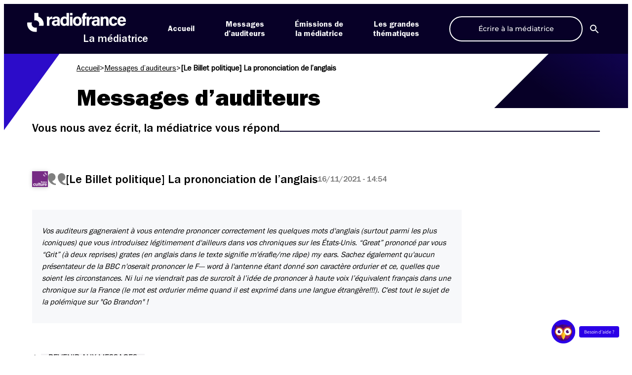

--- FILE ---
content_type: text/html; charset=UTF-8
request_url: https://mediateur.radiofrance.com/messages/le-billet-politique-la-prononciation-de-langlais/
body_size: 14955
content:
<!DOCTYPE html>
<html lang="fr-FR">

<head>
    <meta name="viewport" content="width=device-width, initial-scale=1"><title>[Le Billet politique] La prononciation de l&#039;anglais &#8211; La Médiatrice</title><link rel="preload" href="https://mediateur.radiofrance.com/wp-content/themes/la-mediatrice/assets/images/logo-radiofrance-wt.svg" as="image" fetchpriority="high"><link rel="preload" href="https://mediateur.radiofrance.com/wp-content/themes/la-mediatrice/assets/images/chaines/france-culture.svg" as="image" fetchpriority="high">

    <meta charset="UTF-8">
    
    <link rel="apple-touch-icon" sizes="180x180" href="https://mediateur.radiofrance.com/wp-content/themes/la-mediatrice/favicons/apple-touch-icon.png">
    <link rel="icon" type="image/png" sizes="32x32" href="https://mediateur.radiofrance.com/wp-content/themes/la-mediatrice/favicons/favicon-32x32.png">
    <link rel="icon" type="image/png" sizes="16x16" href="https://mediateur.radiofrance.com/wp-content/themes/la-mediatrice/favicons/favicon-16x16.png">
    <link rel="manifest" href="https://mediateur.radiofrance.com/wp-content/themes/la-mediatrice/site.webmanifest">
    <link rel="mask-icon" href="https://mediateur.radiofrance.com/wp-content/themes/la-mediatrice/favicons/safari-pinned-tab.svg" color="#2b00e7">
    <meta name="msapplication-TileColor" content="#ffffff">
    <meta name="theme-color" content="#ffffff">

    <script data-cfasync="false" data-no-defer="1" data-no-minify="1" data-no-optimize="1">var ewww_webp_supported=!1;function check_webp_feature(A,e){var w;e=void 0!==e?e:function(){},ewww_webp_supported?e(ewww_webp_supported):((w=new Image).onload=function(){ewww_webp_supported=0<w.width&&0<w.height,e&&e(ewww_webp_supported)},w.onerror=function(){e&&e(!1)},w.src="data:image/webp;base64,"+{alpha:"UklGRkoAAABXRUJQVlA4WAoAAAAQAAAAAAAAAAAAQUxQSAwAAAARBxAR/Q9ERP8DAABWUDggGAAAABQBAJ0BKgEAAQAAAP4AAA3AAP7mtQAAAA=="}[A])}check_webp_feature("alpha");</script><script data-cfasync="false" data-no-defer="1" data-no-minify="1" data-no-optimize="1">var Arrive=function(c,w){"use strict";if(c.MutationObserver&&"undefined"!=typeof HTMLElement){var r,a=0,u=(r=HTMLElement.prototype.matches||HTMLElement.prototype.webkitMatchesSelector||HTMLElement.prototype.mozMatchesSelector||HTMLElement.prototype.msMatchesSelector,{matchesSelector:function(e,t){return e instanceof HTMLElement&&r.call(e,t)},addMethod:function(e,t,r){var a=e[t];e[t]=function(){return r.length==arguments.length?r.apply(this,arguments):"function"==typeof a?a.apply(this,arguments):void 0}},callCallbacks:function(e,t){t&&t.options.onceOnly&&1==t.firedElems.length&&(e=[e[0]]);for(var r,a=0;r=e[a];a++)r&&r.callback&&r.callback.call(r.elem,r.elem);t&&t.options.onceOnly&&1==t.firedElems.length&&t.me.unbindEventWithSelectorAndCallback.call(t.target,t.selector,t.callback)},checkChildNodesRecursively:function(e,t,r,a){for(var i,n=0;i=e[n];n++)r(i,t,a)&&a.push({callback:t.callback,elem:i}),0<i.childNodes.length&&u.checkChildNodesRecursively(i.childNodes,t,r,a)},mergeArrays:function(e,t){var r,a={};for(r in e)e.hasOwnProperty(r)&&(a[r]=e[r]);for(r in t)t.hasOwnProperty(r)&&(a[r]=t[r]);return a},toElementsArray:function(e){return e=void 0!==e&&("number"!=typeof e.length||e===c)?[e]:e}}),e=(l.prototype.addEvent=function(e,t,r,a){a={target:e,selector:t,options:r,callback:a,firedElems:[]};return this._beforeAdding&&this._beforeAdding(a),this._eventsBucket.push(a),a},l.prototype.removeEvent=function(e){for(var t,r=this._eventsBucket.length-1;t=this._eventsBucket[r];r--)e(t)&&(this._beforeRemoving&&this._beforeRemoving(t),(t=this._eventsBucket.splice(r,1))&&t.length&&(t[0].callback=null))},l.prototype.beforeAdding=function(e){this._beforeAdding=e},l.prototype.beforeRemoving=function(e){this._beforeRemoving=e},l),t=function(i,n){var o=new e,l=this,s={fireOnAttributesModification:!1};return o.beforeAdding(function(t){var e=t.target;e!==c.document&&e!==c||(e=document.getElementsByTagName("html")[0]);var r=new MutationObserver(function(e){n.call(this,e,t)}),a=i(t.options);r.observe(e,a),t.observer=r,t.me=l}),o.beforeRemoving(function(e){e.observer.disconnect()}),this.bindEvent=function(e,t,r){t=u.mergeArrays(s,t);for(var a=u.toElementsArray(this),i=0;i<a.length;i++)o.addEvent(a[i],e,t,r)},this.unbindEvent=function(){var r=u.toElementsArray(this);o.removeEvent(function(e){for(var t=0;t<r.length;t++)if(this===w||e.target===r[t])return!0;return!1})},this.unbindEventWithSelectorOrCallback=function(r){var a=u.toElementsArray(this),i=r,e="function"==typeof r?function(e){for(var t=0;t<a.length;t++)if((this===w||e.target===a[t])&&e.callback===i)return!0;return!1}:function(e){for(var t=0;t<a.length;t++)if((this===w||e.target===a[t])&&e.selector===r)return!0;return!1};o.removeEvent(e)},this.unbindEventWithSelectorAndCallback=function(r,a){var i=u.toElementsArray(this);o.removeEvent(function(e){for(var t=0;t<i.length;t++)if((this===w||e.target===i[t])&&e.selector===r&&e.callback===a)return!0;return!1})},this},i=new function(){var s={fireOnAttributesModification:!1,onceOnly:!1,existing:!1};function n(e,t,r){return!(!u.matchesSelector(e,t.selector)||(e._id===w&&(e._id=a++),-1!=t.firedElems.indexOf(e._id)))&&(t.firedElems.push(e._id),!0)}var c=(i=new t(function(e){var t={attributes:!1,childList:!0,subtree:!0};return e.fireOnAttributesModification&&(t.attributes=!0),t},function(e,i){e.forEach(function(e){var t=e.addedNodes,r=e.target,a=[];null!==t&&0<t.length?u.checkChildNodesRecursively(t,i,n,a):"attributes"===e.type&&n(r,i)&&a.push({callback:i.callback,elem:r}),u.callCallbacks(a,i)})})).bindEvent;return i.bindEvent=function(e,t,r){t=void 0===r?(r=t,s):u.mergeArrays(s,t);var a=u.toElementsArray(this);if(t.existing){for(var i=[],n=0;n<a.length;n++)for(var o=a[n].querySelectorAll(e),l=0;l<o.length;l++)i.push({callback:r,elem:o[l]});if(t.onceOnly&&i.length)return r.call(i[0].elem,i[0].elem);setTimeout(u.callCallbacks,1,i)}c.call(this,e,t,r)},i},o=new function(){var a={};function i(e,t){return u.matchesSelector(e,t.selector)}var n=(o=new t(function(){return{childList:!0,subtree:!0}},function(e,r){e.forEach(function(e){var t=e.removedNodes,e=[];null!==t&&0<t.length&&u.checkChildNodesRecursively(t,r,i,e),u.callCallbacks(e,r)})})).bindEvent;return o.bindEvent=function(e,t,r){t=void 0===r?(r=t,a):u.mergeArrays(a,t),n.call(this,e,t,r)},o};d(HTMLElement.prototype),d(NodeList.prototype),d(HTMLCollection.prototype),d(HTMLDocument.prototype),d(Window.prototype);var n={};return s(i,n,"unbindAllArrive"),s(o,n,"unbindAllLeave"),n}function l(){this._eventsBucket=[],this._beforeAdding=null,this._beforeRemoving=null}function s(e,t,r){u.addMethod(t,r,e.unbindEvent),u.addMethod(t,r,e.unbindEventWithSelectorOrCallback),u.addMethod(t,r,e.unbindEventWithSelectorAndCallback)}function d(e){e.arrive=i.bindEvent,s(i,e,"unbindArrive"),e.leave=o.bindEvent,s(o,e,"unbindLeave")}}(window,void 0),ewww_webp_supported=!1;function check_webp_feature(e,t){var r;ewww_webp_supported?t(ewww_webp_supported):((r=new Image).onload=function(){ewww_webp_supported=0<r.width&&0<r.height,t(ewww_webp_supported)},r.onerror=function(){t(!1)},r.src="data:image/webp;base64,"+{alpha:"UklGRkoAAABXRUJQVlA4WAoAAAAQAAAAAAAAAAAAQUxQSAwAAAARBxAR/Q9ERP8DAABWUDggGAAAABQBAJ0BKgEAAQAAAP4AAA3AAP7mtQAAAA==",animation:"UklGRlIAAABXRUJQVlA4WAoAAAASAAAAAAAAAAAAQU5JTQYAAAD/////AABBTk1GJgAAAAAAAAAAAAAAAAAAAGQAAABWUDhMDQAAAC8AAAAQBxAREYiI/gcA"}[e])}function ewwwLoadImages(e){if(e){for(var t=document.querySelectorAll(".batch-image img, .image-wrapper a, .ngg-pro-masonry-item a, .ngg-galleria-offscreen-seo-wrapper a"),r=0,a=t.length;r<a;r++)ewwwAttr(t[r],"data-src",t[r].getAttribute("data-webp")),ewwwAttr(t[r],"data-thumbnail",t[r].getAttribute("data-webp-thumbnail"));for(var i=document.querySelectorAll("div.woocommerce-product-gallery__image"),r=0,a=i.length;r<a;r++)ewwwAttr(i[r],"data-thumb",i[r].getAttribute("data-webp-thumb"))}for(var n=document.querySelectorAll("video"),r=0,a=n.length;r<a;r++)ewwwAttr(n[r],"poster",e?n[r].getAttribute("data-poster-webp"):n[r].getAttribute("data-poster-image"));for(var o,l=document.querySelectorAll("img.ewww_webp_lazy_load"),r=0,a=l.length;r<a;r++)e&&(ewwwAttr(l[r],"data-lazy-srcset",l[r].getAttribute("data-lazy-srcset-webp")),ewwwAttr(l[r],"data-srcset",l[r].getAttribute("data-srcset-webp")),ewwwAttr(l[r],"data-lazy-src",l[r].getAttribute("data-lazy-src-webp")),ewwwAttr(l[r],"data-src",l[r].getAttribute("data-src-webp")),ewwwAttr(l[r],"data-orig-file",l[r].getAttribute("data-webp-orig-file")),ewwwAttr(l[r],"data-medium-file",l[r].getAttribute("data-webp-medium-file")),ewwwAttr(l[r],"data-large-file",l[r].getAttribute("data-webp-large-file")),null!=(o=l[r].getAttribute("srcset"))&&!1!==o&&o.includes("R0lGOD")&&ewwwAttr(l[r],"src",l[r].getAttribute("data-lazy-src-webp"))),l[r].className=l[r].className.replace(/\bewww_webp_lazy_load\b/,"");for(var s=document.querySelectorAll(".ewww_webp"),r=0,a=s.length;r<a;r++)e?(ewwwAttr(s[r],"srcset",s[r].getAttribute("data-srcset-webp")),ewwwAttr(s[r],"src",s[r].getAttribute("data-src-webp")),ewwwAttr(s[r],"data-orig-file",s[r].getAttribute("data-webp-orig-file")),ewwwAttr(s[r],"data-medium-file",s[r].getAttribute("data-webp-medium-file")),ewwwAttr(s[r],"data-large-file",s[r].getAttribute("data-webp-large-file")),ewwwAttr(s[r],"data-large_image",s[r].getAttribute("data-webp-large_image")),ewwwAttr(s[r],"data-src",s[r].getAttribute("data-webp-src"))):(ewwwAttr(s[r],"srcset",s[r].getAttribute("data-srcset-img")),ewwwAttr(s[r],"src",s[r].getAttribute("data-src-img"))),s[r].className=s[r].className.replace(/\bewww_webp\b/,"ewww_webp_loaded");window.jQuery&&jQuery.fn.isotope&&jQuery.fn.imagesLoaded&&(jQuery(".fusion-posts-container-infinite").imagesLoaded(function(){jQuery(".fusion-posts-container-infinite").hasClass("isotope")&&jQuery(".fusion-posts-container-infinite").isotope()}),jQuery(".fusion-portfolio:not(.fusion-recent-works) .fusion-portfolio-wrapper").imagesLoaded(function(){jQuery(".fusion-portfolio:not(.fusion-recent-works) .fusion-portfolio-wrapper").isotope()}))}function ewwwWebPInit(e){ewwwLoadImages(e),ewwwNggLoadGalleries(e),document.arrive(".ewww_webp",function(){ewwwLoadImages(e)}),document.arrive(".ewww_webp_lazy_load",function(){ewwwLoadImages(e)}),document.arrive("videos",function(){ewwwLoadImages(e)}),"loading"==document.readyState?document.addEventListener("DOMContentLoaded",ewwwJSONParserInit):("undefined"!=typeof galleries&&ewwwNggParseGalleries(e),ewwwWooParseVariations(e))}function ewwwAttr(e,t,r){null!=r&&!1!==r&&e.setAttribute(t,r)}function ewwwJSONParserInit(){"undefined"!=typeof galleries&&check_webp_feature("alpha",ewwwNggParseGalleries),check_webp_feature("alpha",ewwwWooParseVariations)}function ewwwWooParseVariations(e){if(e)for(var t=document.querySelectorAll("form.variations_form"),r=0,a=t.length;r<a;r++){var i=t[r].getAttribute("data-product_variations"),n=!1;try{for(var o in i=JSON.parse(i))void 0!==i[o]&&void 0!==i[o].image&&(void 0!==i[o].image.src_webp&&(i[o].image.src=i[o].image.src_webp,n=!0),void 0!==i[o].image.srcset_webp&&(i[o].image.srcset=i[o].image.srcset_webp,n=!0),void 0!==i[o].image.full_src_webp&&(i[o].image.full_src=i[o].image.full_src_webp,n=!0),void 0!==i[o].image.gallery_thumbnail_src_webp&&(i[o].image.gallery_thumbnail_src=i[o].image.gallery_thumbnail_src_webp,n=!0),void 0!==i[o].image.thumb_src_webp&&(i[o].image.thumb_src=i[o].image.thumb_src_webp,n=!0));n&&ewwwAttr(t[r],"data-product_variations",JSON.stringify(i))}catch(e){}}}function ewwwNggParseGalleries(e){if(e)for(var t in galleries){var r=galleries[t];galleries[t].images_list=ewwwNggParseImageList(r.images_list)}}function ewwwNggLoadGalleries(e){e&&document.addEventListener("ngg.galleria.themeadded",function(e,t){window.ngg_galleria._create_backup=window.ngg_galleria.create,window.ngg_galleria.create=function(e,t){var r=$(e).data("id");return galleries["gallery_"+r].images_list=ewwwNggParseImageList(galleries["gallery_"+r].images_list),window.ngg_galleria._create_backup(e,t)}})}function ewwwNggParseImageList(e){for(var t in e){var r=e[t];if(void 0!==r["image-webp"]&&(e[t].image=r["image-webp"],delete e[t]["image-webp"]),void 0!==r["thumb-webp"]&&(e[t].thumb=r["thumb-webp"],delete e[t]["thumb-webp"]),void 0!==r.full_image_webp&&(e[t].full_image=r.full_image_webp,delete e[t].full_image_webp),void 0!==r.srcsets)for(var a in r.srcsets)nggSrcset=r.srcsets[a],void 0!==r.srcsets[a+"-webp"]&&(e[t].srcsets[a]=r.srcsets[a+"-webp"],delete e[t].srcsets[a+"-webp"]);if(void 0!==r.full_srcsets)for(var i in r.full_srcsets)nggFSrcset=r.full_srcsets[i],void 0!==r.full_srcsets[i+"-webp"]&&(e[t].full_srcsets[i]=r.full_srcsets[i+"-webp"],delete e[t].full_srcsets[i+"-webp"])}return e}check_webp_feature("alpha",ewwwWebPInit);</script><meta name='robots' content='index, follow, max-image-preview:large, max-snippet:-1, max-video-preview:-1' />
	<style>img:is([sizes="auto" i], [sizes^="auto," i]) { contain-intrinsic-size: 3000px 1500px }</style>
	<link rel='dns-prefetch' href='//sdk.privacy-center.org'>
<script type="didomi/javascript" data-vendor="c:twitter-rNGnjKz6" src="https://platform.twitter.com/widgets.js" charset="UTF-8"></script>
<script type="didomi/javascript" data-vendor="c:dyduchatb-AFVAAztA" src="https://prod-mediatrice-cht-01.radiofrance.com/chatboxes/Prod/1c4b806a-5c83-47e0-85f7-563988185e4a/9e2bbcad-505b-4e79-b99b-0a5464e58a8a/assembly.min.js" id="dyduchatbox"></script>
<script type="text/javascript">window.gdprAppliesGlobally=true;(function(){function a(e){if(!window.frames[e]){if(document.body&&document.body.firstChild){var t=document.body;var n=document.createElement("iframe");n.style.display="none";n.name=e;n.title=e;t.insertBefore(n,t.firstChild)}
      else{setTimeout(function(){a(e)},5)}}}function e(n,r,o,c,s){function e(e,t,n,a){if(typeof n!=="function"){return}if(!window[r]){window[r]=[]}var i=false;if(s){i=s(e,t,n)}if(!i){window[r].push({command:e,parameter:t,callback:n,version:a})}}e.stub=true;function t(a){if(!window[n]||window[n].stub!==true){return}if(!a.data){return}
        var i=typeof a.data==="string";var e;try{e=i?JSON.parse(a.data):a.data}catch(t){return}if(e[o]){var r=e[o];window[n](r.command,r.parameter,function(e,t){var n={};n[c]={returnValue:e,success:t,callId:r.callId};a.source.postMessage(i?JSON.stringify(n):n,"*")},r.version)}}
        if(typeof window[n]!=="function"){window[n]=e;if(window.addEventListener){window.addEventListener("message",t,false)}else{window.attachEvent("onmessage",t)}}}e("__tcfapi","__tcfapiBuffer","__tcfapiCall","__tcfapiReturn");a("__tcfapiLocator");(function(e,tgt){
        var t=document.createElement("script");t.id="spcloader";t.type="text/javascript";t.async=true;t.src="https://sdk.privacy-center.org/"+e+"/loader.js?target_type=notice&target="+tgt;t.charset="utf-8";var n=document.getElementsByTagName("script")[0];n.parentNode.insertBefore(t,n)})("0ad08901-fea3-47ac-9ee9-757368300b5d","8ytVEgFT")})();</script>
		<script type="text/javascript" async>
		// Reload Page when consent changes
		window.didomiEventListeners = window.didomiEventListeners || [];
		window.didomiEventListeners.push({
			event: "consent.changed",
			listener: function (context) {
				window.location.reload(true);
			}
		});
		// Remove previous cookies from root Domain
		document.cookie = 'didomi_token=; path=/; domain=.radiofrance.com; expires=' + new Date(0).toUTCString();
		document.cookie = 'euconsent-v2=; path=/; domain=.radiofrance.com; expires=' + new Date(0).toUTCString();
		// Force customDomain
		window.didomiConfig = {
			cookies: {
				local: {
					customDomain: 'mediateur.radiofrance.com'
				}
			}
		};
		</script>
				<script type="text/javascript" async>
		document.addEventListener("DOMContentLoaded", (event) => {
			var btnDidomi = document.querySelectorAll('a[href="#didomi"]');
			if (!btnDidomi) return;

			btnDidomi.forEach(function(btn, index){
				btn.addEventListener('click', (e) => {
					e.preventDefault();
					window.Didomi.preferences.show()
				});
			});
		});
		</script>
		
	<!-- This site is optimized with the Yoast SEO plugin v26.4 - https://yoast.com/wordpress/plugins/seo/ -->
	<link rel="canonical" href="https://mediateur.radiofrance.com/message/le-billet-politique-la-prononciation-de-langlais/" />
	<meta property="og:locale" content="fr_FR" />
	<meta property="og:type" content="article" />
	<meta property="og:title" content="[Le Billet politique] La prononciation de l&#039;anglais &#8211; La Médiatrice" />
	<meta property="og:url" content="https://mediateur.radiofrance.com/message/le-billet-politique-la-prononciation-de-langlais/" />
	<meta property="og:site_name" content="La Médiatrice" />
	<meta property="article:publisher" content="https://www.facebook.com/MediatriceRadioFrance" />
	<meta property="article:modified_time" content="2021-11-16T13:54:25+00:00" />
	<meta property="og:image" content="https://mediateur.radiofrance.com/wp-farm-static/wp-content/la-mediatrice/2024/03/Meditraice-Accueil.jpg" />
	<meta property="og:image:width" content="1223" />
	<meta property="og:image:height" content="600" />
	<meta property="og:image:type" content="image/jpeg" />
	<meta name="twitter:card" content="summary_large_image" />
	<meta name="twitter:site" content="@mediatriceRF" />
	<script type="application/ld+json" class="yoast-schema-graph">{"@context":"https://schema.org","@graph":[{"@type":"WebPage","@id":"https://mediateur.radiofrance.com/message/le-billet-politique-la-prononciation-de-langlais/","url":"https://mediateur.radiofrance.com/message/le-billet-politique-la-prononciation-de-langlais/","name":"[Le Billet politique] La prononciation de l'anglais &#8211; La Médiatrice","isPartOf":{"@id":"https://mediateur.radiofrance.com/#website"},"datePublished":"2021-11-16T13:54:23+00:00","dateModified":"2021-11-16T13:54:25+00:00","breadcrumb":{"@id":"https://mediateur.radiofrance.com/message/le-billet-politique-la-prononciation-de-langlais/#breadcrumb"},"inLanguage":"fr-FR","potentialAction":[{"@type":"ReadAction","target":["https://mediateur.radiofrance.com/message/le-billet-politique-la-prononciation-de-langlais/"]}]},{"@type":"BreadcrumbList","@id":"https://mediateur.radiofrance.com/message/le-billet-politique-la-prononciation-de-langlais/#breadcrumb","itemListElement":[{"@type":"ListItem","position":1,"name":"Accueil","item":"https://mediateur.radiofrance.com/"},{"@type":"ListItem","position":2,"name":"Messages d’auditeurs","item":"https://mediateur.radiofrance.com/messages/"},{"@type":"ListItem","position":3,"name":"[Le Billet politique] La prononciation de l&rsquo;anglais"}]},{"@type":"WebSite","@id":"https://mediateur.radiofrance.com/#website","url":"https://mediateur.radiofrance.com/","name":"La Médiatrice","description":"commenter, réagir, questionner","potentialAction":[{"@type":"SearchAction","target":{"@type":"EntryPoint","urlTemplate":"https://mediateur.radiofrance.com/?s={search_term_string}"},"query-input":{"@type":"PropertyValueSpecification","valueRequired":true,"valueName":"search_term_string"}}],"inLanguage":"fr-FR"}]}</script>
	<!-- / Yoast SEO plugin. -->


<link rel='dns-prefetch' href='//mediateur.radiofrance.com' />
		<style type="text/css">
			#wpadminbar #wp-admin-bar-my-networks > .ab-item:first-child:before {
				content: "\f325";
				top: 3px;
			}
		</style>
		<link rel='stylesheet' id='wp-block-library-css' href='https://mediateur.radiofrance.com/wp-includes/css/dist/block-library/style.min.css?ver=1763977012' type='text/css' media='all' />
<style id='global-styles-inline-css' type='text/css'>
:root{--wp--preset--aspect-ratio--square: 1;--wp--preset--aspect-ratio--4-3: 4/3;--wp--preset--aspect-ratio--3-4: 3/4;--wp--preset--aspect-ratio--3-2: 3/2;--wp--preset--aspect-ratio--2-3: 2/3;--wp--preset--aspect-ratio--16-9: 16/9;--wp--preset--aspect-ratio--9-16: 9/16;--wp--preset--color--black: #000000;--wp--preset--color--cyan-bluish-gray: #abb8c3;--wp--preset--color--white: #ffffff;--wp--preset--color--pale-pink: #f78da7;--wp--preset--color--vivid-red: #cf2e2e;--wp--preset--color--luminous-vivid-orange: #ff6900;--wp--preset--color--luminous-vivid-amber: #fcb900;--wp--preset--color--light-green-cyan: #7bdcb5;--wp--preset--color--vivid-green-cyan: #00d084;--wp--preset--color--pale-cyan-blue: #8ed1fc;--wp--preset--color--vivid-cyan-blue: #0693e3;--wp--preset--color--vivid-purple: #9b51e0;--wp--preset--color--black-mediatrice: #070027;--wp--preset--color--blue-mediatrice: #2B00E7;--wp--preset--gradient--vivid-cyan-blue-to-vivid-purple: linear-gradient(135deg,rgba(6,147,227,1) 0%,rgb(155,81,224) 100%);--wp--preset--gradient--light-green-cyan-to-vivid-green-cyan: linear-gradient(135deg,rgb(122,220,180) 0%,rgb(0,208,130) 100%);--wp--preset--gradient--luminous-vivid-amber-to-luminous-vivid-orange: linear-gradient(135deg,rgba(252,185,0,1) 0%,rgba(255,105,0,1) 100%);--wp--preset--gradient--luminous-vivid-orange-to-vivid-red: linear-gradient(135deg,rgba(255,105,0,1) 0%,rgb(207,46,46) 100%);--wp--preset--gradient--very-light-gray-to-cyan-bluish-gray: linear-gradient(135deg,rgb(238,238,238) 0%,rgb(169,184,195) 100%);--wp--preset--gradient--cool-to-warm-spectrum: linear-gradient(135deg,rgb(74,234,220) 0%,rgb(151,120,209) 20%,rgb(207,42,186) 40%,rgb(238,44,130) 60%,rgb(251,105,98) 80%,rgb(254,248,76) 100%);--wp--preset--gradient--blush-light-purple: linear-gradient(135deg,rgb(255,206,236) 0%,rgb(152,150,240) 100%);--wp--preset--gradient--blush-bordeaux: linear-gradient(135deg,rgb(254,205,165) 0%,rgb(254,45,45) 50%,rgb(107,0,62) 100%);--wp--preset--gradient--luminous-dusk: linear-gradient(135deg,rgb(255,203,112) 0%,rgb(199,81,192) 50%,rgb(65,88,208) 100%);--wp--preset--gradient--pale-ocean: linear-gradient(135deg,rgb(255,245,203) 0%,rgb(182,227,212) 50%,rgb(51,167,181) 100%);--wp--preset--gradient--electric-grass: linear-gradient(135deg,rgb(202,248,128) 0%,rgb(113,206,126) 100%);--wp--preset--gradient--midnight: linear-gradient(135deg,rgb(2,3,129) 0%,rgb(40,116,252) 100%);--wp--preset--font-size--small: 13px;--wp--preset--font-size--medium: 20px;--wp--preset--font-size--large: 36px;--wp--preset--font-size--x-large: 42px;--wp--preset--font-family--montserrat: Montserrat, sans-serif;--wp--preset--spacing--20: 0.44rem;--wp--preset--spacing--30: 0.67rem;--wp--preset--spacing--40: 1rem;--wp--preset--spacing--50: 1.5rem;--wp--preset--spacing--60: 2.25rem;--wp--preset--spacing--70: 3.38rem;--wp--preset--spacing--80: 5.06rem;--wp--preset--shadow--natural: 6px 6px 9px rgba(0, 0, 0, 0.2);--wp--preset--shadow--deep: 12px 12px 50px rgba(0, 0, 0, 0.4);--wp--preset--shadow--sharp: 6px 6px 0px rgba(0, 0, 0, 0.2);--wp--preset--shadow--outlined: 6px 6px 0px -3px rgba(255, 255, 255, 1), 6px 6px rgba(0, 0, 0, 1);--wp--preset--shadow--crisp: 6px 6px 0px rgba(0, 0, 0, 1);}:root { --wp--style--global--content-size: calc(100% - 48px);--wp--style--global--wide-size: 1100px; }:where(body) { margin: 0; }.wp-site-blocks > .alignleft { float: left; margin-right: 2em; }.wp-site-blocks > .alignright { float: right; margin-left: 2em; }.wp-site-blocks > .aligncenter { justify-content: center; margin-left: auto; margin-right: auto; }:where(.is-layout-flex){gap: 0.5em;}:where(.is-layout-grid){gap: 0.5em;}.is-layout-flow > .alignleft{float: left;margin-inline-start: 0;margin-inline-end: 2em;}.is-layout-flow > .alignright{float: right;margin-inline-start: 2em;margin-inline-end: 0;}.is-layout-flow > .aligncenter{margin-left: auto !important;margin-right: auto !important;}.is-layout-constrained > .alignleft{float: left;margin-inline-start: 0;margin-inline-end: 2em;}.is-layout-constrained > .alignright{float: right;margin-inline-start: 2em;margin-inline-end: 0;}.is-layout-constrained > .aligncenter{margin-left: auto !important;margin-right: auto !important;}.is-layout-constrained > :where(:not(.alignleft):not(.alignright):not(.alignfull)){max-width: var(--wp--style--global--content-size);margin-left: auto !important;margin-right: auto !important;}.is-layout-constrained > .alignwide{max-width: var(--wp--style--global--wide-size);}body .is-layout-flex{display: flex;}.is-layout-flex{flex-wrap: wrap;align-items: center;}.is-layout-flex > :is(*, div){margin: 0;}body .is-layout-grid{display: grid;}.is-layout-grid > :is(*, div){margin: 0;}body{padding-top: 0px;padding-right: 0px;padding-bottom: 0px;padding-left: 0px;}a:where(:not(.wp-element-button)){text-decoration: underline;}:root :where(.wp-element-button, .wp-block-button__link){background-color: #32373c;border-width: 0;color: #fff;font-family: inherit;font-size: inherit;line-height: inherit;padding: calc(0.667em + 2px) calc(1.333em + 2px);text-decoration: none;}.has-black-color{color: var(--wp--preset--color--black) !important;}.has-cyan-bluish-gray-color{color: var(--wp--preset--color--cyan-bluish-gray) !important;}.has-white-color{color: var(--wp--preset--color--white) !important;}.has-pale-pink-color{color: var(--wp--preset--color--pale-pink) !important;}.has-vivid-red-color{color: var(--wp--preset--color--vivid-red) !important;}.has-luminous-vivid-orange-color{color: var(--wp--preset--color--luminous-vivid-orange) !important;}.has-luminous-vivid-amber-color{color: var(--wp--preset--color--luminous-vivid-amber) !important;}.has-light-green-cyan-color{color: var(--wp--preset--color--light-green-cyan) !important;}.has-vivid-green-cyan-color{color: var(--wp--preset--color--vivid-green-cyan) !important;}.has-pale-cyan-blue-color{color: var(--wp--preset--color--pale-cyan-blue) !important;}.has-vivid-cyan-blue-color{color: var(--wp--preset--color--vivid-cyan-blue) !important;}.has-vivid-purple-color{color: var(--wp--preset--color--vivid-purple) !important;}.has-black-mediatrice-color{color: var(--wp--preset--color--black-mediatrice) !important;}.has-blue-mediatrice-color{color: var(--wp--preset--color--blue-mediatrice) !important;}.has-black-background-color{background-color: var(--wp--preset--color--black) !important;}.has-cyan-bluish-gray-background-color{background-color: var(--wp--preset--color--cyan-bluish-gray) !important;}.has-white-background-color{background-color: var(--wp--preset--color--white) !important;}.has-pale-pink-background-color{background-color: var(--wp--preset--color--pale-pink) !important;}.has-vivid-red-background-color{background-color: var(--wp--preset--color--vivid-red) !important;}.has-luminous-vivid-orange-background-color{background-color: var(--wp--preset--color--luminous-vivid-orange) !important;}.has-luminous-vivid-amber-background-color{background-color: var(--wp--preset--color--luminous-vivid-amber) !important;}.has-light-green-cyan-background-color{background-color: var(--wp--preset--color--light-green-cyan) !important;}.has-vivid-green-cyan-background-color{background-color: var(--wp--preset--color--vivid-green-cyan) !important;}.has-pale-cyan-blue-background-color{background-color: var(--wp--preset--color--pale-cyan-blue) !important;}.has-vivid-cyan-blue-background-color{background-color: var(--wp--preset--color--vivid-cyan-blue) !important;}.has-vivid-purple-background-color{background-color: var(--wp--preset--color--vivid-purple) !important;}.has-black-mediatrice-background-color{background-color: var(--wp--preset--color--black-mediatrice) !important;}.has-blue-mediatrice-background-color{background-color: var(--wp--preset--color--blue-mediatrice) !important;}.has-black-border-color{border-color: var(--wp--preset--color--black) !important;}.has-cyan-bluish-gray-border-color{border-color: var(--wp--preset--color--cyan-bluish-gray) !important;}.has-white-border-color{border-color: var(--wp--preset--color--white) !important;}.has-pale-pink-border-color{border-color: var(--wp--preset--color--pale-pink) !important;}.has-vivid-red-border-color{border-color: var(--wp--preset--color--vivid-red) !important;}.has-luminous-vivid-orange-border-color{border-color: var(--wp--preset--color--luminous-vivid-orange) !important;}.has-luminous-vivid-amber-border-color{border-color: var(--wp--preset--color--luminous-vivid-amber) !important;}.has-light-green-cyan-border-color{border-color: var(--wp--preset--color--light-green-cyan) !important;}.has-vivid-green-cyan-border-color{border-color: var(--wp--preset--color--vivid-green-cyan) !important;}.has-pale-cyan-blue-border-color{border-color: var(--wp--preset--color--pale-cyan-blue) !important;}.has-vivid-cyan-blue-border-color{border-color: var(--wp--preset--color--vivid-cyan-blue) !important;}.has-vivid-purple-border-color{border-color: var(--wp--preset--color--vivid-purple) !important;}.has-black-mediatrice-border-color{border-color: var(--wp--preset--color--black-mediatrice) !important;}.has-blue-mediatrice-border-color{border-color: var(--wp--preset--color--blue-mediatrice) !important;}.has-vivid-cyan-blue-to-vivid-purple-gradient-background{background: var(--wp--preset--gradient--vivid-cyan-blue-to-vivid-purple) !important;}.has-light-green-cyan-to-vivid-green-cyan-gradient-background{background: var(--wp--preset--gradient--light-green-cyan-to-vivid-green-cyan) !important;}.has-luminous-vivid-amber-to-luminous-vivid-orange-gradient-background{background: var(--wp--preset--gradient--luminous-vivid-amber-to-luminous-vivid-orange) !important;}.has-luminous-vivid-orange-to-vivid-red-gradient-background{background: var(--wp--preset--gradient--luminous-vivid-orange-to-vivid-red) !important;}.has-very-light-gray-to-cyan-bluish-gray-gradient-background{background: var(--wp--preset--gradient--very-light-gray-to-cyan-bluish-gray) !important;}.has-cool-to-warm-spectrum-gradient-background{background: var(--wp--preset--gradient--cool-to-warm-spectrum) !important;}.has-blush-light-purple-gradient-background{background: var(--wp--preset--gradient--blush-light-purple) !important;}.has-blush-bordeaux-gradient-background{background: var(--wp--preset--gradient--blush-bordeaux) !important;}.has-luminous-dusk-gradient-background{background: var(--wp--preset--gradient--luminous-dusk) !important;}.has-pale-ocean-gradient-background{background: var(--wp--preset--gradient--pale-ocean) !important;}.has-electric-grass-gradient-background{background: var(--wp--preset--gradient--electric-grass) !important;}.has-midnight-gradient-background{background: var(--wp--preset--gradient--midnight) !important;}.has-small-font-size{font-size: var(--wp--preset--font-size--small) !important;}.has-medium-font-size{font-size: var(--wp--preset--font-size--medium) !important;}.has-large-font-size{font-size: var(--wp--preset--font-size--large) !important;}.has-x-large-font-size{font-size: var(--wp--preset--font-size--x-large) !important;}.has-montserrat-font-family{font-family: var(--wp--preset--font-family--montserrat) !important;}
:where(.wp-block-post-template.is-layout-flex){gap: 1.25em;}:where(.wp-block-post-template.is-layout-grid){gap: 1.25em;}
:where(.wp-block-columns.is-layout-flex){gap: 2em;}:where(.wp-block-columns.is-layout-grid){gap: 2em;}
:root :where(.wp-block-pullquote){font-size: 1.5em;line-height: 1.6;}
</style>
<link rel='stylesheet' id='mediatrice-css-css' href='https://mediateur.radiofrance.com/wp-content/themes/la-mediatrice/assets/styles/style-slim.css?ver=1763977012' type='text/css' media='all' />
<script type="text/javascript" src="https://mediateur.radiofrance.com/wp-includes/js/jquery/jquery.min.js?ver=1763977012" id="jquery-core-js"></script>
<script type="text/javascript" src="https://mediateur.radiofrance.com/wp-includes/js/jquery/jquery-migrate.min.js?ver=1763977012" id="jquery-migrate-js"></script>
<link rel="alternate" title="oEmbed (JSON)" type="application/json+oembed" href="https://mediateur.radiofrance.com/wp-json/oembed/1.0/embed?url=https%3A%2F%2Fmediateur.radiofrance.com%2Fmessages%2Fle-billet-politique-la-prononciation-de-langlais%2F" />
<link rel="alternate" title="oEmbed (XML)" type="text/xml+oembed" href="https://mediateur.radiofrance.com/wp-json/oembed/1.0/embed?url=https%3A%2F%2Fmediateur.radiofrance.com%2Fmessages%2Fle-billet-politique-la-prononciation-de-langlais%2F&#038;format=xml" />
<style>.wp-block-gallery.is-cropped .blocks-gallery-item picture{height:100%;width:100%;}</style><link rel="icon" href="https://mediateur.radiofrance.com/wp-farm-static/wp-content/la-mediatrice/2023/09/cropped-radio-france-entreprise-avatar-32x32.png" sizes="32x32" />
<link rel="icon" href="https://mediateur.radiofrance.com/wp-farm-static/wp-content/la-mediatrice/2023/09/cropped-radio-france-entreprise-avatar-192x192.png" sizes="192x192" />
<link rel="apple-touch-icon" href="https://mediateur.radiofrance.com/wp-farm-static/wp-content/la-mediatrice/2023/09/cropped-radio-france-entreprise-avatar-180x180.png" />
<meta name="msapplication-TileImage" content="https://mediateur.radiofrance.com/wp-farm-static/wp-content/la-mediatrice/2023/09/cropped-radio-france-entreprise-avatar-270x270.png" />
<noscript><style>.perfmatters-lazy[data-src]{display:none !important;}</style></noscript><style>.perfmatters-lazy.pmloaded,.perfmatters-lazy.pmloaded>img,.perfmatters-lazy>img.pmloaded,.perfmatters-lazy[data-ll-status=entered]{animation:500ms pmFadeIn}@keyframes pmFadeIn{0%{opacity:0}100%{opacity:1}}</style></head>

<body id="messages" class="wp-singular message-template-default single single-message postid-300398 wp-theme-la-mediatrice messages">
    <ul class="a11y-skip">
        <li class="a11y-skip__navitem">
            <a class="a11y-skip__navlink" href="#menu">Aller au menu</a>
        </li>
        <li class="a11y-skip__navitem">
            <a class="a11y-skip__navlink" href="#main">Aller au contenu</a>
        </li>
        <li class="a11y-skip__navitem">
            <a class="a11y-skip__navlink" href="#footer">Aller au pied de page</a>
        </li>
    </ul>

    
    <svg aria-hidden="true" style="position:absolute" width="0" height="0">
    <symbol viewBox="0 0 22 16" id="icon-arrow" xmlns="http://www.w3.org/2000/svg">
        <path d="M.271 8.559l7.204 7.204c.316.316.813.316 1.107 0 .316-.316.316-.813 0-1.107L2.71 8.785h17.998a.8.8 0 00.79-.79.8.8 0 00-.79-.791H2.733l5.871-5.872c.316-.316.316-.812 0-1.106A.784.784 0 008.04 0a.784.784 0 00-.565.226L.271 7.43a.749.749 0 00-.226.564c0 .226.09.407.226.565z" />
    </symbol>
    <symbol viewBox="0 0 11 14" id="icon-caret" xmlns="http://www.w3.org/2000/svg">
        <path d="M0 14l11-7L0 0v14z" />
    </symbol>
    <symbol viewBox="0 0 13 8" id="icon-chevron" xmlns="http://www.w3.org/2000/svg">
        <path d="M6.4 7.9c-.3 0-.5-.1-.7-.3L.2 1.5C-.1 1.1-.1.5.3.2c.4-.3 1-.3 1.3.1l4.8 5.4L11.2.3c.3-.4.9-.4 1.3-.1.4.3.4.9.1 1.3L7.1 7.6c-.2.2-.4.3-.7.3z" />
    </symbol>
    <symbol viewBox="0 0 22 22" id="icon-double-chevron" xmlns="http://www.w3.org/2000/svg">
        <path d="M2.967 13L11 4.985 19.032 13l2.468-2.467L11 .033.5 10.533 2.967 13z" />
        <path d="M2.967 22L11 13.985 19.032 22l2.468-2.468L11 9.032.5 19.532 2.967 22z" />
    </symbol>
    <symbol viewBox="0 0 20 20" id="icon-enveloppe" xmlns="http://www.w3.org/2000/svg">
        <path fill-rule="evenodd" clip-rule="evenodd" d="M18.908 2.414a.278.278 0 00-.29-.04L1.156 10.15a.258.258 0 00-.156.231c-.001.1.057.19.15.234l3.45 1.492c.09.043 7.2-3.548 7.2-3.548l-4.366 4.688a.5.5 0 00-.134.34v3.489a.5.5 0 00.86.347l2.281-2.37 3.601 1.746a.28.28 0 00.223.004.262.262 0 00.15-.16l4.573-13.958a.251.251 0 00-.08-.271z" />
    </symbol>
    <symbol viewBox="0 0 10 21" id="icon-fb" xmlns="http://www.w3.org/2000/svg">
        <path fill-rule="evenodd" clip-rule="evenodd" d="M2.486 20.299V10.263H.411V6.804h2.075V4.728c0-2.822 1.172-4.5 4.501-4.5H9.76v3.46H8.026c-1.296 0-1.381.483-1.381 1.385L6.64 6.804h3.138l-.367 3.459H6.64v10.036H2.486z" />
    </symbol>
    <symbol viewBox="0 0 36 28" id="icon-filter" xmlns="http://www.w3.org/2000/svg">
        <path d="M21.1 5H1.9C1.403 5 1 4.552 1 4s.403-1 .9-1h19.2c.497 0 .9.448.9 1s-.403 1-.9 1zm13 10H14.9c-.497 0-.9-.448-.9-1s.403-1 .9-1h19.2c.497 0 .9.448.9 1s-.403 1-.9 1zm.987 10H22.913c-.504 0-.913-.448-.913-1s.409-1 .913-1h12.174c.504 0 .913.448.913 1s-.409 1-.913 1zm-21.065 0H.978A.99.99 0 010 24c0-.552.438-1 .978-1h13.044A.99.99 0 0115 24a.99.99 0 01-.978 1z" />
        <path fill-rule="evenodd" clip-rule="evenodd" d="M22.318 7.682a4.499 4.499 0 106.363-6.362 4.499 4.499 0 00-6.363 6.362zm1.273-5.091a2.701 2.701 0 113.819 3.82 2.701 2.701 0 01-3.82-3.82zM7.318 17.682a4.499 4.499 0 106.363-6.362 4.499 4.499 0 00-6.363 6.362zm1.273-5.091a2.701 2.701 0 013.818 3.818 2.701 2.701 0 01-3.818-3.818zm6.727 14.091a4.5 4.5 0 106.363-6.362 4.5 4.5 0 00-6.363 6.362zm1.273-5.091a2.701 2.701 0 113.819 3.82 2.701 2.701 0 01-3.82-3.82z" />
        <path d="M35.045 5h-5.09C29.427 5 29 4.552 29 4s.427-1 .954-1h5.091c.528 0 .955.448.955 1s-.427 1-.955 1zM6.182 15H1.818C1.366 15 1 14.552 1 14s.366-1 .818-1h4.364c.452 0 .818.448.818 1s-.366 1-.818 1z" />
    </symbol>
    <symbol viewBox="0 0 512 512" id="icon-instgm" xmlns="http://www.w3.org/2000/svg">
        <path d="M256 46.1c68.4 0 76.5.3 103.4 1.5 25 1.1 38.5 5.3 47.5 8.8 11.9 4.6 20.5 10.2 29.4 19.1 9 9 14.5 17.5 19.2 29.4 3.5 9 7.7 22.6 8.8 47.5 1.2 27 1.5 35.1 1.5 103.4s-.3 76.5-1.5 103.4c-1.1 25-5.3 38.5-8.8 47.5-4.6 11.9-10.2 20.5-19.1 29.4-9 9-17.5 14.5-29.4 19.2-9 3.5-22.6 7.7-47.5 8.8-27 1.2-35.1 1.5-103.4 1.5s-76.5-.3-103.4-1.5c-25-1.1-38.5-5.3-47.5-8.8-11.9-4.6-20.5-10.2-29.4-19.1-9-9-14.5-17.5-19.2-29.4-3.5-9-7.7-22.6-8.8-47.5-1.2-27-1.5-35.1-1.5-103.4s.3-76.5 1.5-103.4c1.1-25 5.3-38.5 8.8-47.5 4.6-11.9 10.2-20.5 19.1-29.4 9-9 17.5-14.5 29.4-19.2 9-3.5 22.6-7.7 47.5-8.8 26.9-1.2 35-1.5 103.4-1.5zM256 0c-69.5 0-78.2.3-105.5 1.5-27.2 1.2-45.9 5.6-62.1 11.9C71.5 20 57.2 28.7 43 43 28.7 57.2 20 71.5 13.4 88.3c-6.3 16.3-10.7 34.9-11.9 62.1C.3 177.8 0 186.5 0 256s.3 78.2 1.5 105.5c1.2 27.2 5.6 45.9 11.9 62.1C20 440.5 28.7 454.8 43 469c14.2 14.2 28.5 23 45.3 29.5 16.3 6.3 34.9 10.7 62.1 11.9 27.3 1.2 36 1.5 105.5 1.5s78.2-.3 105.5-1.5c27.2-1.2 45.9-5.6 62.1-11.9 16.8-6.5 31.1-15.3 45.3-29.5s23-28.5 29.5-45.3c6.3-16.3 10.7-34.9 11.9-62.1 1.2-27.3 1.5-36 1.5-105.5s-.3-78.2-1.5-105.5c-1.2-27.2-5.6-45.9-11.9-62.1-6.3-17-15-31.3-29.3-45.5-14.2-14.2-28.5-23-45.3-29.5-16.3-6.3-34.9-10.7-62.1-11.9C334.2.3 325.5 0 256 0z" />
        <path d="M256 124.5c-72.6 0-131.5 58.9-131.5 131.5S183.4 387.5 256 387.5 387.5 328.6 387.5 256 328.6 124.5 256 124.5zm0 216.8c-47.1 0-85.3-38.2-85.3-85.3s38.2-85.3 85.3-85.3c47.1 0 85.3 38.2 85.3 85.3s-38.2 85.3-85.3 85.3zm167.4-222c0 16.955-13.745 30.7-30.7 30.7S362 136.255 362 119.3s13.745-30.7 30.7-30.7 30.7 13.745 30.7 30.7z" />
    </symbol>
    <symbol viewBox="0 0 20 19" id="icon-lkdn" xmlns="http://www.w3.org/2000/svg">
        <path fill-rule="evenodd" clip-rule="evenodd" d="M4.845 18.959H.831V6.917h4.014v12.042zM2.826 4.24h-.023C1.605 4.24.831 3.349.831 2.234c0-1.139.798-2.006 2.018-2.006 1.221 0 1.973.867 1.996 2.006 0 1.115-.775 2.008-2.02 2.008zm16.739 14.719H15.62v-6.295c0-1.581-.57-2.66-1.999-2.66-1.09 0-1.739.727-2.024 1.43-.104.252-.13.602-.13.954v6.571H7.522s.052-10.662 0-11.766h3.945V8.86c.524-.801 1.461-1.943 3.556-1.943 2.596 0 4.542 1.682 4.542 5.296v6.746z" />
    </symbol>
    <symbol viewBox="0 0 18 20" id="icon-play" xmlns="http://www.w3.org/2000/svg">
        <path d="M17.468 10.478L.19 19.98V.975l17.278 9.503z" />
    </symbol>
    <symbol viewBox="0 0 36 24" id="icon-quote" xmlns="http://www.w3.org/2000/svg">
        <path d="M.014 8.19C.011 8.093 0 8.001 0 7.905c0-.033.005-.064.005-.095 0-.064-.005-.126-.005-.19l.014.01C.156 3.393 3.55 0 7.723 0c4.266 0 7.722 3.54 7.722 7.906 0 3.983-2.881 7.27-6.626 7.816.931 3.158 3.791 5.456 7.181 5.456V24C7.343 23.999.307 16.977.014 8.19zm20 0c-.003-.096-.014-.188-.014-.284 0-.033.005-.064.005-.095 0-.064-.005-.126-.005-.19l.014.01C20.156 3.393 23.55 0 27.723 0c4.266 0 7.723 3.54 7.723 7.906 0 3.983-2.882 7.27-6.627 7.816.931 3.158 3.79 5.456 7.181 5.456V24c-8.657-.001-15.693-7.023-15.986-15.81z" />
    </symbol>
    <symbol viewBox="0 0 18 18" id="icon-search" xmlns="http://www.w3.org/2000/svg">
        <path fill-rule="evenodd" clip-rule="evenodd" d="M11.71 11l-.28-.27A6.471 6.471 0 0013 6.5 6.5 6.5 0 106.5 13c1.61 0 3.09-.59 4.23-1.57l.27.28v.79l5 4.99L17.49 16l-4.99-5h-.79zM2 6.5C2 4.01 4.01 2 6.5 2S11 4.01 11 6.5 8.99 11 6.5 11 2 8.99 2 6.5z" />
    </symbol>
    <symbol viewBox="0 0 24 24" id="icon-x" xmlns="http://www.w3.org/2000/svg">
        <path d="M18.901 1.153h3.68l-8.04 9.19L24 22.846h-7.406l-5.8-7.584-6.638 7.584H.474l8.6-9.83L0 1.154h7.594l5.243 6.932zM17.61 20.644h2.039L6.486 3.24H4.298z" />
    </symbol>
</svg>
    <header class="header--main" role="banner">
        <div class="header--main-wrap">
            <a class="header--main-logo" href="https://mediateur.radiofrance.com">
                <div class="logo">
                    <img data-perfmatters-preload src="https://mediateur.radiofrance.com/wp-content/themes/la-mediatrice/assets/images/logo-radiofrance-wt.svg" alt="La médiatrice Radio France" width="200" height="38" fetchpriority="high">
                    <span>La médiatrice</span>
                </div>
            </a>
            <nav class="nav--main" role="navigation">
                <button type="button" class="btn--toggle-menu">
                    <span class="label-menu">Menu</span>
                    <span class="icon-menu">
                        <span class="top-bar"></span>
                        <span class="middle-bar"></span>
                        <span class="bottom-bar"></span>
                    </span>
                </button>
                <div class="header--search mobile" role="search">
                    <form class="form-search" action="https://mediateur.radiofrance.com">
    <div class="input--field search">
        <label class="sr-only" for="searchform">Recherche</label>
        <input name="s" id="searchform" type="text" value="" placeholder="Rechercher" required>
    </div>
    <button class="form-search__submit" type="submit">
        <svg class="icon icon-search" aria-hidden="true" focusable="false">
            <use xlink:href="#icon-search"></use>
        </svg>
        <span class="sr-only button--label">Recherche</span>
    </button>
</form>                </div>
                <div id="menu" class="menu-wrap">
                    <ul><li id="menu-item-59" class="menu-item menu-item-type-post_type menu-item-object-page menu-item-home menu-item-59"><a href="https://mediateur.radiofrance.com/">Accueil</a></li>
<li id="menu-item-357677" class="menu-item menu-item-type-post_type_archive menu-item-object-message menu-item-357677"><a href="https://mediateur.radiofrance.com/messages/">Messages d&rsquo;auditeurs</a></li>
<li id="menu-item-80" class="menu-item menu-item-type-taxonomy menu-item-object-category menu-item-80"><a href="https://mediateur.radiofrance.com/rendez-vous/">Émissions de la médiatrice</a></li>
<li id="menu-item-56" class="menu-item menu-item-type-taxonomy menu-item-object-category menu-item-56"><a href="https://mediateur.radiofrance.com/infos/">Les grandes thématiques</a></li>
<li><a class="button btn-outline" href="https://mediateur.radiofrance.com/mediateur/"><span class="button--label">Écrire à la médiatrice</span></a></li></ul>                    <div class="header--main-search" role="search">
                        <form action="https://mediateur.radiofrance.com" method="get" class="form--search">
                            <button type="button" class="toggle-search">
                                <svg class="icon icon-search" aria-hidden="true" focusable="false">
                                    <use xlink:href="#icon-search"></use>
                                </svg>
                                <span class="button--label">Recherche</span>
                            </button>
                            <div class="form--search-wrap hidden">
                                <label class="sr-only" for="search">Rechercher sur le site</label>
                                <input type="text" name="s" id="search" placeholder="Rechercher un article" value="" required>
                                <button class="icobutton" type="submit">
                                    <svg class="icon icon-search" aria-hidden="true" focusable="false">
                                        <use xlink:href="#icon-search"></use>
                                    </svg>
                                    <span class="button--label">Recherche</span>
                                </button>
                            </div>
                        </form>
                    </div>
                </div>
            </nav>
        </div>

    </header>

    <main id="main" role="main">
        <div class="breadcrumb"><div class="breadcrumb__wrap"><a href="https://mediateur.radiofrance.com/">Accueil</a> <div class="sep"> &gt; </div> <a href="https://mediateur.radiofrance.com/messages/">Messages d’auditeurs</a> <div class="sep"> &gt; </div> <div class="breadcrumb_last" aria-current="page">[Le Billet politique] La prononciation de l&rsquo;anglais</div></div></div>
<section class="message">
    <header class="page-header">
        <div class="page-header__wrap">

            <div class="page-header__title">
                <span>Messages d’auditeurs</span>
            </div>
                            <div class="page-header__subtitle">
                    <span>Vous nous avez écrit, la médiatrice vous répond</span>
                </div>
            
            <div class="page-header__banner">
                
                <div class="message__meta">

                                            <div class="message__channel">
                            <img data-perfmatters-preload src="https://mediateur.radiofrance.com/wp-content/themes/la-mediatrice/assets/images/chaines/france-culture.svg" alt="France Culture" width="32" height="32" fetchpriority="high">                        </div>
                    
                    <svg class="icon icon-quote" aria-hidden="true" focusable="false">
                        <use xlink:href="#icon-quote"></use>
                    </svg>

                    <h1 class="message__title">
                        [Le Billet politique] La prononciation de l&rsquo;anglais                    </h1>

                    <div class="message__date">
                        16/11/2021 - 14:54                    </div>

                </div>

            </div>
        </div>
    </header>
    <div class="message-content">
        <div class="message-content__wrap">
            <div class="message__single">
                <div class="message__single-comment">
                    <div class="message__single-wrap">
                        <p>Vos auditeurs gagneraient à vous entendre prononcer correctement les quelques mots d'anglais (surtout parmi les plus iconiques) que vous introduisez légitimement d'ailleurs dans vos chroniques sur les États-Unis. “Great” prononcé par vous “Grit” (à deux reprises) grates (en anglais dans le texte signifie m'érafle/me râpe) my ears. Sachez également qu'aucun présentateur de la BBC n'oserait prononcer le F--- word à l'antenne étant donné son caractère ordurier et ce, quelles que soient les circonstances. Ni lui ne viendrait pas de surcroît à l’idée de prononcer à haute voix l’équivalent français dans une chronique sur la France (le mot est ordurier même quand il est exprimé dans une langue étrangère!!!). C'est tout le sujet de la polémique sur "Go Brandon" !  </p>
                    </div>
                </div>
                            </div>
            <div class="message__single-return">
                <a href="https://mediateur.radiofrance.com/messages/">
                    <svg class="icon icon-chevron" aria-hidden="true" focusable="false">
                        <use xlink:href="#icon-chevron"></use>
                    </svg>
                    <span class="label">Revenir aux messages</span>
                </a>
            </div>
        </div>
    </div>
</section>

</main>
<footer id="footer" class="footer--main" role="contentinfo">

    <div class="footer--main-logo">
        <div class="logo">
            <img data-perfmatters-preload src="https://mediateur.radiofrance.com/wp-content/themes/la-mediatrice/assets/images/logo-radiofrance-wt.svg" alt="La médiatrice Radio France" width="200" height="38" fetchpriority="high">
            <span>La médiatrice</span>
        </div>
    </div>

    <div class="footer--main-wrap">
        <div class="footer--main-col reception">
            <h2 class="footer--main-title">
                Vous avez un problème de réception ?
            </h2>
            <div class="footer--main-content">
                <p>Remplissez l’un de nos formulaires afin que nous puissions vous aider.</p>
            </div>
                        <ul class="footer--main-links">
                <li><a class="button btn-tertiary" href="https://mediateur.radiofrance.com/incident-fm-dab/"><span class="button--label">Réception FM/DAB</span></a></li>                <li><a class="button btn-tertiary" href="https://mediateur.radiofrance.com/incident-de-diffusion-numerique/"><span class="button--label">Réception numérique</span></a></li>            </ul>
        </div>
        <div class="footer--main-col mediatrice">
            <h2 class="footer--main-title">
                La médiatrice
            </h2>
            <ul class="footer--main-links"><li id="menu-item-357681" class="menu-item menu-item-type-post_type menu-item-object-page menu-item-357681"><a href="https://mediateur.radiofrance.com/mediateur/">Écrire à la médiatrice</a></li>
<li id="menu-item-357682" class="menu-item menu-item-type-post_type_archive menu-item-object-message menu-item-357682"><a href="https://mediateur.radiofrance.com/messages/">Messages d&rsquo;auditeurs</a></li>
<li id="menu-item-357683" class="menu-item menu-item-type-taxonomy menu-item-object-category menu-item-357683"><a href="https://mediateur.radiofrance.com/actualites/">Actualités</a></li>
<li id="menu-item-357684" class="menu-item menu-item-type-taxonomy menu-item-object-category menu-item-357684"><a href="https://mediateur.radiofrance.com/rendez-vous/">Émissions</a></li>
<li id="menu-item-357685" class="menu-item menu-item-type-taxonomy menu-item-object-category menu-item-357685"><a href="https://mediateur.radiofrance.com/videos/">Vidéos</a></li>
<li id="menu-item-382809" class="menu-item menu-item-type-post_type menu-item-object-page menu-item-382809"><a href="https://mediateur.radiofrance.com/plan-du-site/">Plan du site</a></li>
</ul>        </div>

        <div class="footer--main-col corporate">
            <h2 class="footer--main-title">
                Radio France
            </h2>
            <ul class="footer--main-links"><li id="menu-item-27" class="menu-item menu-item-type-custom menu-item-object-custom menu-item-27"><a target="_blank" href="https://www.radiofrance.com/">radiofrance.com</a></li>
<li id="menu-item-30" class="menu-item menu-item-type-custom menu-item-object-custom menu-item-30"><a target="_blank" href="https://www.radiofrance.com/frequences">Fréquences radio</a></li>
<li id="menu-item-28" class="menu-item menu-item-type-custom menu-item-object-custom menu-item-28"><a target="_blank" href="https://www.radiofrance.com/mentions-legales-radio-france/">Mentions légales</a></li>
<li id="menu-item-357680" class="menu-item menu-item-type-custom menu-item-object-custom menu-item-357680"><a href="#didomi">Gestion des cookies</a></li>
<li id="menu-item-357679" class="menu-item menu-item-type-post_type menu-item-object-page menu-item-357679"><a href="https://mediateur.radiofrance.com/charte-dutilisation-des-donnees-personnelles-a-radio-france/">Protection des données</a></li>
<li id="menu-item-432789" class="menu-item menu-item-type-post_type menu-item-object-page menu-item-432789"><a href="https://mediateur.radiofrance.com/declaration-daccessibilite/">Accessibilité : non-conforme</a></li>
</ul>        </div>

        <div class="footer--main-col networks">
            <h2 class="footer--main-title">
                Nous suivre sur les réseaux
            </h2>
                        <ul class="list--networks">
                                                            <li>
                            <a class="icobutton" href="https://www.facebook.com/MediatriceRadioFrance/" target="_blank" rel="noopener">
                                <svg class="icon icon-fb" aria-hidden="true" focusable="false">
                                    <use xmlns:xlink="http://www.w3.org/1999/xlink" xlink:href="#icon-fb"></use>
                                </svg>
                                <span class="button--label">Aller sur la page Facebook de la Médiatrice</span>
                            </a>
                        </li>
                                                                                                                    <li>
                            <a class="icobutton" href="https://twitter.com/mediatriceRF" target="_blank" rel="noopener">
                                <svg class="icon icon-x" aria-hidden="true" focusable="false">
                                    <use xmlns:xlink="http://www.w3.org/1999/xlink" xlink:href="#icon-x"></use>
                                </svg>
                                <span class="button--label">Aller sur la page Twitter de la Médiatrice</span>
                            </a>
                        </li>
                                                                                <li>
                            <a class="icobutton" href="https://www.instagram.com/mediatriceradiofrance/" target="_blank" rel="noopener">
                                <svg class="icon icon-instgm" aria-hidden="true" focusable="false">
                                    <use xmlns:xlink="http://www.w3.org/1999/xlink" xlink:href="#icon-instgm"></use>
                                </svg>
                                <span class="button--label">Aller sur la page Instagram de la Médiatrice</span>
                            </a>
                        </li>
                                                </ul>
        </div>
    </div>

</footer>

<button type="button" class="btn--backtotop hidden">
    <span class="sr-only">Retour en haut de page</span>
    <svg class="icon icon-double-chevron" aria-hidden="true" focusable="false">
        <use xlink:href="#icon-double-chevron"></use>
    </svg>
</button>

<script type="speculationrules">
{"prefetch":[{"source":"document","where":{"and":[{"href_matches":"\/*"},{"not":{"href_matches":["\/wp-*.php","\/wp-admin\/*","\/wp-content\/uploads\/sites\/43\/*","\/wp-content\/*","\/wp-content\/plugins\/*","\/wp-content\/themes\/la-mediatrice\/*","\/*\\?(.+)"]}},{"not":{"selector_matches":"a[rel~=\"nofollow\"]"}},{"not":{"selector_matches":".no-prefetch, .no-prefetch a"}}]},"eagerness":"conservative"}]}
</script>
    <script>
        (function(_config) {
            var script = document.createElement("script");
            script.src = "https://tag.aticdn.net/piano-analytics.js";
            script.async = true;
            script.crossorigin = "anonymous";
            script.dataset.config = JSON.stringify(_config);
            document.head.appendChild(script);
        })({
            site: 646803,
            collectDomain: "wzwbvhg.pa-cd.com",
            instantTracking: true,
        });
    </script>
<script type="text/javascript" id="rfai_rf-at-internet-js-extra">
/* <![CDATA[ */
var rfAtInternet = {"xtsite":"539111","xtpage":"","xtn2":"1","xtnv":"document","xtsd":"https:\/\/logs1286","xtsdMob":"https:\/\/logs1286","xtsiteMob":"546413","xtn2Mob":"1","isMobile":"false"};
/* ]]> */
</script>
<script type="text/javascript" src="https://mediateur.radiofrance.com/wp-content/plugins/rf-at-internet/javascript/rf-at-internet.js?ver=1763977012" id="rfai_rf-at-internet-js" async="async" data-wp-strategy="async"></script>
<script type="text/javascript" src="https://mediateur.radiofrance.com/wp-content/plugins/rf-at-internet/javascript/rf-xiti.js?ver=1763977012" id="rfai_xtcore-js" async="async" data-wp-strategy="async"></script>
<script type="text/javascript" id="mediatrice-js-js-extra">
/* <![CDATA[ */
var themeinfos = {"siteurl":"https:\/\/mediateur.radiofrance.com","ajaxurl":"https:\/\/mediateur.radiofrance.com\/wp-admin\/admin-ajax.php"};
/* ]]> */
</script>
<script type="text/javascript" src="https://mediateur.radiofrance.com/wp-content/themes/la-mediatrice/assets/scripts/scripts-slim.min.js?ver=1763977012" id="mediatrice-js-js"></script>
<script type="text/javascript" id="perfmatters-lazy-load-js-before">
/* <![CDATA[ */
window.lazyLoadOptions={elements_selector:"img[data-src],.perfmatters-lazy,.perfmatters-lazy-css-bg",thresholds:"0px 0px",class_loading:"pmloading",class_loaded:"pmloaded",callback_loaded:function(element){if(element.tagName==="IFRAME"){if(element.classList.contains("pmloaded")){if(typeof window.jQuery!="undefined"){if(jQuery.fn.fitVids){jQuery(element).parent().fitVids()}}}}}};window.addEventListener("LazyLoad::Initialized",function(e){var lazyLoadInstance=e.detail.instance;});
/* ]]> */
</script>
<script type="text/javascript" async src="https://mediateur.radiofrance.com/wp-content/plugins/perfmatters/js/lazyload.min.js?ver=1763977012" id="perfmatters-lazy-load-js"></script>
<script type="text/javascript" src="https://prod-mediatrice-cht-01.radiofrance.com/cdn/dydubox/configurations/prod/1c4b806a-5c83-47e0-85f7-563988185e4a/ac1a0002-8900-1233-8189-87f4cef20004/bundle.min.js?ver=1763977012" id="dyduchatbox" defer></script></body>

</html>

--- FILE ---
content_type: text/css
request_url: https://mediateur.radiofrance.com/wp-content/themes/la-mediatrice/assets/styles/style-slim.css?ver=1763977012
body_size: 26178
content:
@charset "UTF-8";
/*!
Theme Name: La Médiatrice de Radio France : commenter, réagir, questionner
Theme URI: 
Author: 
Author URI: https://mediateur.radiofrance.com/
Description: 
Version: 1.1
License: 
License URI: 
Tags: 
Text Domain: la-mediatrice
!*/
.edit-post-visual-editor{color:inherit;font-family:"Franklin Gothic FS Book";font-size:1.6rem;line-height:2.4rem;margin-bottom:60px}
.edit-post-visual-editor .wp-block-post-title{color:var(--theme-primary);font-family:"Franklin Gothic FS Demi";font-size:2.8rem;line-height:2.8rem;font-weight:600;margin-bottom:30px}
.edit-post-visual-editor h1.wp-block-heading{color:inherit;font-family:"Franklin Gothic FS Demi";font-size:2.8rem;line-height:2.8rem;font-weight:600;margin-bottom:30px}
.edit-post-visual-editor h2.wp-block-heading{color:inherit;font-family:"Franklin Gothic FS Med";font-size:1.8rem;line-height:1.8rem;font-weight:500;margin-bottom:30px}
.edit-post-visual-editor h3.wp-block-heading{color:inherit;font-family:"Franklin Gothic FS Med";font-size:1.4rem;line-height:1.8rem;font-weight:500;margin-bottom:30px}
.edit-post-visual-editor h4.wp-block-heading,.edit-post-visual-editor h5.wp-block-heading,.edit-post-visual-editor h6.wp-block-heading{font-weight:700;margin-bottom:30px}
.edit-post-visual-editor .wp-block-paragraph{color:inherit}
.edit-post-visual-editor .wp-block-paragraph+h2,.edit-post-visual-editor .wp-block-paragraph+h3,.edit-post-visual-editor .wp-block-paragraph+h4,.edit-post-visual-editor .wp-block-paragraph+h5,.edit-post-visual-editor .wp-block-paragraph+h6,.edit-post-visual-editor .wp-block-paragraph+ul{margin-top:30px}
.edit-post-visual-editor .wp-block-paragraph+p{margin-top:20px}
.edit-post-visual-editor .wp-block-paragraph>img{margin-bottom:0}
.edit-post-visual-editor ul.wp-block-list{list-style-type:disc;padding-left:20px}
.edit-post-visual-editor ul.wp-block-list:not(:last-child){margin-bottom:30px}
.edit-post-visual-editor ol.wp-block-list{list-style-type:decimal;padding-left:20px}
.edit-post-visual-editor ol.wp-block-list:not(:last-child){margin-bottom:30px}
.edit-post-visual-editor .wp-block-image{display:block;margin-bottom:30px}
.edit-post-visual-editor .wp-block-image img{display:block;max-width:100%;height:auto;overflow:hidden}
.edit-post-visual-editor .wp-block-image.alignleft{float:left;margin:0 30px 30px 0}
.edit-post-visual-editor .wp-block-image.alignright{float:right;margin:0 0 30px 30px}
.edit-post-visual-editor .wp-block-image.aligncenter{display:block;margin:0 auto gutter}
.edit-post-visual-editor .wp-element-caption{display:block;font-size:1.6rem;line-height:1.6rem;font-style:italic}
.edit-post-visual-editor .wp-block-quote{position:relative;margin-bottom:30px;padding:0 35px;font-size:1.8rem;line-height:2.6rem;font-style:italic}
.edit-post-visual-editor .wp-block-quote::before{content:"";display:block;position:absolute;top:0;left:0;width:27px;height:18px;background:url("data:image/svg+xml,%3Csvg width='36' height='24' fill='%237F7F7F' xmlns='http://www.w3.org/2000/svg'%3E%3Cpath d='M.014 8.19C.011 8.093 0 8.001 0 7.905c0-.033.005-.064.005-.095 0-.064-.005-.126-.005-.19l.014.01C.156 3.393 3.55 0 7.723 0c4.266 0 7.722 3.54 7.722 7.906 0 3.983-2.881 7.27-6.626 7.816.931 3.158 3.791 5.456 7.181 5.456V24C7.343 23.999.307 16.977.014 8.19ZM20.014 8.19c-.003-.096-.014-.188-.014-.284 0-.033.005-.064.005-.095 0-.064-.005-.126-.005-.19l.014.01C20.156 3.393 23.55 0 27.723 0c4.266 0 7.723 3.54 7.723 7.906 0 3.983-2.882 7.27-6.627 7.816.931 3.158 3.79 5.456 7.181 5.456V24c-8.657-.001-15.693-7.023-15.986-15.81Z' /%3E%3C/svg%3E") 0 0/27px 18px no-repeat}
.edit-post-visual-editor .wp-block-quote::after{content:"";display:block;position:absolute;bottom:0;right:0;width:27px;height:18px;background:url("data:image/svg+xml,%3Csvg width='36' height='24' fill='%237F7F7F' xmlns='http://www.w3.org/2000/svg'%3E%3Cpath d='M.014 8.19C.011 8.093 0 8.001 0 7.905c0-.033.005-.064.005-.095 0-.064-.005-.126-.005-.19l.014.01C.156 3.393 3.55 0 7.723 0c4.266 0 7.722 3.54 7.722 7.906 0 3.983-2.881 7.27-6.626 7.816.931 3.158 3.791 5.456 7.181 5.456V24C7.343 23.999.307 16.977.014 8.19ZM20.014 8.19c-.003-.096-.014-.188-.014-.284 0-.033.005-.064.005-.095 0-.064-.005-.126-.005-.19l.014.01C20.156 3.393 23.55 0 27.723 0c4.266 0 7.723 3.54 7.723 7.906 0 3.983-2.882 7.27-6.627 7.816.931 3.158 3.79 5.456 7.181 5.456V24c-8.657-.001-15.693-7.023-15.986-15.81Z' /%3E%3C/svg%3E") 0 0/27px 18px no-repeat;-ms-transform:scale(-1,1);transform:scale(-1,1)}
.edit-post-visual-editor .wp-block-buttons .wp-block-button.is-style-fill>.wp-block-button__link{background-color:var(--theme-primary)}
.edit-post-visual-editor .wp-block-buttons .wp-block-button.is-style-outline>.wp-block-button__link{color:var(--theme-primary)}
:root{--theme-primary:#2B00E7;--theme-neutral:#ECEDF3;--cta-primary:#ffffff;--cta-primary-bg:#2B00E7;--cta-outline:#ffffff}
a,abbr,acronym,address,applet,article,aside,audio,b,big,blockquote,body,canvas,caption,center,cite,code,dd,del,details,dfn,div,dl,dt,em,embed,fieldset,figcaption,figure,footer,form,h1,h2,h3,h4,h5,h6,header,hgroup,html,html :where(.editor-styles-wrapper),i,iframe,img,ins,kbd,label,legend,li,mark,menu,nav,object,ol,output,p,pre,q,ruby,s,samp,section,small,span,strike,strong,sub,summary,sup,table,tbody,td,tfoot,th,thead,time,tr,tt,u,ul,var,video{margin:0;padding:0;border:0;font-size:100%;vertical-align:baseline}
article,aside,details,figcaption,figure,footer,header,hgroup,menu,nav,section{display:block}
ol,ul{list-style:none}
blockquote,q{quotes:none}
blockquote:after,blockquote:before,q:after,q:before{content:"";content:none}
table{border-collapse:collapse;border-spacing:0}
br.hide-on-phone{display:none}
.cf:after{display:block;content:"";clear:both}
.a11y-skip__navlink,.btn--toggle-menu .label-menu,.header--main-search button.toggle-search .button--label,.icobutton .button--label,.sr-only{position:absolute;width:1px;height:1px;padding:0;margin:-1px;overflow:hidden;clip:rect(0,0,0,0);border:0;white-space:nowrap}
.a11y-skip__navlink:active,.a11y-skip__navlink:focus,.sr-only-focusable:active,.sr-only-focusable:focus{position:static;width:auto;height:auto;margin:0;overflow:visible;clip:auto}
@font-face{font-family:"Franklin Gothic FS Book";src:local("Franklin Gothic FS Book"),local("FranklinGothicFS-Book"),url(../fonts/FranklinGothicFS-Book.woff2) format("woff2");font-weight:400;font-style:normal;font-display:swap}
@font-face{font-family:"Franklin Gothic FS Med";src:local("Franklin Gothic FS Medium"),local("FranklinGothicFS-Med"),url(../fonts/FranklinGothicFS-Med.woff2) format("woff2");font-weight:500;font-style:normal;font-display:swap}
@font-face{font-family:"Franklin Gothic FS Demi";src:local("Franklin Gothic FS Demi"),local("FranklinGothicFS-Demi"),url(../fonts/FranklinGothicFS-Demi.woff2) format("woff2");font-weight:600;font-style:normal;font-display:swap}
@font-face{font-family:"Franklin Gothic FS Heavy";src:local("Franklin Gothic FS Heavy"),local("FranklinGothicFS-Hvy"),url(../fonts/FranklinGothicFS-Hvy.woff2) format("woff2");font-weight:800;font-style:normal;font-display:swap}
@font-face{font-family:Montserrat;src:local("Montserrat Medium"),local("Montserrat-Medium"),url(../fonts/Montserrat-Medium.woff2) format("woff2");font-weight:500;font-style:normal;font-display:swap}
@font-face{font-family:Montserrat;src:local("Montserrat Medium Italic"),local("Montserrat-MediumItalic"),url(../fonts/Montserrat-MediumItalic.woff2) format("woff2");font-weight:500;font-style:italic;font-display:swap}
button{cursor:pointer;-webkit-appearance:none;-moz-appearance:none;appearance:none;margin:0;padding:0;background:0 0;border:none;border-radius:0}
button:hover{cursor:pointer}
.btn-simple,a.btn-simple{text-decoration:none}
.btn-primary,a.btn-primary{display:-moz-inline-box;display:-ms-inline-flexbox;display:inline-flex;-moz-box-align:center;-ms-flex-align:center;align-items:center;color:#fff;font-family:Montserrat;font-size:1.4rem;line-height:1.7rem;font-weight:500;padding:16px 40px 14px;text-align:center;-moz-box-pack:center;-ms-flex-pack:center;justify-content:center;text-decoration:none;background-color:#070027;border:0;border-radius:25px}
.btn-primary .icon,a.btn-primary .icon{fill:#fff;position:relative;display:block;width:20px;height:20px;top:0;margin-left:20px}
.btn-primary .button--label,a.btn-primary .button--label{position:relative;top:-1px}
.btn-primary.has-icon .button--label,a.btn-primary.has-icon .button--label{padding-top:3px}
.btn-primary:focus,a.btn-primary:focus{text-decoration:underline}
.btn-primary:focus,.btn-primary:hover,a.btn-primary:focus,a.btn-primary:hover{cursor:pointer}
.btn-secondary,.gform_wrapper .gform_button,a.btn-secondary{display:-moz-inline-box;display:-ms-inline-flexbox;display:inline-flex;-moz-box-align:center;-ms-flex-align:center;align-items:center;color:#fff;font-family:Montserrat;font-size:1.4rem;line-height:1.7rem;font-weight:500;padding:16px 40px 14px;text-align:center;-moz-box-pack:center;-ms-flex-pack:center;justify-content:center;text-decoration:none;background-color:#2b00e7;border:0;border-radius:25px}
.btn-secondary .icon,.gform_wrapper .gform_button .icon,a.btn-secondary .icon{fill:#fff;position:relative;display:block;width:20px;height:20px;top:0;margin-left:20px}
.btn-secondary .button--label,.gform_wrapper .gform_button .button--label,a.btn-secondary .button--label{position:relative;top:-1px}
.btn-secondary.has-icon .button--label,.gform_wrapper .has-icon.gform_button .button--label,a.btn-secondary.has-icon .button--label{padding-top:3px}
.btn-secondary:focus,.gform_wrapper .gform_button:focus,a.btn-secondary:focus{text-decoration:underline}
.btn-secondary:focus,.btn-secondary:hover,.gform_wrapper .gform_button:focus,.gform_wrapper .gform_button:hover,a.btn-secondary:focus,a.btn-secondary:hover{cursor:pointer}
.btn-tertiary,a.btn-tertiary{display:-moz-inline-box;display:-ms-inline-flexbox;display:inline-flex;-moz-box-align:center;-ms-flex-align:center;align-items:center;color:#070027;font-family:Montserrat;font-size:1.4rem;line-height:1.7rem;font-weight:500;padding:16px 40px 14px;text-align:center;-moz-box-pack:center;-ms-flex-pack:center;justify-content:center;text-decoration:none;background-color:#fff;border:0;border-radius:25px}
.btn-tertiary .icon,a.btn-tertiary .icon{fill:#070027;position:relative;display:block;width:20px;height:20px;top:0;margin-left:20px}
.btn-tertiary .button--label,a.btn-tertiary .button--label{position:relative;top:-1px}
.btn-tertiary.has-icon .button--label,a.btn-tertiary.has-icon .button--label{padding-top:3px}
.btn-tertiary:focus,a.btn-tertiary:focus{text-decoration:underline}
.btn-tertiary:focus,.btn-tertiary:hover,a.btn-tertiary:focus,a.btn-tertiary:hover{cursor:pointer;color:#070027;background-color:#fff}
.btn-outline,a.btn-outline{display:-moz-inline-box;display:-ms-inline-flexbox;display:inline-flex;-moz-box-align:center;-ms-flex-align:center;align-items:center;font-family:Montserrat;font-size:1.4rem;line-height:1.7rem;font-weight:500;padding:15px;text-align:center;-moz-box-pack:center;-ms-flex-pack:center;justify-content:center;text-decoration:none}
.icobutton{position:relative;display:block;color:var(--theme-primary);fill:var(--theme-primary);padding:0}
.icobutton .icon{display:block;fill:inherit;width:24px;height:24px;margin:0 auto}
.icobutton .icon.icon-fb{width:9px;height:18px}
.icobutton .icon.icon-x{width:18px;height:15px}
.icobutton .icon.icon-instgm,.icobutton .icon.icon-lkdn{width:18px;height:18px}
input:-webkit-autofill,input:-webkit-autofill:focus,input:-webkit-autofill:hover,select:-webkit-autofill,select:-webkit-autofill:focus,select:-webkit-autofill:hover,textarea:-webkit-autofill,textarea:-webkit-autofill:hover textarea:-webkit-autofill:focus{-webkit-text-fill-color:#070027!important;-webkit-box-shadow:0 0 0 1000px #fff inset!important;background-color:#fff!important}
.gfield,.input--field{position:relative;margin-bottom:20px;z-index:1}
.gfield-2cols,.input--field-2cols{display:-moz-box;display:-ms-flexbox;display:flex;-ms-flex-wrap:wrap;flex-wrap:wrap;-moz-box-pack:justify;-ms-flex-pack:justify;justify-content:space-between}
.gfield-2cols>.input--field,.input--field-2cols>.input--field{width:100%}
.form-mentions{margin-top:30px}
.input--field.checkbox{position:relative}
.input--field.checkbox label{cursor:pointer;position:relative;display:block;padding:0 0 0 40px;z-index:3}
.input--field.checkbox label:hover{cursor:pointer}
.input--field.checkbox::before{opacity:1;visibility:visible;display:block;position:absolute;content:"";top:0;left:0;width:20px;height:20px;background-color:transparent;border:2px solid #2b00e7;border-radius:4px;overflow:hidden;-moz-box-sizing:border-box;box-sizing:border-box;z-index:1}
.input--field.checkbox::after{opacity:0;visibility:hidden;display:block;position:absolute;content:"";top:0;left:0;width:20px;height:20px;background:url("data:image/svg+xml,%3Csvg width='10' height='8' fill='none' xmlns='http://www.w3.org/2000/svg'%3E%3Cpath fill-rule='evenodd' clip-rule='evenodd' d='M9.811 1.3 4.294 7.7c-.158.183-.401.3-.673.3a.887.887 0 0 1-.673-.3L.188 4.5H.19A.762.762 0 0 1 0 4c0-.22.096-.42.252-.566l.345-.32a.894.894 0 0 1 .61-.234c.214 0 .41.073.56.193L3.449 4.8l5.1-4.584A.896.896 0 0 1 9.138 0c.476 0 .862.358.862.8 0 .19-.07.363-.19.5h.001Z' fill='%23fff'/%3E%3C/svg%3E") center center/10px 8px no-repeat;overflow:hidden;-ms-transform:scale(.5,.5);transform:scale(.5,.5);transition:50ms ease-in-out;-moz-box-sizing:border-box;box-sizing:border-box;z-index:2}
.input--field.checkbox.checked::before{background-color:#2b00e7}
.input--field.checkbox.checked::after{opacity:1;visibility:visible;-ms-transform:scale(1,1);transform:scale(1,1)}
.input--field.checkbox input[type=checkbox]{position:absolute;left:-9999px}
.input--field.checkbox-chaine{cursor:pointer}
.input--field.checkbox-chaine .label{position:absolute;width:1px;height:1px;padding:0;margin:-1px;overflow:hidden;clip:rect(0,0,0,0);border:0;white-space:nowrap}
.input--field.checkbox-chaine input[type=checkbox]{position:absolute;left:-9999px}
.input--field.checkbox-chaine input[type=checkbox]:focus+.logo-channel{filter:drop-shadow(2px 2px 4px rgba(0, 0, 0, .5))}
.input--field.checkbox-chaine .logo-channel{display:block;width:52px;height:52px}
.input--field.checkbox-chaine .logo-channel:hover{cursor:pointer;filter:drop-shadow(2px 2px 4px rgba(0, 0, 0, .5))}
.input--field.checkbox-chaine:hover{cursor:pointer}
.input--field.checkbox-chaine.checked .logo-channel{filter:drop-shadow(2px 2px 4px rgba(0, 0, 0, .5))}
.input--field.checkbox-chaine.faded{opacity:.34}
.input--field.checkbox-chaine.checkbox-radio-france .logo-channel{border:1px solid #ecedf3}
.acf-field[data-type=text] label,.input--field.text label{cursor:pointer;display:block;color:#070027;font-family:Montserrat;font-size:1.4rem;line-height:2rem;font-weight:800;margin:0 0 4px}
.acf-field[data-type=text] label:hover,.input--field.text label:hover{cursor:pointer}
.acf-field[data-type=text] input[type=text],.input--field.text input[type=text]{display:block;color:#070027;font-family:Montserrat;font-size:1.4rem;line-height:2.1rem;width:100%;height:40px;padding:0 20px;border:1px solid #979797;border-radius:5px;background-color:#fff}
.acf-field[data-type=text] input[type=text]::-moz-placeholder,.input--field.text input[type=text]::-moz-placeholder{color:#afafaf!important;font-size:1.4rem;line-height:4rem;font-weight:400;opacity:1!important;text-overflow:ellipsis!important}
.acf-field[data-type=text] input[type=text]:-ms-input-placeholder,.input--field.text input[type=text]:-ms-input-placeholder{color:#afafaf!important;font-size:1.4rem;line-height:4rem;font-weight:400;opacity:1!important;text-overflow:ellipsis!important}
.acf-field[data-type=text] input[type=text]::placeholder,.input--field.text input[type=text]::placeholder{color:#afafaf!important;font-size:1.4rem;line-height:4rem;font-weight:400;opacity:1!important;text-overflow:ellipsis!important}
.input--field.phone label{cursor:pointer;display:block;color:#070027;font-family:Montserrat;font-size:1.4rem;line-height:2rem;font-weight:800;margin:0 0 4px}
.input--field.phone label:hover{cursor:pointer}
.input--field.phone input[type=tel]{display:block;color:#070027;font-family:Montserrat;font-size:1.4rem;line-height:2.1rem;width:100%;height:40px;padding:0 20px;border:1px solid #979797;border-radius:5px;background-color:#fff}
.input--field.phone input[type=tel]::-moz-placeholder{color:#afafaf!important;font-size:1.4rem;line-height:4rem;font-weight:400;opacity:1!important;text-overflow:ellipsis!important}
.input--field.phone input[type=tel]:-ms-input-placeholder{color:#afafaf!important;font-size:1.4rem;line-height:4rem;font-weight:400;opacity:1!important;text-overflow:ellipsis!important}
.input--field.phone input[type=tel]::placeholder{color:#afafaf!important;font-size:1.4rem;line-height:4rem;font-weight:400;opacity:1!important;text-overflow:ellipsis!important}
.acf-field[data-type=number] label,.input--field.number label{cursor:pointer;display:block;color:#070027;font-family:Montserrat;font-size:1.4rem;line-height:2rem;font-weight:800;margin:0 0 4px}
.acf-field[data-type=number] label:hover,.input--field.number label:hover{cursor:pointer}
.acf-field[data-type=number] input[type=number],.input--field.number input[type=number]{display:block;color:#070027;font-family:Montserrat;font-size:1.4rem;line-height:2.1rem;width:100%;height:40px;padding:0 0 0 20px;border:1px solid #979797;border-radius:5px;background-color:#fff;-webkit-appearance:none;-moz-appearance:none;appearance:none}
.acf-field[data-type=number] input[type=number]::-moz-placeholder,.input--field.number input[type=number]::-moz-placeholder{color:#afafaf!important;font-size:1.4rem;line-height:4rem;font-weight:400;opacity:1!important;text-overflow:ellipsis!important}
.acf-field[data-type=number] input[type=number]:-ms-input-placeholder,.input--field.number input[type=number]:-ms-input-placeholder{color:#afafaf!important;font-size:1.4rem;line-height:4rem;font-weight:400;opacity:1!important;text-overflow:ellipsis!important}
.acf-field[data-type=number] input[type=number]::placeholder,.input--field.number input[type=number]::placeholder{color:#afafaf!important;font-size:1.4rem;line-height:4rem;font-weight:400;opacity:1!important;text-overflow:ellipsis!important}
.acf-field[data-type=number] input[type=number]::-webkit-inner-spin-button,.acf-field[data-type=number] input[type=number]::-webkit-outer-spin-button,.input--field.number input[type=number]::-webkit-inner-spin-button,.input--field.number input[type=number]::-webkit-outer-spin-button{-webkit-appearance:none}
.input--field.textarea label{cursor:pointer;display:block;color:#070027;font-family:Montserrat;font-size:1.4rem;line-height:2rem;font-weight:800;margin:0 0 4px}
.input--field.textarea label:hover{cursor:pointer}
.input--field.textarea textarea{display:block;color:#070027;font-family:Montserrat;font-size:1.4rem;line-height:2.1rem;width:100%;height:40px;padding:15px 20px;border:1px solid #979797;border-radius:5px;background-color:#fff;max-width:100%;min-height:180px;resize:vertical}
.input--field.textarea textarea::-moz-placeholder{color:#afafaf!important;font-size:1.4rem;line-height:4rem;font-weight:400;opacity:1!important;text-overflow:ellipsis!important}
.input--field.textarea textarea:-ms-input-placeholder{color:#afafaf!important;font-size:1.4rem;line-height:4rem;font-weight:400;opacity:1!important;text-overflow:ellipsis!important}
.input--field.textarea textarea::placeholder{color:#afafaf!important;font-size:1.4rem;line-height:4rem;font-weight:400;opacity:1!important;text-overflow:ellipsis!important}
.input--field.email label{cursor:pointer;display:block;color:#070027;font-family:Montserrat;font-size:1.4rem;line-height:2rem;font-weight:800;margin:0 0 4px}
.input--field.email label:hover{cursor:pointer}
.input--field.email input[type=email]{display:block;color:#070027;font-family:Montserrat;font-size:1.4rem;line-height:2.1rem;width:100%;height:40px;padding:0 20px;border:1px solid #979797;border-radius:5px;background-color:#fff}
.input--field.email input[type=email]::-moz-placeholder{color:#afafaf!important;font-size:1.4rem;line-height:4rem;font-weight:400;opacity:1!important;text-overflow:ellipsis!important}
.input--field.email input[type=email]:-ms-input-placeholder{color:#afafaf!important;font-size:1.4rem;line-height:4rem;font-weight:400;opacity:1!important;text-overflow:ellipsis!important}
.input--field.email input[type=email]::placeholder{color:#afafaf!important;font-size:1.4rem;line-height:4rem;font-weight:400;opacity:1!important;text-overflow:ellipsis!important}
.input--field.search label{cursor:pointer;display:block;color:#070027;font-family:Montserrat;font-size:1.4rem;line-height:2rem;font-weight:800;margin:0 0 4px}
.input--field.search label:hover{cursor:pointer}
.input--field.search input[type=text]{display:block;color:#070027;font-family:Montserrat;font-size:1.4rem;line-height:2.1rem;width:100%;height:40px;padding:0 20px;border:1px solid #979797;border-radius:5px;background-color:#fff}
.input--field.search input[type=text]::-moz-placeholder{color:#afafaf!important;font-size:1.4rem;line-height:4rem;font-weight:400;opacity:1!important;text-overflow:ellipsis!important}
.input--field.search input[type=text]:-ms-input-placeholder{color:#afafaf!important;font-size:1.4rem;line-height:4rem;font-weight:400;opacity:1!important;text-overflow:ellipsis!important}
.input--field.search input[type=text]::placeholder{color:#afafaf!important;font-size:1.4rem;line-height:4rem;font-weight:400;opacity:1!important;text-overflow:ellipsis!important}
.input--field.select label{cursor:pointer;display:block;color:#070027;font-family:Montserrat;font-size:1.4rem;line-height:2rem;font-weight:800;margin:0 0 4px}
.input--field.select label:hover{cursor:pointer}
.input--field.select select{position:relative;display:block;color:#070027;font-family:Montserrat;font-size:1.4rem;line-height:4rem;width:100%;height:40px;padding:0 18px;border:0;-webkit-appearance:none;-moz-appearance:none;appearance:none;background-color:transparent;z-index:2}
.input--field.select .ginput_container_select,.input--field.select .select-wrap{position:relative;display:block;color:#070027;font-family:Montserrat;font-size:1.4rem;line-height:2.1rem;width:100%;height:40px;border:1px solid #979797;background-color:#fff;padding:0;border-radius:5px}
.input--field.select .ginput_container_select::-moz-placeholder,.input--field.select .select-wrap::-moz-placeholder{color:#afafaf!important;font-size:1.4rem;line-height:4rem;font-weight:400;opacity:1!important;text-overflow:ellipsis!important}
.input--field.select .ginput_container_select:-ms-input-placeholder,.input--field.select .select-wrap:-ms-input-placeholder{color:#afafaf!important;font-size:1.4rem;line-height:4rem;font-weight:400;opacity:1!important;text-overflow:ellipsis!important}
.input--field.select .ginput_container_select::placeholder,.input--field.select .select-wrap::placeholder{color:#afafaf!important;font-size:1.4rem;line-height:4rem;font-weight:400;opacity:1!important;text-overflow:ellipsis!important}
.input--field.select .ginput_container_select::after,.input--field.select .select-wrap::after{-webkit-user-select:none;-moz-user-select:none;-ms-user-select:none;user-select:none;content:"";display:block;position:absolute;top:50%;right:18px;width:13px;height:8px;-ms-transform:translate(0,-50%);transform:translate(0,-50%);background:#070027;-webkit-mask-image:url("data:image/svg+xml,%3Csvg xmlns='http://www.w3.org/2000/svg' viewBox='0 0 13 8' style='enable-background:new 0 0 13 8' xml:space='preserve'%3E%3Cpath d='M6.4 7.9c-.3 0-.5-.1-.7-.3L.2 1.5C-.1 1.1-.1.5.3.2c.4-.3 1-.3 1.3.1l4.8 5.4L11.2.3c.3-.4.9-.4 1.3-.1.4.3.4.9.1 1.3L7.1 7.6c-.2.2-.4.3-.7.3z'/%3E%3C/svg%3E");mask-image:url("data:image/svg+xml,%3Csvg xmlns='http://www.w3.org/2000/svg' viewBox='0 0 13 8' style='enable-background:new 0 0 13 8' xml:space='preserve'%3E%3Cpath d='M6.4 7.9c-.3 0-.5-.1-.7-.3L.2 1.5C-.1 1.1-.1.5.3.2c.4-.3 1-.3 1.3.1l4.8 5.4L11.2.3c.3-.4.9-.4 1.3-.1.4.3.4.9.1 1.3L7.1 7.6c-.2.2-.4.3-.7.3z'/%3E%3C/svg%3E");-webkit-mask-repeat:no-repeat;mask-repeat:no-repeat;-webkit-mask-position:center center;mask-position:center center;-webkit-mask-size:cover;mask-size:cover;z-index:1}
.gform_wrapper .gfield.large{max-width:570px}
.gform_wrapper .gfield.medium{max-width:370px}
.gform_wrapper .gfield.small{max-width:270px}
.gform_wrapper .gfield.xsmall{max-width:170px}
.gform_wrapper .gfield.gfield_error input,.gform_wrapper .gfield.gfield_error select,.gform_wrapper .gfield.gfield_error textarea{border:1px solid #ff3c00!important}
.gform_wrapper .gfield.gfield_error .gfield_label,.gform_wrapper .gfield.gfield_error .gfield_validation_message,.gform_wrapper .gform_submission_error{color:#ff3c00}
.gform_wrapper .gfield_label{cursor:pointer;display:block;color:#070027;font-family:Montserrat;font-size:1.4rem;line-height:2rem;font-weight:800;margin:0 0 4px}
.gform_wrapper .gfield_label:hover{cursor:pointer}
.gform_wrapper .gfield_label .tip{color:#757575}
.gform_wrapper .gform_required_legend{color:#757575;margin-bottom:30px}
.gform_wrapper .gfield_required_asterisk{margin-left:2px}
.gform_wrapper .gfield--type-text input[type=text]{display:block;color:#070027;font-family:Montserrat;font-size:1.4rem;line-height:2.1rem;width:100%;height:40px;padding:0 20px;border:1px solid #979797;border-radius:5px;background-color:#fff}
.gform_wrapper .gfield--type-text input[type=text]::-moz-placeholder{color:#afafaf!important;font-size:1.4rem;line-height:4rem;font-weight:400;opacity:1!important;text-overflow:ellipsis!important}
.gform_wrapper .gfield--type-text input[type=text]:-ms-input-placeholder{color:#afafaf!important;font-size:1.4rem;line-height:4rem;font-weight:400;opacity:1!important;text-overflow:ellipsis!important}
.gform_wrapper .gfield--type-text input[type=text]::placeholder{color:#afafaf!important;font-size:1.4rem;line-height:4rem;font-weight:400;opacity:1!important;text-overflow:ellipsis!important}
.gform_wrapper .gfield--type-number input[type=number]{display:block;color:#070027;font-family:Montserrat;font-size:1.4rem;line-height:2.1rem;width:100%;height:40px;padding:0 20px;border:1px solid #979797;border-radius:5px;background-color:#fff}
.gform_wrapper .gfield--type-number input[type=number]::-moz-placeholder{color:#afafaf!important;font-size:1.4rem;line-height:4rem;font-weight:400;opacity:1!important;text-overflow:ellipsis!important}
.gform_wrapper .gfield--type-number input[type=number]:-ms-input-placeholder{color:#afafaf!important;font-size:1.4rem;line-height:4rem;font-weight:400;opacity:1!important;text-overflow:ellipsis!important}
.gform_wrapper .gfield--type-number input[type=number]::placeholder{color:#afafaf!important;font-size:1.4rem;line-height:4rem;font-weight:400;opacity:1!important;text-overflow:ellipsis!important}
.gform_wrapper .ginput_complex{display:-moz-box;display:-ms-flexbox;display:flex;-moz-box-align:center;-ms-flex-align:center;align-items:center;gap:10px}
.gform_wrapper .ginput_complex input[type=number]{display:block;color:#070027;font-family:Montserrat;font-size:1.4rem;line-height:2.1rem;width:100%;height:40px;padding:0 20px;border:1px solid #979797;border-radius:5px;background-color:#fff;min-width:40px}
.gform_wrapper .ginput_complex input[type=number]::-moz-placeholder{color:#afafaf!important;font-size:1.4rem;line-height:4rem;font-weight:400;opacity:1!important;text-overflow:ellipsis!important}
.gform_wrapper .ginput_complex input[type=number]:-ms-input-placeholder{color:#afafaf!important;font-size:1.4rem;line-height:4rem;font-weight:400;opacity:1!important;text-overflow:ellipsis!important}
.gform_wrapper .ginput_complex input[type=number]::placeholder{color:#afafaf!important;font-size:1.4rem;line-height:4rem;font-weight:400;opacity:1!important;text-overflow:ellipsis!important}
.gform_wrapper .gfield--type-textarea textarea{display:block;color:#070027;font-family:Montserrat;font-size:1.4rem;line-height:2.1rem;width:100%;height:40px;padding:15px 20px;border:1px solid #979797;border-radius:5px;background-color:#fff;max-width:100%;min-height:180px;resize:vertical}
.gform_wrapper .gfield--type-textarea textarea::-moz-placeholder{color:#afafaf!important;font-size:1.4rem;line-height:4rem;font-weight:400;opacity:1!important;text-overflow:ellipsis!important}
.gform_wrapper .gfield--type-textarea textarea:-ms-input-placeholder{color:#afafaf!important;font-size:1.4rem;line-height:4rem;font-weight:400;opacity:1!important;text-overflow:ellipsis!important}
.gform_wrapper .gfield--type-textarea textarea::placeholder{color:#afafaf!important;font-size:1.4rem;line-height:4rem;font-weight:400;opacity:1!important;text-overflow:ellipsis!important}
.gform_wrapper .gfield--type-email input[type=email]{display:block;color:#070027;font-family:Montserrat;font-size:1.4rem;line-height:2.1rem;width:100%;height:40px;padding:0 20px;border:1px solid #979797;border-radius:5px;background-color:#fff}
.gform_wrapper .gfield--type-email input[type=email]::-moz-placeholder{color:#afafaf!important;font-size:1.4rem;line-height:4rem;font-weight:400;opacity:1!important;text-overflow:ellipsis!important}
.gform_wrapper .gfield--type-email input[type=email]:-ms-input-placeholder{color:#afafaf!important;font-size:1.4rem;line-height:4rem;font-weight:400;opacity:1!important;text-overflow:ellipsis!important}
.gform_wrapper .gfield--type-email input[type=email]::placeholder{color:#afafaf!important;font-size:1.4rem;line-height:4rem;font-weight:400;opacity:1!important;text-overflow:ellipsis!important}
.gform_wrapper .gfield--type-phone input[type=tel]{display:block;color:#070027;font-family:Montserrat;font-size:1.4rem;line-height:2.1rem;width:100%;height:40px;padding:0 20px;border:1px solid #979797;border-radius:5px;background-color:#fff}
.gform_wrapper .gfield--type-phone input[type=tel]::-moz-placeholder{color:#afafaf!important;font-size:1.4rem;line-height:4rem;font-weight:400;opacity:1!important;text-overflow:ellipsis!important}
.gform_wrapper .gfield--type-phone input[type=tel]:-ms-input-placeholder{color:#afafaf!important;font-size:1.4rem;line-height:4rem;font-weight:400;opacity:1!important;text-overflow:ellipsis!important}
.gform_wrapper .gfield--type-phone input[type=tel]::placeholder{color:#afafaf!important;font-size:1.4rem;line-height:4rem;font-weight:400;opacity:1!important;text-overflow:ellipsis!important}
.gform_wrapper .gfield--type-select select{position:relative;display:block;color:#070027;font-family:Montserrat;font-size:1.4rem;line-height:4rem;width:100%;height:40px;padding:0 18px;border:0;-webkit-appearance:none;-moz-appearance:none;appearance:none;background-color:transparent;z-index:2}
.gform_wrapper .gfield--type-select .ginput_container_select{position:relative;display:block;color:#070027;font-family:Montserrat;font-size:1.4rem;line-height:2.1rem;width:100%;height:40px;border:1px solid #979797;background-color:#fff;padding:0;border-radius:5px}
.gform_wrapper .gfield--type-select .ginput_container_select::-moz-placeholder{color:#afafaf!important;font-size:1.4rem;line-height:4rem;font-weight:400;opacity:1!important;text-overflow:ellipsis!important}
.gform_wrapper .gfield--type-select .ginput_container_select:-ms-input-placeholder{color:#afafaf!important;font-size:1.4rem;line-height:4rem;font-weight:400;opacity:1!important;text-overflow:ellipsis!important}
.gform_wrapper .gfield--type-select .ginput_container_select::placeholder{color:#afafaf!important;font-size:1.4rem;line-height:4rem;font-weight:400;opacity:1!important;text-overflow:ellipsis!important}
.gform_wrapper .gfield--type-select .ginput_container_select::after{-webkit-user-select:none;-moz-user-select:none;-ms-user-select:none;user-select:none;content:"";display:block;position:absolute;top:50%;right:18px;width:13px;height:8px;-ms-transform:translate(0,-50%);transform:translate(0,-50%);background:#070027;-webkit-mask-image:url("data:image/svg+xml,%3Csvg xmlns='http://www.w3.org/2000/svg' viewBox='0 0 13 8' style='enable-background:new 0 0 13 8' xml:space='preserve'%3E%3Cpath d='M6.4 7.9c-.3 0-.5-.1-.7-.3L.2 1.5C-.1 1.1-.1.5.3.2c.4-.3 1-.3 1.3.1l4.8 5.4L11.2.3c.3-.4.9-.4 1.3-.1.4.3.4.9.1 1.3L7.1 7.6c-.2.2-.4.3-.7.3z'/%3E%3C/svg%3E");mask-image:url("data:image/svg+xml,%3Csvg xmlns='http://www.w3.org/2000/svg' viewBox='0 0 13 8' style='enable-background:new 0 0 13 8' xml:space='preserve'%3E%3Cpath d='M6.4 7.9c-.3 0-.5-.1-.7-.3L.2 1.5C-.1 1.1-.1.5.3.2c.4-.3 1-.3 1.3.1l4.8 5.4L11.2.3c.3-.4.9-.4 1.3-.1.4.3.4.9.1 1.3L7.1 7.6c-.2.2-.4.3-.7.3z'/%3E%3C/svg%3E");-webkit-mask-repeat:no-repeat;mask-repeat:no-repeat;-webkit-mask-position:center center;mask-position:center center;-webkit-mask-size:cover;mask-size:cover;z-index:1}
.gform_wrapper .ginput_container_checkbox .gchoice{margin-top:20px}
.gform_wrapper .gfield--type-honeypot{display:none}
.gform_wrapper .gfield--type-separator .sep{display:block;width:100%;height:10px;margin-top:30px;margin-bottom:30px;background-color:rgba(236,237,243,.4)}
.gform_wrapper .gform_footer{margin-top:40px;text-align:center}
.mediateur-form .acf-field{padding:0!important;border:0!important}
.mediateur-form .acf-field+.acf-field{margin-top:20px}
.mediateur-form .acf-field .acf-label label{font-family:Montserrat;font-size:1.4rem;line-height:1.4rem;font-weight:600}
.mediateur-form .acf-field[data-name=_post_title] .acf-input{max-width:570px}
.mediateur-form .acf-field[data-name=_post_title]::after{content:"";display:block;width:100%;height:10px;margin-top:30px;margin-bottom:30px;background-color:rgba(236,237,243,.4)}
.mediateur-form .acf-field[data-name=message_nom] .acf-input,.mediateur-form .acf-field[data-name=message_prenom] .acf-input{max-width:270px}
.mediateur-form .acf-field[data-name=message_email] .acf-input,.mediateur-form .acf-field[data-name=message_phone] .acf-input{max-width:370px}
.mediateur-form .acf-field[data-name=message_code_postale] .acf-input{max-width:170px}
.mediateur-form .acf-field[data-name=message_chaine]::before{content:"";display:block;width:100%;height:10px;margin-top:30px;margin-bottom:30px;background-color:rgba(236,237,243,.4)}
.mediateur-form .acf-field[data-name=message_theme] .acf-input{max-width:370px}
.mediateur-form .acf-field[data-name=message_votre_message] .acf-input{max-width:570px}
.mediateur-form .acf-field[data-name=conditions_generales]::after,.mediateur-form .acf-field[data-name=message_votre_message]::after,.mediateur-form .acf-field[data-name=message_votre_message]::before{content:"";display:block;width:100%;height:10px;margin-top:30px;margin-bottom:30px;background-color:rgba(236,237,243,.4)}
.mediateur-form .acf-field[data-name=informations_de_la_mediatrice],.mediateur-form .acf-field[data-name=informations_radio_france],.mediateur-form .acf-field[data-name=informations_radio_france_concerts]{padding-top:0;padding-bottom:0}
.mediateur-form .acf-field[data-name=informations_de_la_mediatrice] .acf-label,.mediateur-form .acf-field[data-name=informations_radio_france] .acf-label,.mediateur-form .acf-field[data-name=informations_radio_france_concerts] .acf-label{display:none}
.mediateur-form .acf-field[data-width="50"]{width:100%!important}
.incident-form .acf-field{padding:0!important;border:0!important}
.incident-form .acf-field+.acf-field{margin-top:20px}
.incident-form .acf-field .acf-label label{font-weight:600}
.incident-form .acf-field[data-name=form_incident_hertzien_nom],.incident-form .acf-field[data-name=form_incident_hertzien_prenom],.incident-form .acf-field[data-name=form_incident_numerique_nom],.incident-form .acf-field[data-name=form_incident_numerique_prenom]{max-width:270px}
.incident-form .acf-field[data-name=form_incident_hertzien_email],.incident-form .acf-field[data-name=form_incident_hertzien_telephone],.incident-form .acf-field[data-name=form_incident_numerique_email],.incident-form .acf-field[data-name=form_incident_numerique_telephone]{max-width:370px}
.incident-form .acf-field[data-name=form_incident_hertzien_code_postal],.incident-form .acf-field[data-name=form_incident_numerique_code_postal]{max-width:170px}
.incident-form .acf-field[data-name=form_incident_hertzien_pays],.incident-form .acf-field[data-name=form_incident_hertzien_ville],.incident-form .acf-field[data-name=form_incident_numerique_pays],.incident-form .acf-field[data-name=form_incident_numerique_ville]{max-width:270px}
.incident-form .acf-field[data-name=form_incident_numerique_connexion],.incident-form .acf-field[data-name=form_incident_numerique_lecteur],.incident-form .acf-field[data-name=form_incident_numerique_navigateur],.incident-form .acf-field[data-name=form_incident_numerique_radio]{max-width:370px}
.incident-form .acf-field[data-name=form_incident_hertzien_description],.incident-form .acf-field[data-name=form_incident_numerique_description],.incident-form .acf-field[data-name=form_incident_numerique_remarques]{max-width:570px}
.incident-form .acf-field[data-name=form_incident_hertzien_date],.incident-form .acf-field[data-name=form_incident_numerique_date]{max-width:170px;margin-right:20px;margin-bottom:20px}
.incident-form .acf-field[data-name=form_incident_hertzien_heure],.incident-form .acf-field[data-name=form_incident_numerique_heure]{max-width:170px}
.incident-form .acf-field[data-name=form_incident_hertzien_heure]+.acf-field::before,.incident-form .acf-field[data-name=form_incident_numerique_heure]+.acf-field::before{content:"";display:block;width:100vw;clear:both}
.incident-form .acf-field[data-name=form_incident_hertzien_radio],.incident-form .acf-field[data-name=form_incident_hertzien_recepteur_modele],.incident-form .acf-field[data-name=form_incident_hertzien_service],.incident-form .acf-field[data-name=form_incident_hertzien_type_antenne]{max-width:370px}
.incident-form .acf-field[data-width="50"]{width:100%!important}
.acf-form-fields .acf-field.acf-field-date-picker input,.acf-form-fields .acf-field.acf-field-time-picker input{display:block;color:#070027;font-family:Montserrat;font-size:1.4rem;line-height:2.1rem;width:100%;height:40px;padding:0 20px;border:1px solid #979797;border-radius:5px;background-color:#fff}
.acf-form-fields .acf-field.acf-field-date-picker input::-moz-placeholder,.acf-form-fields .acf-field.acf-field-time-picker input::-moz-placeholder{color:#afafaf!important;font-size:1.4rem;line-height:4rem;font-weight:400;opacity:1!important;text-overflow:ellipsis!important}
.acf-form-fields .acf-field.acf-field-date-picker input:-ms-input-placeholder,.acf-form-fields .acf-field.acf-field-time-picker input:-ms-input-placeholder{color:#afafaf!important;font-size:1.4rem;line-height:4rem;font-weight:400;opacity:1!important;text-overflow:ellipsis!important}
.acf-form-fields .acf-field.acf-field-date-picker input::placeholder,.acf-form-fields .acf-field.acf-field-time-picker input::placeholder{color:#afafaf!important;font-size:1.4rem;line-height:4rem;font-weight:400;opacity:1!important;text-overflow:ellipsis!important}
.acf-form-fields .acf-field.acf-field-textarea textarea{display:block;color:#070027;font-family:Montserrat;font-size:1.4rem;line-height:2.1rem;width:100%;height:40px;padding:15px 20px;border:1px solid #979797;border-radius:5px;background-color:#fff;max-width:100%;min-height:180px;resize:vertical}
.acf-form-fields .acf-field.acf-field-textarea textarea::-moz-placeholder{color:#afafaf!important;font-size:1.4rem;line-height:4rem;font-weight:400;opacity:1!important;text-overflow:ellipsis!important}
.acf-form-fields .acf-field.acf-field-textarea textarea:-ms-input-placeholder{color:#afafaf!important;font-size:1.4rem;line-height:4rem;font-weight:400;opacity:1!important;text-overflow:ellipsis!important}
.acf-form-fields .acf-field.acf-field-textarea textarea::placeholder{color:#afafaf!important;font-size:1.4rem;line-height:4rem;font-weight:400;opacity:1!important;text-overflow:ellipsis!important}
.acf-form-fields .acf-field.acf-field-select select{position:relative;display:block;color:#070027;font-family:Montserrat;font-size:1.4rem;line-height:4rem;width:100%;height:40px;padding:0 40px 0 0;border:0;-webkit-appearance:none;-moz-appearance:none;appearance:none;background-color:transparent;z-index:2}
.acf-form-fields .acf-field.acf-field-select .acf-input{position:relative;display:block;color:#070027;font-family:Montserrat;font-size:1.4rem;line-height:2.1rem;width:100%;height:40px;border:1px solid #979797;background-color:#fff;padding:0 0 0 18px;border-radius:5px}
.acf-form-fields .acf-field.acf-field-select .acf-input::-moz-placeholder{color:#afafaf!important;font-size:1.4rem;line-height:4rem;font-weight:400;opacity:1!important;text-overflow:ellipsis!important}
.acf-form-fields .acf-field.acf-field-select .acf-input:-ms-input-placeholder{color:#afafaf!important;font-size:1.4rem;line-height:4rem;font-weight:400;opacity:1!important;text-overflow:ellipsis!important}
.acf-form-fields .acf-field.acf-field-select .acf-input::placeholder{color:#afafaf!important;font-size:1.4rem;line-height:4rem;font-weight:400;opacity:1!important;text-overflow:ellipsis!important}
.acf-form-fields .acf-field.acf-field-select .acf-input::after{-webkit-user-select:none;-moz-user-select:none;-ms-user-select:none;user-select:none;content:"";display:block;position:absolute;top:50%;right:18px;width:13px;height:8px;-ms-transform:translate(0,-50%);transform:translate(0,-50%);background:#070027;-webkit-mask-image:url("data:image/svg+xml,%3Csvg xmlns='http://www.w3.org/2000/svg' viewBox='0 0 13 8' style='enable-background:new 0 0 13 8' xml:space='preserve'%3E%3Cpath d='M6.4 7.9c-.3 0-.5-.1-.7-.3L.2 1.5C-.1 1.1-.1.5.3.2c.4-.3 1-.3 1.3.1l4.8 5.4L11.2.3c.3-.4.9-.4 1.3-.1.4.3.4.9.1 1.3L7.1 7.6c-.2.2-.4.3-.7.3z'/%3E%3C/svg%3E");mask-image:url("data:image/svg+xml,%3Csvg xmlns='http://www.w3.org/2000/svg' viewBox='0 0 13 8' style='enable-background:new 0 0 13 8' xml:space='preserve'%3E%3Cpath d='M6.4 7.9c-.3 0-.5-.1-.7-.3L.2 1.5C-.1 1.1-.1.5.3.2c.4-.3 1-.3 1.3.1l4.8 5.4L11.2.3c.3-.4.9-.4 1.3-.1.4.3.4.9.1 1.3L7.1 7.6c-.2.2-.4.3-.7.3z'/%3E%3C/svg%3E");-webkit-mask-repeat:no-repeat;mask-repeat:no-repeat;-webkit-mask-position:center center;mask-position:center center;-webkit-mask-size:cover;mask-size:cover;z-index:1}
.acf-form-fields .acf-field.acf-field-taxonomy .select2-container .select2-selection--single{height:40px}
.acf-form-fields .acf-field.acf-field-taxonomy .select2-container .select2-selection--single .select2-selection__rendered{height:100%;line-height:38px;padding-right:35px}
.acf-form-fields .acf-field.acf-field-taxonomy .select2-container .select2-selection--single .select2-selection__arrow{width:13px;height:100%;right:18px}
.acf-form-fields .acf-field.acf-field-taxonomy .select2-container .select2-selection--single .select2-selection__arrow b{display:none}
.acf-form-fields .acf-field.acf-field-taxonomy .select2-container .select2-selection--single .select2-selection__arrow::after{-webkit-user-select:none;-moz-user-select:none;-ms-user-select:none;user-select:none;content:"";display:block;position:absolute;top:50%;left:50%;width:13px;height:8px;-ms-transform:translate(-50%,-50%);transform:translate(-50%,-50%);background:#070027;-webkit-mask-image:url("data:image/svg+xml,%3Csvg xmlns='http://www.w3.org/2000/svg' viewBox='0 0 13 8' style='enable-background:new 0 0 13 8' xml:space='preserve'%3E%3Cpath d='M6.4 7.9c-.3 0-.5-.1-.7-.3L.2 1.5C-.1 1.1-.1.5.3.2c.4-.3 1-.3 1.3.1l4.8 5.4L11.2.3c.3-.4.9-.4 1.3-.1.4.3.4.9.1 1.3L7.1 7.6c-.2.2-.4.3-.7.3z'/%3E%3C/svg%3E");mask-image:url("data:image/svg+xml,%3Csvg xmlns='http://www.w3.org/2000/svg' viewBox='0 0 13 8' style='enable-background:new 0 0 13 8' xml:space='preserve'%3E%3Cpath d='M6.4 7.9c-.3 0-.5-.1-.7-.3L.2 1.5C-.1 1.1-.1.5.3.2c.4-.3 1-.3 1.3.1l4.8 5.4L11.2.3c.3-.4.9-.4 1.3-.1.4.3.4.9.1 1.3L7.1 7.6c-.2.2-.4.3-.7.3z'/%3E%3C/svg%3E");-webkit-mask-repeat:no-repeat;mask-repeat:no-repeat;-webkit-mask-position:center center;mask-position:center center;-webkit-mask-size:cover;mask-size:cover;z-index:1}
.acf-form-fields .acf-field.acf-field-taxonomy .select2-container .selection{display:block;height:40px}
.acf-error-message p{margin:.5em 0!important}
.acf-form-submit{margin-top:40px;text-align:center}
.form-list-chaines{display:-moz-box!important;display:-ms-flexbox!important;display:flex!important;-ms-flex-wrap:wrap;flex-wrap:wrap;-moz-box-pack:start;-ms-flex-pack:start;justify-content:flex-start;gap:25px 40px;border:0!important}
.form-list-chaines::after,.form-list-chaines::before{content:normal!important}
.form-list-chaines li{display:block;-ms-flex-negative:0;flex-shrink:0}
.form-list-chaines label{display:-moz-box!important;display:-ms-flexbox!important;display:flex!important;-moz-box-align:center;-ms-flex-align:center;align-items:center;gap:15px}
.form-list-chaines label:hover{cursor:pointer}
.form-list-chaines .logo-channel{display:block;width:51px;height:51px;margin-bottom:auto;filter:drop-shadow(0 1px 4px rgba(153, 153, 153, .5))}
*{-webkit-font-smoothing:antialiased;-moz-osx-font-smoothing:grayscale;-webkit-text-size-adjust:100%;-moz-box-sizing:border-box;box-sizing:border-box}
html{font-size:62.5%}
body,html :where(.editor-styles-wrapper){color:#070027;font-size:1.4rem;line-height:2.2rem;font-family:Montserrat;font-weight:500;display:-moz-box;display:-ms-flexbox;display:flex;-moz-box-orient:vertical;-moz-box-direction:normal;-ms-flex-direction:column;flex-direction:column;min-height:100vh;background-color:#fff}
a{color:inherit}
b,strong{font-weight:700}
em,i{font-style:italic}
sup{font-size:.75em;vertical-align:super}
sub{font-size:.75em;vertical-align:sub}
img{max-width:100%;height:auto}
img.alignleft{display:block;float:left;margin:0 30px 30px 0}
img.alignright{display:block;float:right;margin:0 0 30px 30px}
img.aligncenter{display:block;margin:30px auto}
main{display:-moz-box;display:-ms-flexbox;display:flex;-moz-box-orient:vertical;-moz-box-direction:normal;-ms-flex-direction:column;flex-direction:column;-moz-box-flex:1;-ms-flex:1;flex:1;scroll-margin-top:var(--header-offset)}
main>section.page{-moz-box-flex:1;-ms-flex:1;flex:1}
.fb-video,.video--wrapper{position:relative;width:100%;overflow:hidden;padding-top:56.25%}
.fb-video>iframe,.video--wrapper>iframe{position:absolute;top:0;left:0;width:100%;height:100%;border:0}
.fb-video+p,.video--wrapper+p{margin-top:20px}
.a11y-skip{position:fixed;top:0;left:0;color:var(--theme-primary);padding:0 3px;background-color:#fff;z-index:1010}
.section{margin-top:50px;margin-bottom:50px}
.section__wrap{width:100%;max-width:1170px;margin:0 auto;position:relative}
.section__head{margin-bottom:30px;padding-left:10px;padding-right:10px}
.section__title{color:inherit;font-family:"Franklin Gothic FS Demi";font-size:2.8rem;line-height:2.8rem;font-weight:600;margin-bottom:15px}
.section__cta{margin-top:20px;text-align:center;text-transform:uppercase}
.section__cta .button{display:-moz-box;display:-ms-flexbox;display:flex;-moz-box-align:center;-ms-flex-align:center;align-items:center;-moz-box-pack:center;-ms-flex-pack:center;justify-content:center}
.section__cta .button .icon{display:block;width:8px;height:12px;margin-left:10px;-ms-transform:rotate(-90deg);transform:rotate(-90deg)}
.section__content{padding-left:10px;padding-right:10px}
section.page{position:relative;overflow:hidden}
.page-search{display:none}
.page-search .form-search{position:absolute;top:7px;right:0;margin-top:0;padding-right:0}
.page-search .input--field.search input[type=text]{color:#fff;padding-right:30px;border:0;background-color:transparent}
.page-search .input--field.search input[type=text]::-moz-placeholder{color:#fff!important}
.page-search .input--field.search input[type=text]:-ms-input-placeholder{color:#fff!important}
.page-search .input--field.search input[type=text]::placeholder{color:#fff!important}
.page-search .form-search__submit{right:0}
.page-search .form-search__submit .icon{fill:#fff}
.page-header{position:relative;margin-bottom:30px}
.page-header__wrap{position:relative;width:100%;max-width:1170px;margin:0 auto;padding:60px 10px 0}
.page-header__wrap::before{content:"";display:block;position:absolute;width:50vw;height:100vw;left:0;-ms-transform:translate(-100%,-80px) rotate(36deg);transform:translate(-100%,-80px) rotate(36deg);-ms-transform-origin:100% 0;transform-origin:100% 0;background:linear-gradient(36deg,#070027 10.93%,#2c0cc9 87.78%)}
.page-header__wrap::after{content:"";display:block;position:absolute;width:100vw;height:110px;left:80%;top:0;-ms-transform-origin:0 0;transform-origin:0 0;background:linear-gradient(36deg,#070027 10.93%,#2c0cc9 87.78%);z-index:-2}
.page-header__title{color:inherit;font-family:"Franklin Gothic FS Heavy";font-size:3.2rem;line-height:3.2rem;font-weight:800;display:-moz-box;display:-ms-flexbox;display:flex;width:85%;padding-bottom:15px}
.page-header__title span{display:block;-moz-box-flex:1;-ms-flex:1;flex:1}
.page-header__title span::after{content:"";position:absolute;top:0;left:calc(80% - 1px);display:block;height:0;width:0;border-top:140px solid #fff;border-right:140px solid transparent;z-index:-1}
.page-header__subtitle{color:inherit;font-family:"Franklin Gothic FS Med";font-size:1.8rem;line-height:1.8rem;font-weight:500;position:relative;padding-bottom:25px;display:-moz-box;display:-ms-flexbox;display:flex;gap:15px}
.page-header__excerpt p:not(:last-of-type){margin-bottom:15px}
.page-header__banner{display:-moz-box;display:-ms-flexbox;display:flex;-ms-flex-wrap:wrap;flex-wrap:wrap;width:100%;max-width:970px;margin:0 auto}
.page-header__cover{width:100%;-ms-flex-negative:0;flex-shrink:0;margin-bottom:10px}
.page-header__cover img{display:block;margin:0 auto}
.page-header__meta{display:-moz-box;display:-ms-flexbox;display:flex;-moz-box-align:center;-ms-flex-align:center;align-items:center;gap:15px;padding:0 10px 0 0}
.page-header__channel img{display:block;filter:drop-shadow(0 1px 4px rgba(153, 153, 153, .5))}
.page-header__theme{font-family:"Franklin Gothic FS Book";font-size:1.4rem;line-height:1.6rem;text-transform:uppercase}
.page-header__date{color:#757575;font-size:1.6rem;line-height:1.6rem;font-family:"Franklin Gothic FS Med"}
.page-header__share{margin-top:10px;margin-left:auto;margin-right:0;display:-moz-box;display:-ms-flexbox;display:flex}
.page-header__share .list--sharers{display:-moz-box;display:-ms-flexbox;display:flex;-moz-box-pack:center;-ms-flex-pack:center;justify-content:center;gap:20px}
.page-header__share .list--sharers .icon{position:relative;display:block;width:20px;height:20px;fill:#070027}
.message-content__wrap,.page-content__wrap{width:100%;max-width:970px;margin:0 auto 30px;color:inherit;font-family:"Franklin Gothic FS Book";font-size:1.6rem;line-height:2.4rem;padding:0 10px}
.message-content__wrap .wp-block-post-title,.page-content__wrap .wp-block-post-title{color:var(--theme-primary);font-family:"Franklin Gothic FS Demi";font-size:2.8rem;line-height:2.8rem;font-weight:600;margin-bottom:30px}
.message-content__wrap h1.wp-block-heading,.page-content__wrap h1.wp-block-heading{color:inherit;font-family:"Franklin Gothic FS Demi";font-size:2.8rem;line-height:2.8rem;font-weight:600;margin-bottom:30px}
.message-content__wrap h2.wp-block-heading,.page-content__wrap h2.wp-block-heading{color:inherit;font-family:"Franklin Gothic FS Med";font-size:1.8rem;line-height:1.8rem;font-weight:500;margin-bottom:30px}
.message-content__wrap h3.wp-block-heading,.page-content__wrap h3.wp-block-heading{color:inherit;font-family:"Franklin Gothic FS Med";font-size:1.4rem;line-height:1.8rem;font-weight:500;margin-bottom:30px}
.message-content__wrap h4.wp-block-heading,.message-content__wrap h5.wp-block-heading,.message-content__wrap h6.wp-block-heading,.page-content__wrap h4.wp-block-heading,.page-content__wrap h5.wp-block-heading,.page-content__wrap h6.wp-block-heading{font-weight:700;margin-bottom:30px}
.message-content__wrap .wp-block-paragraph,.page-content__wrap .wp-block-paragraph{color:inherit}
.message-content__wrap .wp-block-paragraph+h2,.message-content__wrap .wp-block-paragraph+h3,.message-content__wrap .wp-block-paragraph+h4,.message-content__wrap .wp-block-paragraph+h5,.message-content__wrap .wp-block-paragraph+h6,.message-content__wrap .wp-block-paragraph+ul,.page-content__wrap .wp-block-paragraph+h2,.page-content__wrap .wp-block-paragraph+h3,.page-content__wrap .wp-block-paragraph+h4,.page-content__wrap .wp-block-paragraph+h5,.page-content__wrap .wp-block-paragraph+h6,.page-content__wrap .wp-block-paragraph+ul{margin-top:30px}
.message-content__wrap .wp-block-paragraph+p,.page-content__wrap .wp-block-paragraph+p{margin-top:20px}
.message-content__wrap .wp-block-paragraph>img,.page-content__wrap .wp-block-paragraph>img{margin-bottom:0}
.message-content__wrap ul.wp-block-list,.page-content__wrap ul.wp-block-list{list-style-type:disc;padding-left:20px}
.message-content__wrap ul.wp-block-list:not(:last-child),.page-content__wrap ul.wp-block-list:not(:last-child){margin-bottom:30px}
.message-content__wrap ol.wp-block-list,.page-content__wrap ol.wp-block-list{list-style-type:decimal;padding-left:20px}
.message-content__wrap ol.wp-block-list:not(:last-child),.page-content__wrap ol.wp-block-list:not(:last-child){margin-bottom:30px}
.message-content__wrap .wp-block-image,.page-content__wrap .wp-block-image{display:block;margin-bottom:30px}
.message-content__wrap .wp-block-image img,.page-content__wrap .wp-block-image img{display:block;max-width:100%;height:auto;overflow:hidden}
.message-content__wrap .wp-block-image.alignleft,.page-content__wrap .wp-block-image.alignleft{float:left;margin:0 30px 30px 0}
.message-content__wrap .wp-block-image.alignright,.page-content__wrap .wp-block-image.alignright{float:right;margin:0 0 30px 30px}
.message-content__wrap .wp-block-image.aligncenter,.page-content__wrap .wp-block-image.aligncenter{display:block;margin:0 auto gutter}
.message-content__wrap .wp-element-caption,.page-content__wrap .wp-element-caption{display:block;font-size:1.6rem;line-height:1.6rem;font-style:italic}
.message-content__wrap .wp-block-quote,.page-content__wrap .wp-block-quote{position:relative;margin-bottom:30px;padding:0 35px;font-size:1.8rem;line-height:2.6rem;font-style:italic}
.message-content__wrap .wp-block-quote::before,.page-content__wrap .wp-block-quote::before{content:"";display:block;position:absolute;top:0;left:0;width:27px;height:18px;background:url("data:image/svg+xml,%3Csvg width='36' height='24' fill='%237F7F7F' xmlns='http://www.w3.org/2000/svg'%3E%3Cpath d='M.014 8.19C.011 8.093 0 8.001 0 7.905c0-.033.005-.064.005-.095 0-.064-.005-.126-.005-.19l.014.01C.156 3.393 3.55 0 7.723 0c4.266 0 7.722 3.54 7.722 7.906 0 3.983-2.881 7.27-6.626 7.816.931 3.158 3.791 5.456 7.181 5.456V24C7.343 23.999.307 16.977.014 8.19ZM20.014 8.19c-.003-.096-.014-.188-.014-.284 0-.033.005-.064.005-.095 0-.064-.005-.126-.005-.19l.014.01C20.156 3.393 23.55 0 27.723 0c4.266 0 7.723 3.54 7.723 7.906 0 3.983-2.882 7.27-6.627 7.816.931 3.158 3.79 5.456 7.181 5.456V24c-8.657-.001-15.693-7.023-15.986-15.81Z' /%3E%3C/svg%3E") 0 0/27px 18px no-repeat}
.message-content__wrap .wp-block-quote::after,.page-content__wrap .wp-block-quote::after{content:"";display:block;position:absolute;bottom:0;right:0;width:27px;height:18px;background:url("data:image/svg+xml,%3Csvg width='36' height='24' fill='%237F7F7F' xmlns='http://www.w3.org/2000/svg'%3E%3Cpath d='M.014 8.19C.011 8.093 0 8.001 0 7.905c0-.033.005-.064.005-.095 0-.064-.005-.126-.005-.19l.014.01C.156 3.393 3.55 0 7.723 0c4.266 0 7.722 3.54 7.722 7.906 0 3.983-2.881 7.27-6.626 7.816.931 3.158 3.791 5.456 7.181 5.456V24C7.343 23.999.307 16.977.014 8.19ZM20.014 8.19c-.003-.096-.014-.188-.014-.284 0-.033.005-.064.005-.095 0-.064-.005-.126-.005-.19l.014.01C20.156 3.393 23.55 0 27.723 0c4.266 0 7.723 3.54 7.723 7.906 0 3.983-2.882 7.27-6.627 7.816.931 3.158 3.79 5.456 7.181 5.456V24c-8.657-.001-15.693-7.023-15.986-15.81Z' /%3E%3C/svg%3E") 0 0/27px 18px no-repeat;-ms-transform:scale(-1,1);transform:scale(-1,1)}
.message-content__wrap .wp-block-buttons .wp-block-button.is-style-fill>.wp-block-button__link,.page-content__wrap .wp-block-buttons .wp-block-button.is-style-fill>.wp-block-button__link{background-color:var(--theme-primary)}
.message-content__wrap .wp-block-buttons .wp-block-button.is-style-outline>.wp-block-button__link,.page-content__wrap .wp-block-buttons .wp-block-button.is-style-outline>.wp-block-button__link{color:var(--theme-primary)}
.message-content__wrap p,.page-content__wrap p{color:inherit}
.message-content__wrap p+h2,.message-content__wrap p+h3,.message-content__wrap p+h4,.message-content__wrap p+h5,.message-content__wrap p+h6,.message-content__wrap p+ul,.page-content__wrap p+h2,.page-content__wrap p+h3,.page-content__wrap p+h4,.page-content__wrap p+h5,.page-content__wrap p+h6,.page-content__wrap p+ul{margin-top:30px}
.message-content__wrap p+p,.page-content__wrap p+p{margin-top:20px}
.message-content__wrap p>img,.page-content__wrap p>img{margin-bottom:0}
.message-content__wrap table,.page-content__wrap table{margin-bottom:30px}
.message-content__wrap::before,.page-content__wrap::before{display:block;content:"";position:absolute;top:15%;left:50%;width:150vw;height:200px;background:rgba(43,0,231,.03);-ms-transform:translate(-50%,0) rotate(10deg);transform:translate(-50%,0) rotate(10deg);z-index:-1}
.message-content__wrap::after,.page-content__wrap::after{display:block;content:"";position:absolute;top:75%;left:50%;width:150vw;height:200px;background:rgba(43,0,231,.03);-ms-transform:translate(-50%,0) rotate(10deg);transform:translate(-50%,0) rotate(10deg);z-index:-1}
.page-nav{margin-top:30px}
.page-nav__wrap{width:100%;max-width:1170px;margin:0 auto;display:-moz-box;display:-ms-flexbox;display:flex;-moz-box-orient:vertical;-moz-box-direction:normal;-ms-flex-direction:column;flex-direction:column;gap:20px;-moz-box-align:center;-ms-flex-align:center;align-items:center;padding:35px 0;border-top:1px solid #b3b5be}
.page-nav__prev a{text-decoration:none}
.page-nav__prev .icon{display:block;width:8px;height:12px;margin-right:10px;-ms-transform:rotate(90deg);transform:rotate(90deg)}
.page-nav__next a{text-decoration:none}
.page-nav__next .icon{display:block;width:8px;height:12px;margin-left:10px;-ms-transform:rotate(-90deg);transform:rotate(-90deg)}
.page-nav__link{display:-moz-box;display:-ms-flexbox;display:flex;-moz-box-align:center;-ms-flex-align:center;align-items:center}
.message__single-return a .label,.page-nav__label{display:inline-block;position:relative;font-size:1.4rem;line-height:1.6rem;padding:0 15px;max-width:230px;text-transform:uppercase}
.message__single-return a .label::after,.page-nav__label::after{content:"";display:block;position:absolute;top:50%;left:50%;width:100%;height:12px;-ms-transform:translate(-50%,-50%);transform:translate(-50%,-50%);background-color:#f3f2f4;z-index:-1}
body.archive .page-header,html .archive:where(.editor-styles-wrapper) .page-header{margin-bottom:0}
.header--main{position:-webkit-sticky;position:sticky;width:100vw;top:0;color:#fff;padding-top:15px;padding-bottom:15px;background:#070027;z-index:1004;transition:background .2s ease-in-out}
.header--main.opened .header--search.mobile,.header--main.opened .nav--main .menu-wrap{display:block}
.header--main.sticky{background:#070027}
.header--main-wrap{position:relative;width:100%;max-width:1170px;margin:0 auto;display:-moz-box;display:-ms-flexbox;display:flex;-moz-box-orient:vertical;-moz-box-direction:normal;-ms-flex-direction:column;flex-direction:column;-moz-box-align:center;-ms-flex-align:center;align-items:center}
.header--main-wrap.opened .nav--main{max-height:100vh}
.header--main-wrap.opened::after{content:"";display:block;position:fixed;top:0;left:0;width:100vw;height:calc(100 * var(--vh));background:url(../../assets/images/svg/bg-home-intro.svg) right 90%/cover no-repeat rgba(7,0,39,.9);z-index:-1}
.header--main-logo{display:block;width:100%;max-width:170px;text-decoration:none}
.header--main-logo img{display:block;max-width:120px}
.header--main-logo span{display:block;margin:0;text-align:right;font-family:"Franklin Gothic FS Med";font-size:1.4rem;line-height:1.4rem}
.nav--main{width:100%;max-height:0;overflow:hidden}
.nav--main .menu-wrap{display:none;padding:0 10px}
.nav--main .menu-wrap ul{display:-moz-box;display:-ms-flexbox;display:flex;-moz-box-orient:vertical;-moz-box-direction:normal;-ms-flex-direction:column;flex-direction:column;-moz-box-align:center;-ms-flex-align:center;align-items:center;padding-top:40px}
.nav--main .menu-wrap ul li{font-family:"Franklin Gothic FS Demi";margin:15px;font-size:1.6rem;line-height:1.9rem;text-align:center}
.nav--main .menu-wrap ul li:first-of-type{margin-left:0}
.nav--main .menu-wrap ul li:last-of-type{margin-right:0;width:100%;max-width:270px}
.nav--main .menu-wrap a:not(:focus){text-decoration:none}
.nav--main .btn-outline{width:100%;margin:30px 0;border:2px solid #fff;border-radius:30px}
.nav--main .btn-outline:focus{text-decoration:underline}
.header--search,.header--search.mobile{display:none}
.form-search{position:relative;margin-top:40px;padding:0 10px;z-index:1}
.form-search .input--field.search{margin-bottom:0}
.form-search__submit{position:absolute;top:50%;right:20px;-ms-transform:translate(0,-50%);transform:translate(0,-50%);z-index:2}
.form-search__submit .icon{position:relative;display:block;width:20px;height:20px}
.header--main-search{display:none;opacity:0;visibility:hidden;transition:.35s ease-in-out}
.header--main-search button.toggle-search{display:none}
.header--main-search .form--search{position:relative}
.header--main-search .form--search .form--search-wrap{position:relative;z-index:2;opacity:1;visibility:visible;transition:.2s ease-in}
.header--main-search .form--search input[type=text]{display:block;color:#070027;font-family:Montserrat;font-size:1.4rem;line-height:2.1rem;width:100%;height:40px;padding:0 20px;border:1px solid #979797;border-radius:5px;background-color:#fff}
.header--main-search .form--search input[type=text]::-moz-placeholder{color:#afafaf!important;font-size:1.4rem;line-height:4rem;font-weight:400;opacity:1!important;text-overflow:ellipsis!important}
.header--main-search .form--search input[type=text]:-ms-input-placeholder{color:#afafaf!important;font-size:1.4rem;line-height:4rem;font-weight:400;opacity:1!important;text-overflow:ellipsis!important}
.header--main-search .form--search input[type=text]::placeholder{color:#afafaf!important;font-size:1.4rem;line-height:4rem;font-weight:400;opacity:1!important;text-overflow:ellipsis!important}
.header--main-search .form--search .icon{display:block;width:18px;height:18px;position:absolute;top:50%;right:12px;-ms-transform:translate(0,-50%);transform:translate(0,-50%);z-index:2}
.header--main-search .form--search button.icobutton{position:absolute;top:50%;right:0;-ms-transform:translate(0,-50%);transform:translate(0,-50%);z-index:2}
.header--main-search .form--search button.icobutton .icon{fill:#070027}
.btn--toggle-menu{display:block;position:absolute;top:10px;left:10px;width:24px;height:19px;color:#fff;padding:0;border:none;border-radius:0;-webkit-appearance:none;-moz-appearance:none;appearance:none;z-index:10}
.btn--toggle-menu:focus{outline-width:2px;outline-color:#fff}
.btn--toggle-menu:focus .middle-bar,.btn--toggle-menu:hover .middle-bar{width:100%}
.btn--toggle-menu div,.btn--toggle-menu span{pointer-events:none}
.btn--toggle-menu .icon-menu{position:relative;display:block;width:100%;height:19px;z-index:1}
.btn--toggle-menu .top-bar{position:absolute;top:0;left:0;display:block;width:100%;height:1px;background-color:#fff}
.btn--toggle-menu .middle-bar{position:absolute;top:7px;left:0;display:block;width:100%;height:1px;transition:.2s ease-in-out;background-color:#fff}
.btn--toggle-menu .bottom-bar{position:absolute;top:14px;left:0;display:block;width:100%;height:1px;background-color:#fff}
.btn--toggle-menu.opened .top-bar{animation:.2s ease-in-out forwards animMenuOpenTop}
.btn--toggle-menu.opened .middle-bar{opacity:0;transition-delay:0s}
.btn--toggle-menu.opened .bottom-bar{animation:.2s ease-in-out forwards animMenuOpenBottom}
.btn--toggle-menu.closed .top-bar{animation:.2s ease-in-out forwards animMenuCloseTop}
.btn--toggle-menu.closed .middle-bar{opacity:1;background-color:#fff}
.btn--toggle-menu.closed .bottom-bar{animation:.2s ease-in-out forwards animMenuCloseBottom}
@keyframes animMenuOpenTop{
0%{top:0;transform:rotate(0)}
75%{top:9.5px;transform:rotate(0)}
100%{top:9.5px;transform:rotate(45deg)}
}
@keyframes animMenuCloseTop{
0%{top:9.5px;transform:rotate(45deg)}
75%{top:9.5px;transform:rotate(0)}
100%{top:0;transform:rotate(0)}
}
@keyframes animMenuOpenBottom{
0%{top:14px;transform:rotate(0)}
75%{top:9.5px;transform:rotate(0)}
100%{top:9.5px;transform:rotate(-45deg)}
}
@keyframes animMenuCloseBottom{
0%{top:9.5px;transform:rotate(-45deg)}
75%{top:9.5px;transform:rotate(0)}
100%{top:14px;transform:rotate(0)}
}
#footer{margin-top:auto;margin-bottom:0}
.footer--main{color:#fff;padding-top:40px;background:url(../../assets/images/svg/line-footer.svg) center -3px/1440px auto no-repeat #070027}
.footer--main-logo{display:block;width:100%;max-width:245px;margin:0 auto;text-decoration:none}
.footer--main-logo img{display:block;max-width:200px}
.footer--main-logo span{position:relative;display:block;max-width:140px;margin:0 0 0 auto;text-align:right;font-family:"Franklin Gothic FS Med";font-size:2.2rem;line-height:2.6rem;z-index:2}
.footer--main-logo span::before{position:absolute;content:"";display:block;width:calc(100% + 40px);height:calc(100% + 10px);top:50%;left:50%;-ms-transform:translate(-50%,-50%);transform:translate(-50%,-50%);z-index:-1;background-color:#070027}
.footer--main-wrap{width:100%;max-width:1170px;margin:0 auto;display:-moz-box;display:-ms-flexbox;display:flex;-moz-box-orient:vertical;-moz-box-direction:normal;-ms-flex-direction:column;flex-direction:column;gap:30px;padding:40px 10px}
.footer--main-col.reception{text-align:center}
.footer--main-col.reception .footer--main-title{text-transform:uppercase}
.footer--main-col.reception .footer--main-links li+li{margin-top:20px}
.footer--main-col.networks{text-align:center}
.footer--main-col.networks .footer--main-title{font-weight:400;text-transform:uppercase}
.footer--main-col.networks .list--networks{display:-moz-box;display:-ms-flexbox;display:flex;-moz-box-pack:center;-ms-flex-pack:center;justify-content:center;-moz-box-align:center;-ms-flex-align:center;align-items:center;gap:20px}
.footer--main-col.networks .list--networks .icon{fill:#fff}
.footer--main-title{font-weight:700;margin-bottom:15px}
.footer--main-content{margin-bottom:30px}
.footer--main-links{padding-left:10px}
.footer--main-links a{text-decoration:none}
.btn--backtotop{position:fixed;left:auto;bottom:94px;right:30px;width:68px;height:68px;border-radius:34px;background:linear-gradient(174.41deg,#070027 4.46%,#2c0cc9 51.57%);box-shadow:0 2px 4px rgba(0,0,0,.5);z-index:1002;opacity:1;visibility:visible;transition:.3s ease-in-out}
.btn--backtotop.hidden{opacity:0;visibility:hidden}
.btn--backtotop .icon{position:absolute;top:50%;left:50%;fill:#fff;display:block;width:21px;height:21px;-ms-transform:translate(-50%,-50%);transform:translate(-50%,-50%)}
#dydu-root{z-index:9999}
#dydu-root #dydu-teaser{margin-right:10px}
.page404--illustration{width:100%;max-width:450px;margin:0 auto;padding:3rem 0;text-align:center;-moz-box-sizing:border-box;box-sizing:border-box}
.page404--illustration-image{display:block;max-width:100%}
.cta.button{color:#fff!important;background-color:var(--theme-primary);border-color:var(--theme-primary);display:inline-block;text-align:center;text-decoration:none;margin-top:1rem}
.block__alert{color:#fff;padding:24px 40px 24px 24px;background-color:#b71c1c;display:-moz-box;display:-ms-flexbox;display:flex;-moz-box-align:start;-ms-flex-align:start;align-items:flex-start;gap:15px;margin-bottom:30px}
.block__alert-icon{-ms-flex-negative:0;flex-shrink:0;display:block;width:24px;height:24px}
.block__alert-title{color:inherit;font-family:"Franklin Gothic FS Med";font-size:1.8rem;line-height:1.8rem;font-weight:500;margin-bottom:15px}
.card__link{color:inherit;text-decoration:none}
.card__wrap{-moz-box-align:center;-ms-flex-align:center;align-items:center}
.card__thumb{-ms-flex-negative:0;flex-shrink:0;margin-bottom:20px}
.card__thumb img{display:block;object-fit:cover;width:100%;border-radius:16px}
.card__title{color:inherit;font-family:"Franklin Gothic FS Med";font-size:1.4rem;line-height:1.8rem;font-weight:500;padding:0 0 10px}
.card__meta{display:-moz-box;display:-ms-flexbox;display:flex;-moz-box-align:center;-ms-flex-align:center;align-items:center;gap:15px;padding:0 0 10px}
.card__channel img{display:block;filter:drop-shadow(0 1px 4px rgba(153, 153, 153, .5))}
.card__category{font-size:1.4rem;line-height:1.7rem;font-family:"Franklin Gothic FS Book";text-transform:uppercase}
.card__date{color:#757575;font-size:1.4rem;line-height:1.4rem;font-family:"Franklin Gothic FS Book";-ms-flex-negative:0;flex-shrink:0}
.card__media{display:block;position:absolute;bottom:15px;right:15px;width:35px;height:35px;background-color:#070027;border-radius:18px;z-index:4}
.card__media .icon-play{position:absolute;top:50%;left:calc(50% + 3px);fill:#fff;width:19px;height:17px;-ms-transform:translate(-50%,-50%);transform:translate(-50%,-50%);z-index:2}
.card__horizontal .card__wrap{display:-moz-box;display:-ms-flexbox;display:flex;gap:20px;-moz-box-align:start;-ms-flex-align:start;align-items:flex-start}
.card__horizontal .card__thumb{margin-bottom:0}
.card__horizontal .card__thumb img{width:177px;height:100px}
.card__horizontal .card__excerpt{display:none}
.card__horizontal .card__meta{-ms-flex-wrap:wrap;flex-wrap:wrap;gap:5px 15px}
.card__horizontal .card__meta .card__channel,.card__horizontal .card__meta .card__date{-ms-flex-negative:0;flex-shrink:0}
.card__horizontal .card__meta .card__category{-moz-box-flex:1;-ms-flex:1;flex:1}
.card__horizontal .card__meta .card__date{width:100%}
.card-message .card__channel{width:25px;height:25px}
.card-message .card__meta{-moz-box-align:center;-ms-flex-align:center;align-items:center;padding-bottom:20px}
.card-message .card__meta .icon-quote{fill:#7f7f7f;display:block;width:30px;height:20px}
.card-message .card__title{padding:0}
.card-message .card__content{font-family:"Franklin Gothic FS Book";font-size:1.6rem;line-height:2.2rem;font-style:italic;padding:15px 20px 20px;background-color:#f7f8fa}
.card-message .card__readmore{margin-top:20px}
.card-message .card__readmore .button{display:-moz-box;display:-ms-flexbox;display:flex;-moz-box-align:center;-ms-flex-align:center;align-items:center;font-family:Montserrat;font-size:1.4rem;line-height:1.7rem;font-style:normal;text-transform:uppercase}
.card-message .card__readmore .button .icon{display:block;width:8px;height:12px;margin-left:10px;-ms-transform:rotate(-90deg);transform:rotate(-90deg)}
.card-message .card__reply{margin:20px auto 0;text-align:center}
.card-post.video .card__thumb{position:relative}
.card-post.video .card__thumb::before{position:absolute;top:0;left:0;content:"";display:block;width:100%;height:100%;opacity:.3;background-color:#000;border-radius:16px;z-index:3}
.breadcrumb{position:relative;font-family:"Franklin Gothic FS Book";font-size:1.6rem;line-height:px;line-height:""/10rem}
.breadcrumb__wrap{position:absolute;width:100%;left:50%;-ms-transform:translate(-50%,0);transform:translate(-50%,0);display:-moz-box;display:-ms-flexbox;display:flex;-ms-flex-wrap:wrap;flex-wrap:wrap;gap:6px 3px;padding:10px;z-index:3}
.breadcrumb div.breadcrumb_last{display:block;font-weight:600;white-space:nowrap;overflow:hidden;text-overflow:ellipsis}
.pagination{font-family:"Franklin Gothic FS Book";font-size:1.6rem;line-height:1.6rem;font-weight:400}
.pagination__wrap{width:100%;max-width:1170px;margin:40px auto}
.pagination ul{display:-moz-box;display:-ms-flexbox;display:flex;-moz-box-orient:horizontal;-moz-box-direction:normal;-ms-flex-direction:row;flex-direction:row;-moz-box-align:center;-ms-flex-align:center;align-items:center;-moz-box-pack:center;-ms-flex-pack:center;justify-content:center}
.pagination ul li{min-width:40px;text-align:center}
.pagination ul li a,.pagination ul li span{display:block;padding:10px}
.pagination ul li.pagination-prev .icon{fill:#070027;width:12px;height:12px;-ms-transform:rotate(90deg);transform:rotate(90deg)}
.pagination ul li.pagination-next .icon{fill:#070027;width:12px;height:12px;-ms-transform:rotate(-90deg);transform:rotate(-90deg)}
.pagination ul li.current{color:#070027;font-family:"Franklin Gothic FS Demi";font-weight:600;border:2px solid #2b00e7}
.pagination .hidden{cursor:normal;color:#2b00e7;fill:#2b00e7;opacity:.4}
.pagination .hidden a{cursor:default}
.pagination .hidden a:hover{color:#2b00e7;fill:#2b00e7}
.pagination a{display:block;color:inherit;text-decoration:none;transition:.3s}
.pagination a:hover{fill:#2b00e7;color:#2b00e7}
.archives__wrap{width:100%;max-width:1170px;margin:0 auto;padding:0 10px}
.archives__wrap .layout-list{margin-top:40px;margin-bottom:40px}
.archives__filters{width:100%}
.archives__filters .icon{display:block;width:36px;height:28px}
.archives__filters.sticky{position:fixed;left:auto;bottom:180px;right:30px;width:68px;height:68px;border-radius:34px;background:linear-gradient(174.41deg,#070027 4.46%,#2c0cc9 51.57%);box-shadow:0 2px 4px rgba(0,0,0,.5);z-index:1003}
.archives__filters.sticky .icon{position:absolute;top:50%;left:50%;fill:#fff;-ms-transform:translate(-50%,-50%);transform:translate(-50%,-50%)}
.layout-list__filters{display:none;width:100%}
.layout-list__filters.expanded{display:block;position:fixed;top:0;left:0;height:calc(var(--vh,1vh) * 100);background-color:#fff;z-index:1005}
.layout-list__results{position:relative;width:100%}
.layout-list__results [class^=card-]{word-break:break-word}
.layout-list__results [class^=card-]+[class^=card-]{margin-top:32px}
.layout-list__results [class^=card-]+[class^=card-message],.layout-list__results [class^=card-message]+[class^=card-post]{padding-top:35px;border-top:1px solid #070027}
.layout-list__results[data-results=posts] [class^=card-]+[class^=card-]{padding-top:0;border-top:0}
.layout-list__results[data-results=messages] [class^=card-]+[class^=card-]{margin-top:20px}
section.message{position:relative;overflow:hidden}
#archive-messages .page-header__cta{margin-top:20px;text-align:center}
#archive-messages .page-header__cta .btn-register{display:-moz-inline-box;display:-ms-inline-flexbox;display:inline-flex;-moz-box-align:center;-ms-flex-align:center;align-items:center;color:#070027;font-family:Montserrat;font-size:1.4rem;line-height:1.7rem;font-weight:500;text-align:center;-moz-box-pack:center;-ms-flex-pack:center;justify-content:center;text-decoration:none;background-color:transparent;border-radius:25px;padding:14px 25px;border:1px solid #070027}
#archive-messages .page-header__cta .btn-register .icon{fill:#070027;position:relative;display:block;width:20px;height:20px;top:0;margin-left:20px}
#archive-messages .page-header__cta .btn-register .button--label{position:relative;top:-1px}
#archive-messages .page-header__cta .btn-register.has-icon .button--label{padding-top:3px}
#archive-messages .page-header__cta .btn-register:focus{text-decoration:underline}
#archive-messages .page-header__cta .btn-register:focus,#archive-messages .page-header__cta .btn-register:hover{cursor:pointer}
.message .page-header__subtitle{padding-bottom:60px}
.message .page-header__banner{max-width:100%}
.message__meta{display:-moz-box;display:-ms-flexbox;display:flex;-moz-box-align:center;-ms-flex-align:center;align-items:center;gap:15px}
.message__meta .icon-quote{fill:#7f7f7f;display:block;width:36px;height:24px}
.message__channel img{display:block;filter:drop-shadow(0 1px 4px rgba(153, 153, 153, .5))}
.message__title{color:inherit;font-family:"Franklin Gothic FS Med";font-size:1.8rem;line-height:1.8rem;font-weight:500}
.message__date,.message__single-reply-date{color:#757575;font-size:1.6rem;line-height:1.6rem;font-family:"Franklin Gothic FS Med"}
.message__share{margin-left:auto;margin-right:0;display:-moz-box;display:-ms-flexbox;display:flex}
.message__share .list--sharers{display:-moz-box;display:-ms-flexbox;display:flex;-moz-box-pack:center;-ms-flex-pack:center;justify-content:center;gap:20px}
.message__share .list--sharers .icon{position:relative;display:block;width:30px;height:30px;fill:#070027}
.message__single-wrap{font-style:italic;padding:15px 20px;background-color:#f7f8fa;color:inherit;font-family:"Franklin Gothic FS Book";font-size:1.6rem;line-height:2.4rem;margin-bottom:60px}
.message__single-wrap .wp-block-post-title{color:var(--theme-primary);font-family:"Franklin Gothic FS Demi";font-size:2.8rem;line-height:2.8rem;font-weight:600;margin-bottom:30px}
.message__single-wrap h1.wp-block-heading{color:inherit;font-family:"Franklin Gothic FS Demi";font-size:2.8rem;line-height:2.8rem;font-weight:600;margin-bottom:30px}
.message__single-wrap h2.wp-block-heading{color:inherit;font-family:"Franklin Gothic FS Med";font-size:1.8rem;line-height:1.8rem;font-weight:500;margin-bottom:30px}
.message__single-wrap h3.wp-block-heading{color:inherit;font-family:"Franklin Gothic FS Med";font-size:1.4rem;line-height:1.8rem;font-weight:500;margin-bottom:30px}
.message__single-wrap h4.wp-block-heading,.message__single-wrap h5.wp-block-heading,.message__single-wrap h6.wp-block-heading{font-weight:700;margin-bottom:30px}
.message__single-wrap .wp-block-paragraph{color:inherit}
.message__single-wrap .wp-block-paragraph+h2,.message__single-wrap .wp-block-paragraph+h3,.message__single-wrap .wp-block-paragraph+h4,.message__single-wrap .wp-block-paragraph+h5,.message__single-wrap .wp-block-paragraph+h6,.message__single-wrap .wp-block-paragraph+ul{margin-top:30px}
.message__single-wrap .wp-block-paragraph+p{margin-top:20px}
.message__single-wrap .wp-block-paragraph>img{margin-bottom:0}
.message__single-wrap ul.wp-block-list{list-style-type:disc;padding-left:20px}
.message__single-wrap ul.wp-block-list:not(:last-child){margin-bottom:30px}
.message__single-wrap ol.wp-block-list{list-style-type:decimal;padding-left:20px}
.message__single-wrap ol.wp-block-list:not(:last-child){margin-bottom:30px}
.message__single-wrap .wp-block-image{display:block;margin-bottom:30px}
.message__single-wrap .wp-block-image img{display:block;max-width:100%;height:auto;overflow:hidden}
.message__single-wrap .wp-block-image.alignleft{float:left;margin:0 30px 30px 0}
.message__single-wrap .wp-block-image.alignright{float:right;margin:0 0 30px 30px}
.message__single-wrap .wp-block-image.aligncenter{display:block;margin:0 auto gutter}
.message__single-wrap .wp-element-caption{display:block;font-size:1.6rem;line-height:1.6rem;font-style:italic}
.message__single-wrap .wp-block-quote{position:relative;margin-bottom:30px;padding:0 35px;font-size:1.8rem;line-height:2.6rem;font-style:italic}
.message__single-wrap .wp-block-quote::before{content:"";display:block;position:absolute;top:0;left:0;width:27px;height:18px;background:url("data:image/svg+xml,%3Csvg width='36' height='24' fill='%237F7F7F' xmlns='http://www.w3.org/2000/svg'%3E%3Cpath d='M.014 8.19C.011 8.093 0 8.001 0 7.905c0-.033.005-.064.005-.095 0-.064-.005-.126-.005-.19l.014.01C.156 3.393 3.55 0 7.723 0c4.266 0 7.722 3.54 7.722 7.906 0 3.983-2.881 7.27-6.626 7.816.931 3.158 3.791 5.456 7.181 5.456V24C7.343 23.999.307 16.977.014 8.19ZM20.014 8.19c-.003-.096-.014-.188-.014-.284 0-.033.005-.064.005-.095 0-.064-.005-.126-.005-.19l.014.01C20.156 3.393 23.55 0 27.723 0c4.266 0 7.723 3.54 7.723 7.906 0 3.983-2.882 7.27-6.627 7.816.931 3.158 3.79 5.456 7.181 5.456V24c-8.657-.001-15.693-7.023-15.986-15.81Z' /%3E%3C/svg%3E") 0 0/27px 18px no-repeat}
.message__single-wrap .wp-block-quote::after{content:"";display:block;position:absolute;bottom:0;right:0;width:27px;height:18px;background:url("data:image/svg+xml,%3Csvg width='36' height='24' fill='%237F7F7F' xmlns='http://www.w3.org/2000/svg'%3E%3Cpath d='M.014 8.19C.011 8.093 0 8.001 0 7.905c0-.033.005-.064.005-.095 0-.064-.005-.126-.005-.19l.014.01C.156 3.393 3.55 0 7.723 0c4.266 0 7.722 3.54 7.722 7.906 0 3.983-2.881 7.27-6.626 7.816.931 3.158 3.791 5.456 7.181 5.456V24C7.343 23.999.307 16.977.014 8.19ZM20.014 8.19c-.003-.096-.014-.188-.014-.284 0-.033.005-.064.005-.095 0-.064-.005-.126-.005-.19l.014.01C20.156 3.393 23.55 0 27.723 0c4.266 0 7.723 3.54 7.723 7.906 0 3.983-2.882 7.27-6.627 7.816.931 3.158 3.79 5.456 7.181 5.456V24c-8.657-.001-15.693-7.023-15.986-15.81Z' /%3E%3C/svg%3E") 0 0/27px 18px no-repeat;-ms-transform:scale(-1,1);transform:scale(-1,1)}
.message__single-wrap .wp-block-buttons .wp-block-button.is-style-fill>.wp-block-button__link{background-color:var(--theme-primary)}
.message__single-wrap .wp-block-buttons .wp-block-button.is-style-outline>.wp-block-button__link{color:var(--theme-primary)}
.message__single-wrap p{color:inherit}
.message__single-wrap p+h2,.message__single-wrap p+h3,.message__single-wrap p+h4,.message__single-wrap p+h5,.message__single-wrap p+h6,.message__single-wrap p+ul{margin-top:30px}
.message__single-wrap p+p{margin-top:20px}
.message__single-wrap p>img{margin-bottom:0}
.message__single-wrap table{margin-bottom:30px}
.message__single-comment{width:calc(100% - 60px);max-width:870px;margin-bottom:20px}
.message__single-reply{width:calc(100% - 60px);max-width:870px;margin-left:auto;margin-right:0;font-weight:600}
.message__single-head{display:-moz-box;display:-ms-flexbox;display:flex;gap:20px;-moz-box-align:center;-ms-flex-align:center;align-items:center;margin-bottom:10px}
.message__single-avatar{display:block;width:50px;height:50px;border:1px solid #ecedf3;border-radius:25px;overflow:hidden}
.message__single-return{display:-moz-box;display:-ms-flexbox;display:flex;gap:20px;margin-top:30px}
.message__single-return a{display:-moz-box;display:-ms-flexbox;display:flex;-moz-box-align:center;-ms-flex-align:center;align-items:center}
.message__single-return a .icon{display:block;width:8px;height:12px;margin-right:10px;-ms-transform:rotate(90deg);transform:rotate(90deg)}
.message__single-return a .label{font-family:Montserrat}
.message__single-return::after{content:"";display:block;-moz-box-flex:1;-ms-flex:1;flex:1;height:2px;margin-top:auto;margin-bottom:4px;background-color:#070027}
.message-content__wrap{max-width:1170px}
.message-content__wrap::after,.message-content__wrap::before{content:normal}
.filters__section-wrap{padding:0 20px}
.filters__section-wrap.channels{display:-moz-box;display:-ms-flexbox;display:flex;-ms-flex-wrap:wrap;flex-wrap:wrap;gap:16px}
.filters__section-wrap.channels .input--field.checkbox-chaine{max-width:52px;margin-bottom:0}
.filters__section-title{font-family:"Franklin Gothic FS Med";font-size:1.6rem;line-height:1.6rem;margin-bottom:20px}
.filters__section{margin-bottom:30px}
.filters__section .checkbox-group-expandable{max-height:0;overflow:hidden;transition:.2s}
.filters__section .checkbox-group-expandable.expanded{max-height:100vh}
.filters__section .checkbox-group-expandable.expanded .btn--toggle-filters{display:none}
.filters__section .btn--toggle-filters{display:-moz-inline-box;display:-ms-inline-flexbox;display:inline-flex;-moz-box-align:center;-ms-flex-align:center;align-items:center;font-family:"Franklin Gothic FS Med";font-size:1.6rem;line-height:1.9rem;font-weight:500}
.filters__section .btn--toggle-filters .icon-caret{display:block;max-width:14px;max-height:14px;margin-left:15px}
.filters__section .btn--toggle-filters .button--label{padding-top:2px}
.filters__form{padding:30px 20px;max-height:100%;overflow:auto}
.filters__form .input--field.select .select-wrap{background-color:rgba(236,237,243,.4)}
.filters__form .input--field.select .select-wrap select option:disabled{color:#afafaf!important}
.filters__form-submit{text-align:center}
.filters__form-submit .btn-outline{display:block;color:#070027;margin:0 auto;border:2px solid #070027;border-radius:30px}
.filters__form-submit .btn-reset-search{display:inline-block;margin-top:30px}
.filters__form-headmobile{display:-moz-box;display:-ms-flexbox;display:flex;gap:15px;padding:0 0 15px;color:inherit;font-family:"Franklin Gothic FS Demi";font-size:2.8rem;line-height:2.8rem;font-weight:600}
.filters__form-headmobile .icon{fill:#070027}
.filters__form .input--field.search{position:relative}
.filters__form .input--field.search input[type=text]{padding-right:50px;border:0;background-color:rgba(236,237,243,.4)}
.filters__form .input--field.search .icon{width:20px;height:20px;position:absolute;top:10px;right:20px;display:block}
.player-wrap{margin-bottom:40px}
.player-wrap--iframe iframe.rf-player{display:block;width:100%}
.wp-embedded-content{max-width:100%}
.sitemap__section{padding-left:20px;margin-bottom:40px;border-left:1px solid #e2e2e2}
h2.sitemap__section-title{margin-bottom:25px}
h3.sitemap__section-subtitle{margin-bottom:15px}
html :where(.editor-styles-wrapper) a{color:inherit;text-decoration:inherit}
.components-button,.interface-interface-skeleton__sidebar{font-family:var(--wp--preset--font-family--system-font);font-size:var(--wp--preset--font-size--small);line-height:normal}
body.is-fullscreen-mode .edit-post-header a.components-button.has-icon::before,body.is-fullscreen-mode .edit-site-navigation-toggle button.components-button.has-icon::before,html .is-fullscreen-mode:where(.editor-styles-wrapper) .edit-post-header a.components-button.has-icon::before,html .is-fullscreen-mode:where(.editor-styles-wrapper) .edit-site-navigation-toggle button.components-button.has-icon::before{box-shadow:none;background:url("data:image/svg+xml,%3Csvg xmlns='http://www.w3.org/2000/svg' viewBox='-2 -2 24 24' width='36px' height='36px' aria-hidden='true' focusable='false'%3E%3Cpath fill='%23fff' d='M20 10c0-5.51-4.49-10-10-10C4.48 0 0 4.49 0 10c0 5.52 4.48 10 10 10 5.51 0 10-4.48 10-10zM7.78 15.37L4.37 6.22c.55-.02 1.17-.08 1.17-.08.5-.06.44-1.13-.06-1.11 0 0-1.45.11-2.37.11-.18 0-.37 0-.58-.01C4.12 2.69 6.87 1.11 10 1.11c2.33 0 4.45.87 6.05 2.34-.68-.11-1.65.39-1.65 1.58 0 .74.45 1.36.9 2.1.35.61.55 1.36.55 2.46 0 1.49-1.4 5-1.4 5l-3.03-8.37c.54-.02.82-.17.82-.17.5-.05.44-1.25-.06-1.22 0 0-1.44.12-2.38.12-.87 0-2.33-.12-2.33-.12-.5-.03-.56 1.2-.06 1.22l.92.08 1.26 3.41zM17.41 10c.24-.64.74-1.87.43-4.25.7 1.29 1.05 2.71 1.05 4.25 0 3.29-1.73 6.24-4.4 7.78.97-2.59 1.94-5.2 2.92-7.78zM6.1 18.09C3.12 16.65 1.11 13.53 1.11 10c0-1.3.23-2.48.72-3.59C3.25 10.3 4.67 14.2 6.1 18.09zm4.03-6.63l2.58 6.98c-.86.29-1.76.45-2.71.45-.79 0-1.57-.11-2.29-.33.81-2.38 1.62-4.74 2.42-7.1z'%3E%3C/path%3E%3C/svg%3E") center center/36px auto no-repeat}
body.is-fullscreen-mode .edit-post-header a.components-button.has-icon img,body.is-fullscreen-mode .edit-site-navigation-toggle button.components-button.has-icon img,html .is-fullscreen-mode:where(.editor-styles-wrapper) .edit-post-header a.components-button.has-icon img,html .is-fullscreen-mode:where(.editor-styles-wrapper) .edit-site-navigation-toggle button.components-button.has-icon img{display:none}
@media (min-width:768px){
.edit-post-visual-editor .wp-block-post-title,.edit-post-visual-editor h1.wp-block-heading{font-size:3.2rem;line-height:3.8rem}
.edit-post-visual-editor h2.wp-block-heading{font-size:2.4rem;line-height:2.4rem}
.edit-post-visual-editor h3.wp-block-heading{font-size:1.8rem;line-height:2.2rem}
br.hide-on-phone{display:inline-block}
.btn-primary,.btn-secondary,.btn-tertiary,.gform_wrapper .gform_button,a.btn-primary,a.btn-secondary,a.btn-tertiary{padding:16px 60px 14px}
.gfield-2cols>.input--field,.input--field-2cols>.input--field{max-width:calc(50% - 10px)}
.mediateur-form .acf-field[data-width="50"]{width:calc(50% - 10px)!important;margin-right:20px}
.mediateur-form .acf-field[data-width="50"]+[data-width="50"]{margin-right:0}
.incident-form .acf-field[data-width="50"]{width:calc(50% - 10px)!important;margin-right:20px}
.incident-form .acf-field[data-width="50"]+[data-width="50"]{margin-right:0}
.form-list-chaines{gap:15px 40px}
.section{margin-top:100px;margin-bottom:100px}
.section__title{font-size:3.2rem;line-height:3.8rem}
.section__cta{position:absolute;top:9px;right:10px;margin-top:0;text-align:left}
.section__cta .button{-moz-box-pack:end;-ms-flex-pack:end;justify-content:flex-end}
.page-search{display:block;position:relative;width:100%;max-width:1170px;margin:0 auto;z-index:4}
.page-header__title{font-size:4.8rem;line-height:5.8rem;width:80%;padding-bottom:20px}
.page-header__title span::after{left:calc(80% - 20px)}
.page-header__subtitle{font-size:2.4rem;line-height:2.4rem}
.page-header__subtitle::after{content:"";display:block;-moz-box-flex:1;-ms-flex:1;flex:1;height:2px;margin-top:auto;margin-bottom:4px;background-color:#070027}
.page-header__cover img{height:440px}
.page-header__share .list--sharers .icon{width:30px;height:30px}
.message-content__wrap .wp-block-post-title,.message-content__wrap h1.wp-block-heading,.page-content__wrap .wp-block-post-title,.page-content__wrap h1.wp-block-heading{font-size:3.2rem;line-height:3.8rem}
.message-content__wrap h2.wp-block-heading,.page-content__wrap h2.wp-block-heading{font-size:2.4rem;line-height:2.4rem}
.message-content__wrap h3.wp-block-heading,.page-content__wrap h3.wp-block-heading{font-size:1.8rem;line-height:2.2rem}
.page-nav__wrap{-moz-box-pack:justify;-ms-flex-pack:justify;justify-content:space-between;-moz-box-orient:horizontal;-moz-box-direction:normal;-ms-flex-direction:row;flex-direction:row}
.header--main-search button.toggle-search{display:block;color:#fff;font-size:1.8rem;line-height:3rem;font-weight:600;padding-right:45px;z-index:1}
.header--main-search button.toggle-search .icon{position:absolute;right:12px;fill:#fff;z-index:1}
.header--main-search .form--search .form--search-wrap{position:absolute;right:0;top:50%;width:50vw;max-width:410px;text-align:right;-ms-transform:translate(0,-50%);transform:translate(0,-50%)}
.header--main-search .form--search .form--search-wrap.hidden{opacity:0;visibility:hidden;transition:.2s ease-out}
.header--main-search .form--search .form--search-wrap.hidden input[type=text]{width:0;transition:width .2s ease-out}
.footer--main-wrap{-moz-box-orient:horizontal;-moz-box-direction:normal;-ms-flex-direction:row;flex-direction:row;-ms-flex-wrap:wrap;flex-wrap:wrap;-moz-box-pack:justify;-ms-flex-pack:justify;justify-content:space-between;padding:30px 10px 60px;gap:55px}
.footer--main-col.reception{max-width:335px}
.footer--main-col.corporate,.footer--main-col.mediatrice{max-width:20%}
.footer--main-col.corporate .footer--main-title,.footer--main-col.mediatrice .footer--main-title{margin-top:32px}
.footer--main-col.networks{margin:auto}
.footer--main-links{padding-left:0}
.block__alert-title{font-size:2.4rem;line-height:2.4rem}
.card__title{font-size:1.8rem;line-height:2.2rem}
.card__date{font-size:1.6rem;line-height:1.6rem;font-family:"Franklin Gothic FS Med"}
.card__horizontal .card__excerpt{display:block}
.card__horizontal .card__meta .card__category{-moz-box-flex:0;-ms-flex:none;flex:none}
.card__horizontal .card__meta .card__date{width:auto}
.card-message .card__channel{width:32px;height:32px}
.card-message .card__meta .icon-quote{width:36px;height:24px}
.card-message .card__content{font-size:1.8rem;line-height:2.6rem}
.card-message .card__reply{text-align:right;margin-right:30px}
.breadcrumb__wrap{padding:20px 20% 20px 10px}
.breadcrumb div.breadcrumb_last{-moz-box-flex:1;-ms-flex:1;flex:1}
.pagination ul{-moz-box-pack:end;-ms-flex-pack:end;justify-content:flex-end}
.archives__filters{display:none}
.layout-list{position:relative;display:-moz-box;display:-ms-flexbox;display:flex;gap:32px}
.layout-list__filters{display:block;max-width:270px}
#archive-messages .page-header__cta .btn-register{padding:14px 48px}
.message__title{font-size:2.4rem;line-height:2.4rem}
.message__single-wrap .wp-block-post-title,.message__single-wrap h1.wp-block-heading{font-size:3.2rem;line-height:3.8rem}
.message__single-wrap h2.wp-block-heading{font-size:2.4rem;line-height:2.4rem}
.message__single-wrap h3.wp-block-heading{font-size:1.8rem;line-height:2.2rem}
.message__single-comment,.message__single-reply{width:calc(100% - 100px)}
.filters__section-wrap{padding:0}
.filters__form .input--field.select .select-wrap{background-color:#fff}
.filters__form{background-color:rgba(236,237,243,.4)}
.filters__form-submit .btn-outline{width:100%}
.filters__form-headmobile{font-size:3.2rem;line-height:3.8rem;display:none}
.filters__form .input--field.search input[type=text]{background-color:#fff}
}
.edit-post-visual-editor .wp-block-paragraph > img {
  margin-bottom: 0;
}
.edit-post-visual-editor ul.wp-block-list {
  list-style-type: disc;
  padding-left: 20px;
}
.edit-post-visual-editor ul.wp-block-list:not(:last-child) {
  margin-bottom: 30px;
}
.edit-post-visual-editor ol.wp-block-list {
  list-style-type: decimal;
  padding-left: 20px;
}
.edit-post-visual-editor ol.wp-block-list:not(:last-child) {
  margin-bottom: 30px;
}
.edit-post-visual-editor .wp-block-image {
  display: block;
  margin-bottom: 30px;
}
.edit-post-visual-editor .wp-block-image img {
  display: block;
  max-width: 100%;
  height: auto;
  overflow: hidden;
}
.edit-post-visual-editor .wp-block-image.alignleft {
  float: left;
  margin: 0 30px 30px 0;
}
.edit-post-visual-editor .wp-block-image.alignright {
  float: right;
  margin: 0 0 30px 30px;
}
.edit-post-visual-editor .wp-block-image.aligncenter {
  display: block;
  margin: 0 auto gutter;
}
.edit-post-visual-editor .wp-element-caption {
  display: block;
  font-size: 16px;
  font-size: 1.6rem;
  line-height: 16px;
  line-height: 1.6rem;
  font-style: italic;
}
.edit-post-visual-editor .wp-block-quote {
  position: relative;
  margin-bottom: 30px;
  padding: 0 35px;
  font-size: 18px;
  font-size: 1.8rem;
  line-height: 26px;
  line-height: 2.6rem;
  font-style: italic;
}
.edit-post-visual-editor .wp-block-quote::before {
  content: "";
  display: block;
  position: absolute;
  top: 0;
  left: 0;
  width: 27px;
  height: 18px;
  background: url("data:image/svg+xml,%3Csvg width='36' height='24' fill='%237F7F7F' xmlns='http://www.w3.org/2000/svg'%3E%3Cpath d='M.014 8.19C.011 8.093 0 8.001 0 7.905c0-.033.005-.064.005-.095 0-.064-.005-.126-.005-.19l.014.01C.156 3.393 3.55 0 7.723 0c4.266 0 7.722 3.54 7.722 7.906 0 3.983-2.881 7.27-6.626 7.816.931 3.158 3.791 5.456 7.181 5.456V24C7.343 23.999.307 16.977.014 8.19ZM20.014 8.19c-.003-.096-.014-.188-.014-.284 0-.033.005-.064.005-.095 0-.064-.005-.126-.005-.19l.014.01C20.156 3.393 23.55 0 27.723 0c4.266 0 7.723 3.54 7.723 7.906 0 3.983-2.882 7.27-6.627 7.816.931 3.158 3.79 5.456 7.181 5.456V24c-8.657-.001-15.693-7.023-15.986-15.81Z' /%3E%3C/svg%3E") 0 0 no-repeat;
  background-size: 27px 18px;
}
.edit-post-visual-editor .wp-block-quote::after {
  content: "";
  display: block;
  position: absolute;
  bottom: 0;
  right: 0;
  width: 27px;
  height: 18px;
  background: url("data:image/svg+xml,%3Csvg width='36' height='24' fill='%237F7F7F' xmlns='http://www.w3.org/2000/svg'%3E%3Cpath d='M.014 8.19C.011 8.093 0 8.001 0 7.905c0-.033.005-.064.005-.095 0-.064-.005-.126-.005-.19l.014.01C.156 3.393 3.55 0 7.723 0c4.266 0 7.722 3.54 7.722 7.906 0 3.983-2.881 7.27-6.626 7.816.931 3.158 3.791 5.456 7.181 5.456V24C7.343 23.999.307 16.977.014 8.19ZM20.014 8.19c-.003-.096-.014-.188-.014-.284 0-.033.005-.064.005-.095 0-.064-.005-.126-.005-.19l.014.01C20.156 3.393 23.55 0 27.723 0c4.266 0 7.723 3.54 7.723 7.906 0 3.983-2.882 7.27-6.627 7.816.931 3.158 3.79 5.456 7.181 5.456V24c-8.657-.001-15.693-7.023-15.986-15.81Z' /%3E%3C/svg%3E") 0 0 no-repeat;
  transform: scale(-1, 1);
  background-size: 27px 18px;
}
.edit-post-visual-editor .wp-block-buttons .wp-block-button.is-style-fill > .wp-block-button__link {
  background-color: var(--theme-primary);
}
.edit-post-visual-editor .wp-block-buttons .wp-block-button.is-style-outline > .wp-block-button__link {
  color: var(--theme-primary);
}

:root {
  --theme-primary: #2B00E7;
  --theme-neutral: #ECEDF3;
  --cta-primary: #ffffff;
  --cta-primary-bg: #2B00E7;
  --cta-outline: #ffffff;
}

/***********************************
// ██████╗ ███████╗███████╗███████╗████████╗
// ██╔══██╗██╔════╝██╔════╝██╔════╝╚══██╔══╝
// ██████╔╝█████╗  ███████╗█████╗     ██║   
// ██╔══██╗██╔══╝  ╚════██║██╔══╝     ██║   
// ██║  ██║███████╗███████║███████╗   ██║   
// ╚═╝  ╚═╝╚══════╝╚══════╝╚══════╝   ╚═╝   
// 
// http://meyerweb.com/eric/tools/css/reset/ 
// v2.0 | 20110126
// License: none (public domain)
***********************************/
html, body, html :where(.editor-styles-wrapper), div, span, applet, object, iframe,
h1, h2, h3, h4, h5, h6, p, blockquote, pre,
a, abbr, acronym, address, big, cite, code,
del, dfn, em, img, ins, kbd, q, s, samp,
small, strike, strong, sub, sup, tt, var,
b, u, i, center,
dl, dt, dd, ol, ul, li,
fieldset, form, label, legend,
table, caption, tbody, tfoot, thead, tr, th, td,
article, aside, canvas, details, embed,
figure, figcaption, footer, header, hgroup,
menu, nav, output, ruby, section, summary,
time, mark, audio, video {
  margin: 0;
  padding: 0;
  border: 0;
  font-size: 100%;
  vertical-align: baseline;
}

/* HTML5 display-role reset for older browsers */
article, aside, details, figcaption, figure,
footer, header, hgroup, menu, nav, section {
  display: block;
}

body, html :where(.editor-styles-wrapper) {
  line-height: 1;
}

ol, ul {
  list-style: none;
}

blockquote, q {
  quotes: none;
}

blockquote:before, blockquote:after,
q:before, q:after {
  content: "";
  content: none;
}

table {
  border-collapse: collapse;
  border-spacing: 0;
}

/***********************************
// ████████╗ ██████╗  ██████╗ ██╗     ███████╗
// ╚══██╔══╝██╔═══██╗██╔═══██╗██║     ██╔════╝
//    ██║   ██║   ██║██║   ██║██║     ███████╗
//    ██║   ██║   ██║██║   ██║██║     ╚════██║
//    ██║   ╚██████╔╝╚██████╔╝███████╗███████║
//    ╚═╝    ╚═════╝  ╚═════╝ ╚══════╝╚══════╝
// Useful Helper Classes
***********************************/
br.hide-on-phone {
  display: none;
}

.cf:after {
  display: block;
  content: "";
  clear: both;
}

.sr-only, .btn--toggle-menu .label-menu, .header--main-search button.toggle-search .button--label, .a11y-skip__navlink, .icobutton .button--label {
  position: absolute;
  width: 1px;
  height: 1px;
  padding: 0;
  margin: -1px;
  overflow: hidden;
  clip: rect(0, 0, 0, 0);
  border: 0;
  white-space: nowrap;
}

.sr-only-focusable:active, .a11y-skip__navlink:active,
.sr-only-focusable:focus,
.a11y-skip__navlink:focus {
  position: static;
  width: auto;
  height: auto;
  margin: 0;
  overflow: visible;
  clip: auto;
}

@font-face {
  font-family: "Franklin Gothic FS Book";
  src: local("Franklin Gothic FS Book"), local("FranklinGothicFS-Book"), url("../fonts/FranklinGothicFS-Book.woff2") format("woff2");
  font-weight: normal;
  font-style: normal;
  font-display: swap;
}
@font-face {
  font-family: "Franklin Gothic FS Med";
  src: local("Franklin Gothic FS Medium"), local("FranklinGothicFS-Med"), url("../fonts/FranklinGothicFS-Med.woff2") format("woff2");
  font-weight: 500;
  font-style: normal;
  font-display: swap;
}
@font-face {
  font-family: "Franklin Gothic FS Demi";
  src: local("Franklin Gothic FS Demi"), local("FranklinGothicFS-Demi"), url("../fonts/FranklinGothicFS-Demi.woff2") format("woff2");
  font-weight: 600;
  font-style: normal;
  font-display: swap;
}
@font-face {
  font-family: "Franklin Gothic FS Heavy";
  src: local("Franklin Gothic FS Heavy"), local("FranklinGothicFS-Hvy"), url("../fonts/FranklinGothicFS-Hvy.woff2") format("woff2");
  font-weight: 800;
  font-style: normal;
  font-display: swap;
}
@font-face {
  font-family: "Montserrat";
  src: local("Montserrat Medium"), local("Montserrat-Medium"), url("../fonts/Montserrat-Medium.woff2") format("woff2");
  font-weight: 500;
  font-style: normal;
  font-display: swap;
}
@font-face {
  font-family: "Montserrat";
  src: local("Montserrat Medium Italic"), local("Montserrat-MediumItalic"), url("../fonts/Montserrat-MediumItalic.woff2") format("woff2");
  font-weight: 500;
  font-style: italic;
  font-display: swap;
}
/***********************************
// ██████╗ ██╗   ██╗████████╗████████╗ ██████╗ ███╗   ██╗███████╗
// ██╔══██╗██║   ██║╚══██╔══╝╚══██╔══╝██╔═══██╗████╗  ██║██╔════╝
// ██████╔╝██║   ██║   ██║      ██║   ██║   ██║██╔██╗ ██║███████╗
// ██╔══██╗██║   ██║   ██║      ██║   ██║   ██║██║╚██╗██║╚════██║
// ██████╔╝╚██████╔╝   ██║      ██║   ╚██████╔╝██║ ╚████║███████║
// ╚═════╝  ╚═════╝    ╚═╝      ╚═╝    ╚═════╝ ╚═╝  ╚═══╝╚══════╝
// 0. Styleguide
// 1. <button> reset
// 2. Buttons styles
***********************************/
button {
  cursor: pointer;
  -webkit-appearance: none;
     -moz-appearance: none;
          appearance: none;
  margin: 0;
  padding: 0;
  background: none;
  border: none;
  border-radius: 0;
}
button:hover {
  cursor: pointer;
}

.btn-simple,
a.btn-simple {
  text-decoration: none;
}
.btn-primary,
a.btn-primary {
  display: inline-flex;
  align-items: center;
  color: #ffffff;
  font-family: "Montserrat";
  font-size: 14px;
  font-size: 1.4rem;
  line-height: 17px;
  line-height: 1.7rem;
  font-weight: 500;
  padding: 16px 40px 14px;
  text-align: center;
  justify-content: center;
  text-decoration: none;
  background-color: #070027;
  border: 0;
  border-radius: 25px;
}
.btn-primary .icon,
a.btn-primary .icon {
  fill: #ffffff;
  position: relative;
  display: block;
  width: 20px;
  height: 20px;
  top: 0;
  margin-left: 20px;
}
.btn-primary .button--label,
a.btn-primary .button--label {
  position: relative;
  top: -1px;
}
.btn-primary.has-icon .button--label,
a.btn-primary.has-icon .button--label {
  padding-top: 3px;
}
.btn-primary:focus,
a.btn-primary:focus {
  text-decoration: underline;
}
.btn-secondary, .gform_wrapper .gform_button,
a.btn-secondary {
  display: inline-flex;
  align-items: center;
  color: #ffffff;
  font-family: "Montserrat";
  font-size: 14px;
  font-size: 1.4rem;
  line-height: 17px;
  line-height: 1.7rem;
  font-weight: 500;
  padding: 16px 40px 14px;
  text-align: center;
  justify-content: center;
  text-decoration: none;
  background-color: #2B00E7;
  border: 0;
  border-radius: 25px;
}
.btn-secondary .icon, .gform_wrapper .gform_button .icon,
a.btn-secondary .icon {
  fill: #ffffff;
  position: relative;
  display: block;
  width: 20px;
  height: 20px;
  top: 0;
  margin-left: 20px;
}
.btn-secondary .button--label, .gform_wrapper .gform_button .button--label,
a.btn-secondary .button--label {
  position: relative;
  top: -1px;
}
.btn-secondary.has-icon .button--label, .gform_wrapper .has-icon.gform_button .button--label,
a.btn-secondary.has-icon .button--label {
  padding-top: 3px;
}
.btn-secondary:focus, .gform_wrapper .gform_button:focus,
a.btn-secondary:focus {
  text-decoration: underline;
}
.btn-tertiary,
a.btn-tertiary {
  display: inline-flex;
  align-items: center;
  color: #070027;
  font-family: "Montserrat";
  font-size: 14px;
  font-size: 1.4rem;
  line-height: 17px;
  line-height: 1.7rem;
  font-weight: 500;
  padding: 16px 40px 14px;
  text-align: center;
  justify-content: center;
  text-decoration: none;
  background-color: #ffffff;
  border: 0;
  border-radius: 25px;
}
.btn-tertiary .icon,
a.btn-tertiary .icon {
  fill: #070027;
  position: relative;
  display: block;
  width: 20px;
  height: 20px;
  top: 0;
  margin-left: 20px;
}
.btn-tertiary .button--label,
a.btn-tertiary .button--label {
  position: relative;
  top: -1px;
}
.btn-tertiary.has-icon .button--label,
a.btn-tertiary.has-icon .button--label {
  padding-top: 3px;
}
.btn-tertiary:focus,
a.btn-tertiary:focus {
  text-decoration: underline;
}
.btn-tertiary:hover, .btn-tertiary:focus,
a.btn-tertiary:hover,
a.btn-tertiary:focus {
  color: #070027;
  background-color: #ffffff;
}
.btn-outline,
a.btn-outline {
  display: inline-flex;
  align-items: center;
  font-family: "Montserrat";
  font-size: 14px;
  font-size: 1.4rem;
  line-height: 17px;
  line-height: 1.7rem;
  font-weight: 500;
  padding: 15px;
  text-align: center;
  justify-content: center;
  text-decoration: none;
}

/** Icobutton **/
.icobutton {
  position: relative;
  display: block;
  color: var(--theme-primary);
  fill: var(--theme-primary);
  padding: 0;
}
.icobutton .icon {
  display: block;
  fill: inherit;
  width: 24px;
  height: 24px;
  margin: 0 auto;
}
.icobutton .icon.icon-fb {
  width: 9px;
  height: 18px;
}
.icobutton .icon.icon-x {
  width: 18px;
  height: 15px;
}
.icobutton .icon.icon-lkdn {
  width: 18px;
  height: 18px;
}
.icobutton .icon.icon-instgm {
  width: 18px;
  height: 18px;
}
/**************************************************
* INPUTS VARIATIONS
**************************************************/
/***********************************
 CHECKBOX
***********************************/
/**************************************************
* CHECKBOX CHAINE
**************************************************/
/**************************************************
* AUTOFILL
**************************************************/
input:-webkit-autofill,
input:-webkit-autofill:hover,
input:-webkit-autofill:focus,
textarea:-webkit-autofill,
textarea:-webkit-autofill:hover textarea:-webkit-autofill:focus,
select:-webkit-autofill,
select:-webkit-autofill:hover,
select:-webkit-autofill:focus {
  -webkit-text-fill-color: #070027 !important;
  -webkit-box-shadow: 0 0 0px 1000px #ffffff inset !important;
  background-color: #ffffff !important;
}

/**************************************************
* FORM ELEMENTS
**************************************************/
.input--field,
.gfield {
  position: relative;
  margin-bottom: 20px;
  z-index: 1;
}
.input--field-2cols,
.gfield-2cols {
  display: flex;
  flex-wrap: wrap;
  justify-content: space-between;
}
.input--field-2cols > .input--field,
.gfield-2cols > .input--field {
  width: 100%;
}

.form-mentions {
  margin-top: 30px;
}

/**************************************************
* CHECKBOX
**************************************************/
.input--field.checkbox {
  position: relative;
}
.input--field.checkbox label {
  cursor: pointer;
  position: relative;
  display: block;
  padding: 0 0 0 40px;
  z-index: 3;
}
.input--field.checkbox label:hover {
  cursor: pointer;
}
.input--field.checkbox::before {
  opacity: 1;
  visibility: visible;
  display: block;
  position: absolute;
  content: "";
  top: 0;
  left: 0;
  width: 20px;
  height: 20px;
  background-color: transparent;
  border: solid 2px #2B00E7;
  border-radius: 4px;
  overflow: hidden;
  box-sizing: border-box;
  z-index: 1;
}
.input--field.checkbox::after {
  opacity: 0;
  visibility: hidden;
  display: block;
  position: absolute;
  content: "";
  top: 0;
  left: 0;
  width: 20px;
  height: 20px;
  background: url("data:image/svg+xml,%3Csvg width='10' height='8' fill='none' xmlns='http://www.w3.org/2000/svg'%3E%3Cpath fill-rule='evenodd' clip-rule='evenodd' d='M9.811 1.3 4.294 7.7c-.158.183-.401.3-.673.3a.887.887 0 0 1-.673-.3L.188 4.5H.19A.762.762 0 0 1 0 4c0-.22.096-.42.252-.566l.345-.32a.894.894 0 0 1 .61-.234c.214 0 .41.073.56.193L3.449 4.8l5.1-4.584A.896.896 0 0 1 9.138 0c.476 0 .862.358.862.8 0 .19-.07.363-.19.5h.001Z' fill='%23fff'/%3E%3C/svg%3E") center center no-repeat;
  background-size: 10px 8px;
  overflow: hidden;
  transform: scale(0.5, 0.5);
  transition: all 0.05s ease-in-out;
  box-sizing: border-box;
  z-index: 2;
}
.input--field.checkbox.checked::before {
  background-color: #2B00E7;
}
.input--field.checkbox.checked::after {
  opacity: 1;
  visibility: visible;
  transform: scale(1, 1);
}
.input--field.checkbox input[type=checkbox] {
  position: absolute;
  left: -9999px;
}

/**************************************************
* CHECKBOX CHAINE
**************************************************/
.input--field.checkbox-chaine {
  cursor: pointer;
}
.input--field.checkbox-chaine .label {
  position: absolute;
  width: 1px;
  height: 1px;
  padding: 0;
  margin: -1px;
  overflow: hidden;
  clip: rect(0, 0, 0, 0);
  border: 0;
  white-space: nowrap;
}
.input--field.checkbox-chaine input[type=checkbox] {
  position: absolute;
  left: -9999px;
}
.input--field.checkbox-chaine input[type=checkbox]:focus + .logo-channel {
  filter: drop-shadow(2px 2px 4px rgba(0, 0, 0, 0.5));
}
.input--field.checkbox-chaine .logo-channel {
  display: block;
  width: 52px;
  height: 52px;
}
.input--field.checkbox-chaine .logo-channel:hover {
  cursor: pointer;
  filter: drop-shadow(2px 2px 4px rgba(0, 0, 0, 0.5));
}
.input--field.checkbox-chaine:hover {
  cursor: pointer;
}
.input--field.checkbox-chaine.checked .logo-channel {
  filter: drop-shadow(2px 2px 4px rgba(0, 0, 0, 0.5));
}
.input--field.checkbox-chaine.faded {
  opacity: 0.34;
}
.input--field.checkbox-chaine.checkbox-radio-france .logo-channel {
  border: solid 1px #ECEDF3;
}

/**************************************************
* TEXT
**************************************************/
.input--field.text label,
.acf-field[data-type=text] label {
  cursor: pointer;
  display: block;
  color: #070027;
  font-family: "Montserrat";
  font-size: 14px;
  font-size: 1.4rem;
  line-height: 20px;
  line-height: 2rem;
  font-weight: 800;
  margin: 0 0 4px;
}
.input--field.text label:hover,
.acf-field[data-type=text] label:hover {
  cursor: pointer;
}
.input--field.text input[type=text],
.acf-field[data-type=text] input[type=text] {
  display: block;
  color: #070027;
  font-family: "Montserrat";
  font-size: 14px;
  font-size: 1.4rem;
  line-height: 40px;
  line-height: 4rem;
  width: 100%;
  height: 40px;
  padding: 0 20px;
  border: solid 1px #979797;
  border-radius: 5px;
  background-color: #ffffff;
}
.input--field.text input[type=text]::-moz-placeholder, .acf-field[data-type=text] input[type=text]::-moz-placeholder {
  color: #AFAFAF !important;
  font-size: 14px;
  font-size: 1.4rem;
  line-height: 40px;
  line-height: 4rem;
  font-weight: 400;
  opacity: 1 !important;
  text-overflow: ellipsis !important;
}
.input--field.text input[type=text]::placeholder,
.acf-field[data-type=text] input[type=text]::placeholder {
  color: #AFAFAF !important;
  font-size: 14px;
  font-size: 1.4rem;
  line-height: 40px;
  line-height: 4rem;
  font-weight: 400;
  opacity: 1 !important;
  text-overflow: ellipsis !important;
}
/**************************************************
* EMAIL
**************************************************/
.input--field.email label {
  cursor: pointer;
  display: block;
  color: #070027;
  font-family: "Montserrat";
  font-size: 14px;
  font-size: 1.4rem;
  line-height: 20px;
  line-height: 2rem;
  font-weight: 800;
  margin: 0 0 4px;
}
.input--field.email label:hover {
  cursor: pointer;
}
.input--field.email input[type=email] {
  display: block;
  color: #070027;
  font-family: "Montserrat";
  font-size: 14px;
  font-size: 1.4rem;
  line-height: 40px;
  line-height: 4rem;
  width: 100%;
  height: 40px;
  padding: 0 20px;
  border: solid 1px #979797;
  border-radius: 5px;
  background-color: #ffffff;
}
.input--field.email input[type=email]::-moz-placeholder {
  color: #AFAFAF !important;
  font-size: 14px;
  font-size: 1.4rem;
  line-height: 40px;
  line-height: 4rem;
  font-weight: 400;
  opacity: 1 !important;
  text-overflow: ellipsis !important;
}
.input--field.email input[type=email]::placeholder {
  color: #AFAFAF !important;
  font-size: 14px;
  font-size: 1.4rem;
  line-height: 40px;
  line-height: 4rem;
  font-weight: 400;
  opacity: 1 !important;
  text-overflow: ellipsis !important;
}
/**************************************************
* PHONE
**************************************************/
.input--field.phone label {
  cursor: pointer;
  display: block;
  color: #070027;
  font-family: "Montserrat";
  font-size: 14px;
  font-size: 1.4rem;
  line-height: 20px;
  line-height: 2rem;
  font-weight: 800;
  margin: 0 0 4px;
}
.input--field.phone label:hover {
  cursor: pointer;
}
.input--field.phone input[type=tel] {
  display: block;
  color: #070027;
  font-family: "Montserrat";
  font-size: 14px;
  font-size: 1.4rem;
  line-height: 40px;
  line-height: 4rem;
  width: 100%;
  height: 40px;
  padding: 0 20px;
  border: solid 1px #979797;
  border-radius: 5px;
  background-color: #ffffff;
}
.input--field.phone input[type=tel]::-moz-placeholder {
  color: #AFAFAF !important;
  font-size: 14px;
  font-size: 1.4rem;
  line-height: 40px;
  line-height: 4rem;
  font-weight: 400;
  opacity: 1 !important;
  text-overflow: ellipsis !important;
}
.input--field.phone input[type=tel]::placeholder {
  color: #AFAFAF !important;
  font-size: 14px;
  font-size: 1.4rem;
  line-height: 40px;
  line-height: 4rem;
  font-weight: 400;
  opacity: 1 !important;
  text-overflow: ellipsis !important;
}
/**************************************************
* NUMBER
**************************************************/
.input--field.number label,
.acf-field[data-type=number] label {
  cursor: pointer;
  display: block;
  color: #070027;
  font-family: "Montserrat";
  font-size: 14px;
  font-size: 1.4rem;
  line-height: 20px;
  line-height: 2rem;
  font-weight: 800;
  margin: 0 0 4px;
}
.input--field.number label:hover,
.acf-field[data-type=number] label:hover {
  cursor: pointer;
}
.input--field.number input[type=number],
.acf-field[data-type=number] input[type=number] {
  display: block;
  color: #070027;
  font-family: "Montserrat";
  font-size: 14px;
  font-size: 1.4rem;
  line-height: 40px;
  line-height: 4rem;
  width: 100%;
  height: 40px;
  padding: 0 20px;
  border: solid 1px #979797;
  border-radius: 5px;
  background-color: #ffffff;
  -webkit-appearance: none;
     -moz-appearance: none;
          appearance: none;
  padding-right: 0;
}
.input--field.number input[type=number]::-moz-placeholder, .acf-field[data-type=number] input[type=number]::-moz-placeholder {
  color: #AFAFAF !important;
  font-size: 14px;
  font-size: 1.4rem;
  line-height: 40px;
  line-height: 4rem;
  font-weight: 400;
  opacity: 1 !important;
  text-overflow: ellipsis !important;
}
.input--field.number input[type=number]::placeholder,
.acf-field[data-type=number] input[type=number]::placeholder {
  color: #AFAFAF !important;
  font-size: 14px;
  font-size: 1.4rem;
  line-height: 40px;
  line-height: 4rem;
  font-weight: 400;
  opacity: 1 !important;
  text-overflow: ellipsis !important;
}
.input--field.number input[type=number]::-webkit-outer-spin-button, .input--field.number input[type=number]::-webkit-inner-spin-button,
.acf-field[data-type=number] input[type=number]::-webkit-outer-spin-button,
.acf-field[data-type=number] input[type=number]::-webkit-inner-spin-button {
  -webkit-appearance: none;
}

/**************************************************
* TEXTAREA
**************************************************/
.input--field.textarea label {
  cursor: pointer;
  display: block;
  color: #070027;
  font-family: "Montserrat";
  font-size: 14px;
  font-size: 1.4rem;
  line-height: 20px;
  line-height: 2rem;
  font-weight: 800;
  margin: 0 0 4px;
}
.input--field.textarea label:hover {
  cursor: pointer;
}
.input--field.textarea textarea {
  display: block;
  color: #070027;
  font-family: "Montserrat";
  font-size: 14px;
  font-size: 1.4rem;
  line-height: 40px;
  line-height: 4rem;
  width: 100%;
  height: 40px;
  padding: 0 20px;
  border: solid 1px #979797;
  border-radius: 5px;
  background-color: #ffffff;
  max-width: 100%;
  min-height: 180px;
  resize: vertical;
}
.input--field.textarea textarea::-moz-placeholder {
  color: #AFAFAF !important;
  font-size: 14px;
  font-size: 1.4rem;
  line-height: 40px;
  line-height: 4rem;
  font-weight: 400;
  opacity: 1 !important;
  text-overflow: ellipsis !important;
}
.input--field.textarea textarea::placeholder {
  color: #AFAFAF !important;
  font-size: 14px;
  font-size: 1.4rem;
  line-height: 40px;
  line-height: 4rem;
  font-weight: 400;
  opacity: 1 !important;
  text-overflow: ellipsis !important;
}
/**************************************************
* E-MAIL
**************************************************/
.input--field.email label {
  cursor: pointer;
  display: block;
  color: #070027;
  font-family: "Montserrat";
  font-size: 14px;
  font-size: 1.4rem;
  line-height: 20px;
  line-height: 2rem;
  font-weight: 800;
  margin: 0 0 4px;
}
.input--field.email label:hover {
  cursor: pointer;
}
.input--field.email input[type=email] {
  display: block;
  color: #070027;
  font-family: "Montserrat";
  font-size: 14px;
  font-size: 1.4rem;
  line-height: 40px;
  line-height: 4rem;
  width: 100%;
  height: 40px;
  padding: 0 20px;
  border: solid 1px #979797;
  border-radius: 5px;
  background-color: #ffffff;
}
.input--field.email input[type=email]::-moz-placeholder {
  color: #AFAFAF !important;
  font-size: 14px;
  font-size: 1.4rem;
  line-height: 40px;
  line-height: 4rem;
  font-weight: 400;
  opacity: 1 !important;
  text-overflow: ellipsis !important;
}
.input--field.email input[type=email]::placeholder {
  color: #AFAFAF !important;
  font-size: 14px;
  font-size: 1.4rem;
  line-height: 40px;
  line-height: 4rem;
  font-weight: 400;
  opacity: 1 !important;
  text-overflow: ellipsis !important;
}
/**************************************************
* SEARCH
**************************************************/
.input--field.search label {
  cursor: pointer;
  display: block;
  color: #070027;
  font-family: "Montserrat";
  font-size: 14px;
  font-size: 1.4rem;
  line-height: 20px;
  line-height: 2rem;
  font-weight: 800;
  margin: 0 0 4px;
}
.input--field.search label:hover {
  cursor: pointer;
}
.input--field.search input[type=text] {
  display: block;
  color: #070027;
  font-family: "Montserrat";
  font-size: 14px;
  font-size: 1.4rem;
  line-height: 40px;
  line-height: 4rem;
  width: 100%;
  height: 40px;
  padding: 0 20px;
  border: solid 1px #979797;
  border-radius: 5px;
  background-color: #ffffff;
}
.input--field.search input[type=text]::-moz-placeholder {
  color: #AFAFAF !important;
  font-size: 14px;
  font-size: 1.4rem;
  line-height: 40px;
  line-height: 4rem;
  font-weight: 400;
  opacity: 1 !important;
  text-overflow: ellipsis !important;
}
.input--field.search input[type=text]::placeholder {
  color: #AFAFAF !important;
  font-size: 14px;
  font-size: 1.4rem;
  line-height: 40px;
  line-height: 4rem;
  font-weight: 400;
  opacity: 1 !important;
  text-overflow: ellipsis !important;
}
/**************************************************
* SELECT
**************************************************/
.input--field.select label {
  cursor: pointer;
  display: block;
  color: #070027;
  font-family: "Montserrat";
  font-size: 14px;
  font-size: 1.4rem;
  line-height: 20px;
  line-height: 2rem;
  font-weight: 800;
  margin: 0 0 4px;
}
.input--field.select label:hover {
  cursor: pointer;
}
.input--field.select select {
  position: relative;
  display: block;
  color: #070027;
  font-family: "Montserrat";
  font-size: 14px;
  font-size: 1.4rem;
  line-height: 40px;
  line-height: 4rem;
  width: 100%;
  height: 40px;
  padding: 0 40px 0 0;
  border: 0;
  -webkit-appearance: none;
     -moz-appearance: none;
          appearance: none;
  background-color: transparent;
  z-index: 2;
  padding: 0 18px;
}
.input--field.select .select-wrap, .input--field.select .ginput_container_select {
  position: relative;
  display: block;
  color: #070027;
  font-family: "Montserrat";
  font-size: 14px;
  font-size: 1.4rem;
  line-height: 40px;
  line-height: 4rem;
  width: 100%;
  height: 40px;
  padding: 0 20px;
  border: solid 1px #979797;
  border-radius: 5px;
  background-color: #ffffff;
  padding: 0;
  border-radius: 5px;
}
.input--field.select .select-wrap::-moz-placeholder, .input--field.select .ginput_container_select::-moz-placeholder {
  color: #AFAFAF !important;
  font-size: 14px;
  font-size: 1.4rem;
  line-height: 40px;
  line-height: 4rem;
  font-weight: 400;
  opacity: 1 !important;
  text-overflow: ellipsis !important;
}
.input--field.select .select-wrap::placeholder, .input--field.select .ginput_container_select::placeholder {
  color: #AFAFAF !important;
  font-size: 14px;
  font-size: 1.4rem;
  line-height: 40px;
  line-height: 4rem;
  font-weight: 400;
  opacity: 1 !important;
  text-overflow: ellipsis !important;
}
.input--field.select .select-wrap::after, .input--field.select .ginput_container_select::after {
  -webkit-user-select: none;
     -moz-user-select: none;
          user-select: none;
  content: "";
  display: block;
  position: absolute;
  top: 50%;
  right: 18px;
  width: 13px;
  height: 8px;
  transform: translate(0, -50%);
  background: #070027;
  -webkit-mask-image: url("data:image/svg+xml,%3Csvg xmlns='http://www.w3.org/2000/svg' viewBox='0 0 13 8' style='enable-background:new 0 0 13 8' xml:space='preserve'%3E%3Cpath d='M6.4 7.9c-.3 0-.5-.1-.7-.3L.2 1.5C-.1 1.1-.1.5.3.2c.4-.3 1-.3 1.3.1l4.8 5.4L11.2.3c.3-.4.9-.4 1.3-.1.4.3.4.9.1 1.3L7.1 7.6c-.2.2-.4.3-.7.3z'/%3E%3C/svg%3E");
          mask-image: url("data:image/svg+xml,%3Csvg xmlns='http://www.w3.org/2000/svg' viewBox='0 0 13 8' style='enable-background:new 0 0 13 8' xml:space='preserve'%3E%3Cpath d='M6.4 7.9c-.3 0-.5-.1-.7-.3L.2 1.5C-.1 1.1-.1.5.3.2c.4-.3 1-.3 1.3.1l4.8 5.4L11.2.3c.3-.4.9-.4 1.3-.1.4.3.4.9.1 1.3L7.1 7.6c-.2.2-.4.3-.7.3z'/%3E%3C/svg%3E");
  -webkit-mask-repeat: no-repeat;
          mask-repeat: no-repeat;
  -webkit-mask-position: center center;
          mask-position: center center;
  -webkit-mask-size: cover;
          mask-size: cover;
  z-index: 1;
}

/**************************************************
* GRAVITY FORMS
**************************************************/
.gform_wrapper .gfield.large {
  max-width: 570px;
}
.gform_wrapper .gfield.medium {
  max-width: 370px;
}
.gform_wrapper .gfield.small {
  max-width: 270px;
}
.gform_wrapper .gfield.xsmall {
  max-width: 170px;
}
.gform_wrapper .gfield.gfield_error input {
  border: solid 1px #FF3C00 !important;
}
.gform_wrapper .gfield.gfield_error .gfield_label,
.gform_wrapper .gfield.gfield_error .gfield_validation_message {
  color: #FF3C00;
}
.gform_wrapper .gform_submission_error {
  color: #FF3C00;
}
.gform_wrapper .gfield_label {
  cursor: pointer;
  display: block;
  color: #070027;
  font-family: "Montserrat";
  font-size: 14px;
  font-size: 1.4rem;
  line-height: 20px;
  line-height: 2rem;
  font-weight: 800;
  margin: 0 0 4px;
}
.gform_wrapper .gfield_label:hover {
  cursor: pointer;
}
.gform_wrapper .gfield_label .tip {
  color: #757575;
}
.gform_wrapper .gform_required_legend {
  color: #757575;
  margin-bottom: 30px;
}
.gform_wrapper .gfield_required_asterisk {
  margin-left: 2px;
}
.gform_wrapper .gfield--type-text input[type=text] {
  display: block;
  color: #070027;
  font-family: "Montserrat";
  font-size: 14px;
  font-size: 1.4rem;
  line-height: 40px;
  line-height: 4rem;
  width: 100%;
  height: 40px;
  padding: 0 20px;
  border: solid 1px #979797;
  border-radius: 5px;
  background-color: #ffffff;
}
.gform_wrapper .gfield--type-text input[type=text]::-moz-placeholder {
  color: #AFAFAF !important;
  font-size: 14px;
  font-size: 1.4rem;
  line-height: 40px;
  line-height: 4rem;
  font-weight: 400;
  opacity: 1 !important;
  text-overflow: ellipsis !important;
}
.gform_wrapper .gfield--type-text input[type=text]::placeholder {
  color: #AFAFAF !important;
  font-size: 14px;
  font-size: 1.4rem;
  line-height: 40px;
  line-height: 4rem;
  font-weight: 400;
  opacity: 1 !important;
  text-overflow: ellipsis !important;
}
.gform_wrapper .gfield--type-number input[type=number] {
  display: block;
  color: #070027;
  font-family: "Montserrat";
  font-size: 14px;
  font-size: 1.4rem;
  line-height: 40px;
  line-height: 4rem;
  width: 100%;
  height: 40px;
  padding: 0 20px;
  border: solid 1px #979797;
  border-radius: 5px;
  background-color: #ffffff;
}
.gform_wrapper .gfield--type-number input[type=number]::-moz-placeholder {
  color: #AFAFAF !important;
  font-size: 14px;
  font-size: 1.4rem;
  line-height: 40px;
  line-height: 4rem;
  font-weight: 400;
  opacity: 1 !important;
  text-overflow: ellipsis !important;
}
.gform_wrapper .gfield--type-number input[type=number]::placeholder {
  color: #AFAFAF !important;
  font-size: 14px;
  font-size: 1.4rem;
  line-height: 40px;
  line-height: 4rem;
  font-weight: 400;
  opacity: 1 !important;
  text-overflow: ellipsis !important;
}
.gform_wrapper .ginput_complex {
  display: flex;
  align-items: center;
  gap: 10px;
}
.gform_wrapper .ginput_complex input[type=number] {
  display: block;
  color: #070027;
  font-family: "Montserrat";
  font-size: 14px;
  font-size: 1.4rem;
  line-height: 40px;
  line-height: 4rem;
  width: 100%;
  height: 40px;
  padding: 0 20px;
  border: solid 1px #979797;
  border-radius: 5px;
  background-color: #ffffff;
  min-width: 40px;
}
.gform_wrapper .ginput_complex input[type=number]::-moz-placeholder {
  color: #AFAFAF !important;
  font-size: 14px;
  font-size: 1.4rem;
  line-height: 40px;
  line-height: 4rem;
  font-weight: 400;
  opacity: 1 !important;
  text-overflow: ellipsis !important;
}
.gform_wrapper .ginput_complex input[type=number]::placeholder {
  color: #AFAFAF !important;
  font-size: 14px;
  font-size: 1.4rem;
  line-height: 40px;
  line-height: 4rem;
  font-weight: 400;
  opacity: 1 !important;
  text-overflow: ellipsis !important;
}
.gform_wrapper .gfield--type-textarea textarea {
  display: block;
  color: #070027;
  font-family: "Montserrat";
  font-size: 14px;
  font-size: 1.4rem;
  line-height: 40px;
  line-height: 4rem;
  width: 100%;
  height: 40px;
  padding: 0 20px;
  border: solid 1px #979797;
  border-radius: 5px;
  background-color: #ffffff;
  max-width: 100%;
  min-height: 180px;
  resize: vertical;
}
.gform_wrapper .gfield--type-textarea textarea::-moz-placeholder {
  color: #AFAFAF !important;
  font-size: 14px;
  font-size: 1.4rem;
  line-height: 40px;
  line-height: 4rem;
  font-weight: 400;
  opacity: 1 !important;
  text-overflow: ellipsis !important;
}
.gform_wrapper .gfield--type-textarea textarea::placeholder {
  color: #AFAFAF !important;
  font-size: 14px;
  font-size: 1.4rem;
  line-height: 40px;
  line-height: 4rem;
  font-weight: 400;
  opacity: 1 !important;
  text-overflow: ellipsis !important;
}
.gform_wrapper .gfield--type-email input[type=email] {
  display: block;
  color: #070027;
  font-family: "Montserrat";
  font-size: 14px;
  font-size: 1.4rem;
  line-height: 40px;
  line-height: 4rem;
  width: 100%;
  height: 40px;
  padding: 0 20px;
  border: solid 1px #979797;
  border-radius: 5px;
  background-color: #ffffff;
}
.gform_wrapper .gfield--type-email input[type=email]::-moz-placeholder {
  color: #AFAFAF !important;
  font-size: 14px;
  font-size: 1.4rem;
  line-height: 40px;
  line-height: 4rem;
  font-weight: 400;
  opacity: 1 !important;
  text-overflow: ellipsis !important;
}
.gform_wrapper .gfield--type-email input[type=email]::placeholder {
  color: #AFAFAF !important;
  font-size: 14px;
  font-size: 1.4rem;
  line-height: 40px;
  line-height: 4rem;
  font-weight: 400;
  opacity: 1 !important;
  text-overflow: ellipsis !important;
}
.gform_wrapper .gfield--type-phone input[type=tel] {
  display: block;
  color: #070027;
  font-family: "Montserrat";
  font-size: 14px;
  font-size: 1.4rem;
  line-height: 40px;
  line-height: 4rem;
  width: 100%;
  height: 40px;
  padding: 0 20px;
  border: solid 1px #979797;
  border-radius: 5px;
  background-color: #ffffff;
}
.gform_wrapper .gfield--type-phone input[type=tel]::-moz-placeholder {
  color: #AFAFAF !important;
  font-size: 14px;
  font-size: 1.4rem;
  line-height: 40px;
  line-height: 4rem;
  font-weight: 400;
  opacity: 1 !important;
  text-overflow: ellipsis !important;
}
.gform_wrapper .gfield--type-phone input[type=tel]::placeholder {
  color: #AFAFAF !important;
  font-size: 14px;
  font-size: 1.4rem;
  line-height: 40px;
  line-height: 4rem;
  font-weight: 400;
  opacity: 1 !important;
  text-overflow: ellipsis !important;
}
.gform_wrapper .gfield--type-select select {
  position: relative;
  display: block;
  color: #070027;
  font-family: "Montserrat";
  font-size: 14px;
  font-size: 1.4rem;
  line-height: 40px;
  line-height: 4rem;
  width: 100%;
  height: 40px;
  padding: 0 40px 0 0;
  border: 0;
  -webkit-appearance: none;
     -moz-appearance: none;
          appearance: none;
  background-color: transparent;
  z-index: 2;
  padding: 0 18px;
}
.gform_wrapper .gfield--type-select .ginput_container_select {
  position: relative;
  display: block;
  color: #070027;
  font-family: "Montserrat";
  font-size: 14px;
  font-size: 1.4rem;
  line-height: 40px;
  line-height: 4rem;
  width: 100%;
  height: 40px;
  padding: 0 20px;
  border: solid 1px #979797;
  border-radius: 5px;
  background-color: #ffffff;
  padding: 0;
  border-radius: 5px;
}
.gform_wrapper .gfield--type-select .ginput_container_select::-moz-placeholder {
  color: #AFAFAF !important;
  font-size: 14px;
  font-size: 1.4rem;
  line-height: 40px;
  line-height: 4rem;
  font-weight: 400;
  opacity: 1 !important;
  text-overflow: ellipsis !important;
}
.gform_wrapper .gfield--type-select .ginput_container_select::placeholder {
  color: #AFAFAF !important;
  font-size: 14px;
  font-size: 1.4rem;
  line-height: 40px;
  line-height: 4rem;
  font-weight: 400;
  opacity: 1 !important;
  text-overflow: ellipsis !important;
}
.gform_wrapper .gfield--type-select .ginput_container_select::after {
  -webkit-user-select: none;
     -moz-user-select: none;
          user-select: none;
  content: "";
  display: block;
  position: absolute;
  top: 50%;
  right: 18px;
  width: 13px;
  height: 8px;
  transform: translate(0, -50%);
  background: #070027;
  -webkit-mask-image: url("data:image/svg+xml,%3Csvg xmlns='http://www.w3.org/2000/svg' viewBox='0 0 13 8' style='enable-background:new 0 0 13 8' xml:space='preserve'%3E%3Cpath d='M6.4 7.9c-.3 0-.5-.1-.7-.3L.2 1.5C-.1 1.1-.1.5.3.2c.4-.3 1-.3 1.3.1l4.8 5.4L11.2.3c.3-.4.9-.4 1.3-.1.4.3.4.9.1 1.3L7.1 7.6c-.2.2-.4.3-.7.3z'/%3E%3C/svg%3E");
          mask-image: url("data:image/svg+xml,%3Csvg xmlns='http://www.w3.org/2000/svg' viewBox='0 0 13 8' style='enable-background:new 0 0 13 8' xml:space='preserve'%3E%3Cpath d='M6.4 7.9c-.3 0-.5-.1-.7-.3L.2 1.5C-.1 1.1-.1.5.3.2c.4-.3 1-.3 1.3.1l4.8 5.4L11.2.3c.3-.4.9-.4 1.3-.1.4.3.4.9.1 1.3L7.1 7.6c-.2.2-.4.3-.7.3z'/%3E%3C/svg%3E");
  -webkit-mask-repeat: no-repeat;
          mask-repeat: no-repeat;
  -webkit-mask-position: center center;
          mask-position: center center;
  -webkit-mask-size: cover;
          mask-size: cover;
  z-index: 1;
}
.gform_wrapper .ginput_container_checkbox .gchoice {
  margin-top: 20px;
}
.gform_wrapper .gfield--type-honeypot {
  display: none;
}
.gform_wrapper .gfield--type-separator .sep {
  display: block;
  width: 100%;
  height: 10px;
  margin-top: 30px;
  margin-bottom: 30px;
  background-color: rgba(236, 237, 243, 0.4);
}
.gform_wrapper .gform_footer {
  margin-top: 40px;
  text-align: center;
}
/***********************************
 ACF FORMS
***********************************/
.mediateur-form .acf-field {
  padding: 0 !important;
  border: 0 !important;
}
.mediateur-form .acf-field + .acf-field {
  margin-top: 20px;
}
.mediateur-form .acf-field .acf-label label {
  font-family: "Montserrat";
  font-size: 14px;
  font-size: 1.4rem;
  line-height: 14px;
  line-height: 1.4rem;
  font-weight: 600;
}
.mediateur-form .acf-field[data-name=_post_title] .acf-input {
  max-width: 570px;
}
.mediateur-form .acf-field[data-name=_post_title]::after {
  content: "";
  display: block;
  width: 100%;
  height: 10px;
  margin-top: 30px;
  margin-bottom: 30px;
  background-color: rgba(236, 237, 243, 0.4);
}
.mediateur-form .acf-field[data-name=message_nom] .acf-input, .mediateur-form .acf-field[data-name=message_prenom] .acf-input {
  max-width: 270px;
}
.mediateur-form .acf-field[data-name=message_email] .acf-input, .mediateur-form .acf-field[data-name=message_phone] .acf-input {
  max-width: 370px;
}
.mediateur-form .acf-field[data-name=message_code_postale] .acf-input {
  max-width: 170px;
}
.mediateur-form .acf-field[data-name=message_chaine]::before {
  content: "";
  display: block;
  width: 100%;
  height: 10px;
  margin-top: 30px;
  margin-bottom: 30px;
  background-color: rgba(236, 237, 243, 0.4);
}
.mediateur-form .acf-field[data-name=message_theme] .acf-input {
  max-width: 370px;
}
.mediateur-form .acf-field[data-name=message_votre_message] .acf-input {
  max-width: 570px;
}
.mediateur-form .acf-field[data-name=message_votre_message]::before {
  content: "";
  display: block;
  width: 100%;
  height: 10px;
  margin-top: 30px;
  margin-bottom: 30px;
  background-color: rgba(236, 237, 243, 0.4);
}
.mediateur-form .acf-field[data-name=message_votre_message]::after {
  content: "";
  display: block;
  width: 100%;
  height: 10px;
  margin-top: 30px;
  margin-bottom: 30px;
  background-color: rgba(236, 237, 243, 0.4);
}
.mediateur-form .acf-field[data-name=conditions_generales]::after {
  content: "";
  display: block;
  width: 100%;
  height: 10px;
  margin-top: 30px;
  margin-bottom: 30px;
  background-color: rgba(236, 237, 243, 0.4);
}
.mediateur-form .acf-field[data-name=informations_de_la_mediatrice], .mediateur-form .acf-field[data-name=informations_radio_france], .mediateur-form .acf-field[data-name=informations_radio_france_concerts] {
  padding-top: 0;
  padding-bottom: 0;
}
.mediateur-form .acf-field[data-name=informations_de_la_mediatrice] .acf-label, .mediateur-form .acf-field[data-name=informations_radio_france] .acf-label, .mediateur-form .acf-field[data-name=informations_radio_france_concerts] .acf-label {
  display: none;
}
.mediateur-form .acf-field[data-width="50"] {
  width: 100% !important;
}

.incident-form .acf-field {
  padding: 0 !important;
  border: 0 !important;
}
.incident-form .acf-field + .acf-field {
  margin-top: 20px;
}
.incident-form .acf-field .acf-label label {
  font-weight: 600;
}
.incident-form .acf-field[data-name=form_incident_numerique_prenom], .incident-form .acf-field[data-name=form_incident_numerique_nom], .incident-form .acf-field[data-name=form_incident_hertzien_prenom], .incident-form .acf-field[data-name=form_incident_hertzien_nom] {
  max-width: 270px;
}
.incident-form .acf-field[data-name=form_incident_numerique_email], .incident-form .acf-field[data-name=form_incident_hertzien_email] {
  max-width: 370px;
}
.incident-form .acf-field[data-name=form_incident_numerique_telephone], .incident-form .acf-field[data-name=form_incident_hertzien_telephone] {
  max-width: 370px;
}
.incident-form .acf-field[data-name=form_incident_numerique_code_postal], .incident-form .acf-field[data-name=form_incident_hertzien_code_postal] {
  max-width: 170px;
}
.incident-form .acf-field[data-name=form_incident_numerique_ville], .incident-form .acf-field[data-name=form_incident_numerique_pays], .incident-form .acf-field[data-name=form_incident_hertzien_ville], .incident-form .acf-field[data-name=form_incident_hertzien_pays] {
  max-width: 270px;
}
.incident-form .acf-field[data-name=form_incident_numerique_radio], .incident-form .acf-field[data-name=form_incident_numerique_connexion], .incident-form .acf-field[data-name=form_incident_numerique_lecteur], .incident-form .acf-field[data-name=form_incident_numerique_navigateur] {
  max-width: 370px;
}
.incident-form .acf-field[data-name=form_incident_numerique_description], .incident-form .acf-field[data-name=form_incident_numerique_remarques], .incident-form .acf-field[data-name=form_incident_hertzien_description] {
  max-width: 570px;
}
.incident-form .acf-field[data-name=form_incident_numerique_date], .incident-form .acf-field[data-name=form_incident_hertzien_date] {
  max-width: 170px;
  margin-right: 20px;
  margin-bottom: 20px;
}
.incident-form .acf-field[data-name=form_incident_numerique_heure], .incident-form .acf-field[data-name=form_incident_hertzien_heure] {
  max-width: 170px;
}
.incident-form .acf-field[data-name=form_incident_numerique_heure] + .acf-field::before, .incident-form .acf-field[data-name=form_incident_hertzien_heure] + .acf-field::before {
  content: "";
  display: block;
  width: 100vw;
  clear: both;
}
.incident-form .acf-field[data-name=form_incident_hertzien_service], .incident-form .acf-field[data-name=form_incident_hertzien_radio], .incident-form .acf-field[data-name=form_incident_hertzien_recepteur_modele], .incident-form .acf-field[data-name=form_incident_hertzien_type_antenne] {
  max-width: 370px;
}
.incident-form .acf-field[data-width="50"] {
  width: 100% !important;
}

.acf-form-fields .acf-field.acf-field-date-picker input, .acf-form-fields .acf-field.acf-field-time-picker input {
  display: block;
  color: #070027;
  font-family: "Montserrat";
  font-size: 14px;
  font-size: 1.4rem;
  line-height: 40px;
  line-height: 4rem;
  width: 100%;
  height: 40px;
  padding: 0 20px;
  border: solid 1px #979797;
  border-radius: 5px;
  background-color: #ffffff;
}
.acf-form-fields .acf-field.acf-field-date-picker input::-moz-placeholder, .acf-form-fields .acf-field.acf-field-time-picker input::-moz-placeholder {
  color: #AFAFAF !important;
  font-size: 14px;
  font-size: 1.4rem;
  line-height: 40px;
  line-height: 4rem;
  font-weight: 400;
  opacity: 1 !important;
  text-overflow: ellipsis !important;
}
.acf-form-fields .acf-field.acf-field-date-picker input::placeholder, .acf-form-fields .acf-field.acf-field-time-picker input::placeholder {
  color: #AFAFAF !important;
  font-size: 14px;
  font-size: 1.4rem;
  line-height: 40px;
  line-height: 4rem;
  font-weight: 400;
  opacity: 1 !important;
  text-overflow: ellipsis !important;
}
.acf-form-fields .acf-field.acf-field-textarea textarea {
  background-color: red;
  display: block;
  color: #070027;
  font-family: "Montserrat";
  font-size: 14px;
  font-size: 1.4rem;
  line-height: 40px;
  line-height: 4rem;
  width: 100%;
  height: 40px;
  padding: 0 20px;
  border: solid 1px #979797;
  border-radius: 5px;
  background-color: #ffffff;
  max-width: 100%;
  min-height: 180px;
  resize: vertical;
}
.acf-form-fields .acf-field.acf-field-textarea textarea::-moz-placeholder {
  color: #AFAFAF !important;
  font-size: 14px;
  font-size: 1.4rem;
  line-height: 40px;
  line-height: 4rem;
  font-weight: 400;
  opacity: 1 !important;
  text-overflow: ellipsis !important;
}
.acf-form-fields .acf-field.acf-field-textarea textarea::placeholder {
  color: #AFAFAF !important;
  font-size: 14px;
  font-size: 1.4rem;
  line-height: 40px;
  line-height: 4rem;
  font-weight: 400;
  opacity: 1 !important;
  text-overflow: ellipsis !important;
}
.acf-form-fields .acf-field.acf-field-select select {
  position: relative;
  display: block;
  color: #070027;
  font-family: "Montserrat";
  font-size: 14px;
  font-size: 1.4rem;
  line-height: 40px;
  line-height: 4rem;
  width: 100%;
  height: 40px;
  padding: 0 40px 0 0;
  border: 0;
  -webkit-appearance: none;
     -moz-appearance: none;
          appearance: none;
  background-color: transparent;
  z-index: 2;
}
.acf-form-fields .acf-field.acf-field-select .acf-input {
  position: relative;
  display: block;
  color: #070027;
  font-family: "Montserrat";
  font-size: 14px;
  font-size: 1.4rem;
  line-height: 40px;
  line-height: 4rem;
  width: 100%;
  height: 40px;
  padding: 0 20px;
  border: solid 1px #979797;
  border-radius: 5px;
  background-color: #ffffff;
  padding: 0 0 0 18px;
  border-radius: 5px;
}
.acf-form-fields .acf-field.acf-field-select .acf-input::-moz-placeholder {
  color: #AFAFAF !important;
  font-size: 14px;
  font-size: 1.4rem;
  line-height: 40px;
  line-height: 4rem;
  font-weight: 400;
  opacity: 1 !important;
  text-overflow: ellipsis !important;
}
.acf-form-fields .acf-field.acf-field-select .acf-input::placeholder {
  color: #AFAFAF !important;
  font-size: 14px;
  font-size: 1.4rem;
  line-height: 40px;
  line-height: 4rem;
  font-weight: 400;
  opacity: 1 !important;
  text-overflow: ellipsis !important;
}
.acf-form-fields .acf-field.acf-field-select .acf-input::after {
  -webkit-user-select: none;
     -moz-user-select: none;
          user-select: none;
  content: "";
  display: block;
  position: absolute;
  top: 50%;
  right: 18px;
  width: 13px;
  height: 8px;
  transform: translate(0, -50%);
  background: #070027;
  -webkit-mask-image: url("data:image/svg+xml,%3Csvg xmlns='http://www.w3.org/2000/svg' viewBox='0 0 13 8' style='enable-background:new 0 0 13 8' xml:space='preserve'%3E%3Cpath d='M6.4 7.9c-.3 0-.5-.1-.7-.3L.2 1.5C-.1 1.1-.1.5.3.2c.4-.3 1-.3 1.3.1l4.8 5.4L11.2.3c.3-.4.9-.4 1.3-.1.4.3.4.9.1 1.3L7.1 7.6c-.2.2-.4.3-.7.3z'/%3E%3C/svg%3E");
          mask-image: url("data:image/svg+xml,%3Csvg xmlns='http://www.w3.org/2000/svg' viewBox='0 0 13 8' style='enable-background:new 0 0 13 8' xml:space='preserve'%3E%3Cpath d='M6.4 7.9c-.3 0-.5-.1-.7-.3L.2 1.5C-.1 1.1-.1.5.3.2c.4-.3 1-.3 1.3.1l4.8 5.4L11.2.3c.3-.4.9-.4 1.3-.1.4.3.4.9.1 1.3L7.1 7.6c-.2.2-.4.3-.7.3z'/%3E%3C/svg%3E");
  -webkit-mask-repeat: no-repeat;
          mask-repeat: no-repeat;
  -webkit-mask-position: center center;
          mask-position: center center;
  -webkit-mask-size: cover;
          mask-size: cover;
  z-index: 1;
}
.acf-form-fields .acf-field.acf-field-taxonomy .select2-container .select2-selection--single {
  height: 40px;
}
.acf-form-fields .acf-field.acf-field-taxonomy .select2-container .select2-selection--single .select2-selection__rendered {
  height: 100%;
  line-height: 38px;
  padding-right: 35px;
}
.acf-form-fields .acf-field.acf-field-taxonomy .select2-container .select2-selection--single .select2-selection__arrow {
  width: 13px;
  height: 100%;
  right: 18px;
}
.acf-form-fields .acf-field.acf-field-taxonomy .select2-container .select2-selection--single .select2-selection__arrow b {
  display: none;
}
.acf-form-fields .acf-field.acf-field-taxonomy .select2-container .select2-selection--single .select2-selection__arrow::after {
  -webkit-user-select: none;
     -moz-user-select: none;
          user-select: none;
  content: "";
  display: block;
  position: absolute;
  top: 50%;
  left: 50%;
  width: 13px;
  height: 8px;
  transform: translate(-50%, -50%);
  background: #070027;
  -webkit-mask-image: url("data:image/svg+xml,%3Csvg xmlns='http://www.w3.org/2000/svg' viewBox='0 0 13 8' style='enable-background:new 0 0 13 8' xml:space='preserve'%3E%3Cpath d='M6.4 7.9c-.3 0-.5-.1-.7-.3L.2 1.5C-.1 1.1-.1.5.3.2c.4-.3 1-.3 1.3.1l4.8 5.4L11.2.3c.3-.4.9-.4 1.3-.1.4.3.4.9.1 1.3L7.1 7.6c-.2.2-.4.3-.7.3z'/%3E%3C/svg%3E");
          mask-image: url("data:image/svg+xml,%3Csvg xmlns='http://www.w3.org/2000/svg' viewBox='0 0 13 8' style='enable-background:new 0 0 13 8' xml:space='preserve'%3E%3Cpath d='M6.4 7.9c-.3 0-.5-.1-.7-.3L.2 1.5C-.1 1.1-.1.5.3.2c.4-.3 1-.3 1.3.1l4.8 5.4L11.2.3c.3-.4.9-.4 1.3-.1.4.3.4.9.1 1.3L7.1 7.6c-.2.2-.4.3-.7.3z'/%3E%3C/svg%3E");
  -webkit-mask-repeat: no-repeat;
          mask-repeat: no-repeat;
  -webkit-mask-position: center center;
          mask-position: center center;
  -webkit-mask-size: cover;
          mask-size: cover;
  z-index: 1;
}
.acf-form-fields .acf-field.acf-field-taxonomy .select2-container .selection {
  display: block;
  height: 40px;
}

.acf-error-message p {
  margin: 0.5em 0 !important;
}

.acf-form-submit {
  margin-top: 40px;
  text-align: center;
}

/***********************************
 GRAVITY FORMS - Chaines
***********************************/
.form-list-chaines {
  display: flex !important;
  flex-wrap: wrap;
  justify-content: flex-start;
  gap: 25px 40px;
  border: 0 !important;
}
.form-list-chaines::before, .form-list-chaines::after {
  content: normal !important;
}
.form-list-chaines li {
  display: block;
  flex-shrink: 0;
}
.form-list-chaines label {
  display: flex !important;
  align-items: center;
  gap: 15px;
}
.form-list-chaines label:hover {
  cursor: pointer;
}
.form-list-chaines .logo-channel {
  display: block;
  width: 51px;
  height: 51px;
  margin-bottom: auto;
  filter: drop-shadow(0px 1px 4px rgba(153, 153, 153, 0.5));
}

* {
  -webkit-font-smoothing: antialiased;
  -moz-osx-font-smoothing: grayscale;
  -webkit-text-size-adjust: 100%;
  box-sizing: border-box;
}

html {
  font-size: 62.5%;
}

body, html :where(.editor-styles-wrapper) {
  color: #070027;
  font-size: 14px;
  font-size: 1.4rem;
  line-height: 22px;
  line-height: 2.2rem;
  font-family: "Montserrat";
  font-weight: 500;
  display: flex;
  flex-direction: column;
  min-height: 100vh;
  background-color: #ffffff;
}

a {
  color: inherit;
}

b,
strong {
  font-weight: 700;
}

i,
em {
  font-style: italic;
}

sup {
  font-size: 0.75em;
  vertical-align: super;
}

sub {
  font-size: 0.75em;
  vertical-align: sub;
}

img {
  max-width: 100%;
  height: auto;
}
img.alignleft {
  display: block;
  float: left;
  margin: 0 30px 30px 0;
}
img.alignright {
  display: block;
  float: right;
  margin: 0 0 30px 30px;
}
img.aligncenter {
  display: block;
  margin: 30px auto;
}

main {
  display: flex;
  flex-direction: column;
  flex: 1;
  scroll-margin-top: var(--header-offset);
}
main > section.page {
  flex: 1;
}

/**************************************************
 * STANDARD RTE - Frontend render
**************************************************/
/**************************************************
 * EMBEDDED VIDEOS (FULLWIDTH IFRAMES)
**************************************************/
.video--wrapper,
.fb-video {
  position: relative;
  width: 100%;
  overflow: hidden;
  padding-top: 56.25%;
}
.video--wrapper > iframe,
.fb-video > iframe {
  position: absolute;
  top: 0;
  left: 0;
  width: 100%;
  height: 100%;
  border: 0;
}
.video--wrapper + p,
.fb-video + p {
  margin-top: 20px;
}

.a11y-skip {
  position: fixed;
  top: 0;
  left: 0;
  color: var(--theme-primary);
  padding: 0 3px;
  background-color: #ffffff;
  z-index: 1010;
}
.section {
  margin-top: 50px;
  margin-bottom: 50px;
}
.section__wrap {
  width: 100%;
  max-width: 1170px;
  margin: 0 auto;
  position: relative;
}
.section__head {
  margin-bottom: 30px;
  padding-left: 10px;
  padding-right: 10px;
}
.section__title {
  color: "inherit";
  font-family: "Franklin Gothic FS Demi";
  font-size: 28px;
  font-size: 2.8rem;
  line-height: 28px;
  line-height: 2.8rem;
  font-weight: 600;
  margin-bottom: 15px;
}
.section__cta {
  margin-top: 20px;
  text-align: center;
  text-transform: uppercase;
}
.section__cta .button {
  display: flex;
  align-items: center;
  justify-content: center;
}
.section__cta .button .icon {
  display: block;
  width: 8px;
  height: 12px;
  margin-left: 10px;
  transform: rotate(-90deg);
}
.section__content {
  padding-left: 10px;
  padding-right: 10px;
}

section.page {
  position: relative;
  overflow: hidden;
}

.page-search {
  display: none;
}
.page-search .form-search {
  position: absolute;
  top: 7px;
  right: 0;
  margin-top: 0;
  padding-right: 0;
}
.page-search .input--field.search input[type=text] {
  color: #ffffff;
  padding-right: 30px;
  border: 0;
  background-color: transparent;
}
.page-search .input--field.search input[type=text]::-moz-placeholder {
  color: #ffffff !important;
}
.page-search .input--field.search input[type=text]::placeholder {
  color: #ffffff !important;
}
.page-search .form-search__submit {
  right: 0;
}
.page-search .form-search__submit .icon {
  fill: #ffffff;
}

.page-header {
  position: relative;
  margin-bottom: 30px;
}
.page-header__wrap {
  position: relative;
  width: 100%;
  max-width: 1170px;
  margin: 0 auto;
  padding: 60px 10px 0;
}
.page-header__wrap::before {
  content: "";
  display: block;
  position: absolute;
  width: 50vw;
  height: 100vw;
  left: 0;
  transform: translate(-100%, -80px) rotate(36deg);
  transform-origin: 100% 0;
  background: linear-gradient(36deg, #070027 10.93%, #2C0CC9 87.78%);
}
.page-header__wrap::after {
  content: "";
  display: block;
  position: absolute;
  width: 100vw;
  height: 110px;
  left: 80%;
  top: 0;
  transform-origin: 0 0;
  background: linear-gradient(36deg, #070027 10.93%, #2C0CC9 87.78%);
  z-index: -2;
}
.page-header__title {
  color: "inherit";
  font-family: "Franklin Gothic FS Heavy";
  font-size: 32px;
  font-size: 3.2rem;
  line-height: 32px;
  line-height: 3.2rem;
  font-weight: 800;
  display: flex;
  width: 85%;
  padding-bottom: 15px;
}
.page-header__title span {
  display: block;
  flex: 1;
}
.page-header__title span::after {
  content: "";
  position: absolute;
  top: 0;
  left: calc(80% - 1px);
  display: block;
  height: 0;
  width: 0;
  border-top: 140px solid #ffffff;
  border-right: 140px solid transparent;
  z-index: -1;
}
.page-header__subtitle {
  color: "inherit";
  font-family: "Franklin Gothic FS Med";
  font-size: 18px;
  font-size: 1.8rem;
  line-height: 18px;
  line-height: 1.8rem;
  font-weight: 500;
  position: relative;
  padding-bottom: 25px;
  display: flex;
  gap: 15px;
}
.page-header__excerpt p:not(:last-of-type) {
  margin-bottom: 15px;
}
.page-header__banner {
  display: flex;
  flex-wrap: wrap;
  width: 100%;
  max-width: 970px;
  margin: 0 auto;
}
.page-header__cover {
  width: 100%;
  flex-shrink: 0;
  margin-bottom: 10px;
}
.page-header__cover img {
  display: block;
  margin: 0 auto;
}
.page-header__meta {
  display: flex;
  align-items: center;
  gap: 15px;
  padding: 0 10px 0 0;
}
.page-header__channel img {
  display: block;
  filter: drop-shadow(0px 1px 4px rgba(153, 153, 153, 0.5));
}
.page-header__theme {
  font-family: "Franklin Gothic FS Book";
  font-size: 14px;
  font-size: 1.4rem;
  line-height: 16px;
  line-height: 1.6rem;
  text-transform: uppercase;
}
.page-header__date {
  color: #757575;
  font-size: 16px;
  font-size: 1.6rem;
  line-height: 16px;
  line-height: 1.6rem;
  font-family: "Franklin Gothic FS Med";
}
.page-header__share {
  margin-top: 10px;
  margin-left: auto;
  margin-right: 0;
  display: flex;
}
.page-header__share .list--sharers {
  display: flex;
  justify-content: center;
  gap: 20px;
}
.page-header__share .list--sharers .icon {
  position: relative;
  display: block;
  width: 20px;
  height: 20px;
  fill: #070027;
}

.page-content__wrap, .message-content__wrap {
  width: 100%;
  max-width: 970px;
  margin: 0 auto;
  color: "inherit";
  font-family: "Franklin Gothic FS Book";
  font-size: 16px;
  font-size: 1.6rem;
  line-height: 24px;
  line-height: 2.4rem;
  margin-bottom: 60px;
  margin-bottom: 30px;
  padding: 0 10px;
}
.page-content__wrap .wp-block-post-title, .message-content__wrap .wp-block-post-title {
  color: var(--theme-primary);
  font-family: "Franklin Gothic FS Demi";
  font-size: 28px;
  font-size: 2.8rem;
  line-height: 28px;
  line-height: 2.8rem;
  font-weight: 600;
  margin-bottom: 30px;
}
.page-content__wrap h1.wp-block-heading, .message-content__wrap h1.wp-block-heading {
  color: "inherit";
  font-family: "Franklin Gothic FS Demi";
  font-size: 28px;
  font-size: 2.8rem;
  line-height: 28px;
  line-height: 2.8rem;
  font-weight: 600;
  margin-bottom: 30px;
}
.page-content__wrap h2.wp-block-heading, .message-content__wrap h2.wp-block-heading {
  color: "inherit";
  font-family: "Franklin Gothic FS Med";
  font-size: 18px;
  font-size: 1.8rem;
  line-height: 18px;
  line-height: 1.8rem;
  font-weight: 500;
  margin-bottom: 30px;
}
.page-content__wrap h3.wp-block-heading, .message-content__wrap h3.wp-block-heading {
  color: "inherit";
  font-family: "Franklin Gothic FS Med";
  font-size: 14px;
  font-size: 1.4rem;
  line-height: 18px;
  line-height: 1.8rem;
  font-weight: 500;
  margin-bottom: 30px;
}
.page-content__wrap h4.wp-block-heading, .message-content__wrap h4.wp-block-heading,
.page-content__wrap h5.wp-block-heading,
.message-content__wrap h5.wp-block-heading,
.page-content__wrap h6.wp-block-heading,
.message-content__wrap h6.wp-block-heading {
  font-weight: 700;
  margin-bottom: 30px;
}
.page-content__wrap .wp-block-paragraph, .message-content__wrap .wp-block-paragraph {
  color: "inherit";
}
.page-content__wrap .wp-block-paragraph + ul, .message-content__wrap .wp-block-paragraph + ul, .page-content__wrap .wp-block-paragraph + h2, .message-content__wrap .wp-block-paragraph + h2, .page-content__wrap .wp-block-paragraph + h3, .message-content__wrap .wp-block-paragraph + h3, .page-content__wrap .wp-block-paragraph + h4, .message-content__wrap .wp-block-paragraph + h4, .page-content__wrap .wp-block-paragraph + h5, .message-content__wrap .wp-block-paragraph + h5, .page-content__wrap .wp-block-paragraph + h6, .message-content__wrap .wp-block-paragraph + h6 {
  margin-top: 30px;
}
.page-content__wrap .wp-block-paragraph + p, .message-content__wrap .wp-block-paragraph + p {
  margin-top: 20px;
}
.page-content__wrap .wp-block-paragraph > img, .message-content__wrap .wp-block-paragraph > img {
  margin-bottom: 0;
}
.page-content__wrap ul.wp-block-list, .message-content__wrap ul.wp-block-list {
  list-style-type: disc;
  padding-left: 20px;
}
.page-content__wrap ul.wp-block-list:not(:last-child), .message-content__wrap ul.wp-block-list:not(:last-child) {
  margin-bottom: 30px;
}
.page-content__wrap ol.wp-block-list, .message-content__wrap ol.wp-block-list {
  list-style-type: decimal;
  padding-left: 20px;
}
.page-content__wrap ol.wp-block-list:not(:last-child), .message-content__wrap ol.wp-block-list:not(:last-child) {
  margin-bottom: 30px;
}
.page-content__wrap .wp-block-image, .message-content__wrap .wp-block-image {
  display: block;
  margin-bottom: 30px;
}
.page-content__wrap .wp-block-image img, .message-content__wrap .wp-block-image img {
  display: block;
  max-width: 100%;
  height: auto;
  overflow: hidden;
}
.page-content__wrap .wp-block-image.alignleft, .message-content__wrap .wp-block-image.alignleft {
  float: left;
  margin: 0 30px 30px 0;
}
.page-content__wrap .wp-block-image.alignright, .message-content__wrap .wp-block-image.alignright {
  float: right;
  margin: 0 0 30px 30px;
}
.page-content__wrap .wp-block-image.aligncenter, .message-content__wrap .wp-block-image.aligncenter {
  display: block;
  margin: 0 auto gutter;
}
.page-content__wrap .wp-element-caption, .message-content__wrap .wp-element-caption {
  display: block;
  font-size: 16px;
  font-size: 1.6rem;
  line-height: 16px;
  line-height: 1.6rem;
  font-style: italic;
}
.page-content__wrap .wp-block-quote, .message-content__wrap .wp-block-quote {
  position: relative;
  margin-bottom: 30px;
  padding: 0 35px;
  font-size: 18px;
  font-size: 1.8rem;
  line-height: 26px;
  line-height: 2.6rem;
  font-style: italic;
}
.page-content__wrap .wp-block-quote::before, .message-content__wrap .wp-block-quote::before {
  content: "";
  display: block;
  position: absolute;
  top: 0;
  left: 0;
  width: 27px;
  height: 18px;
  background: url("data:image/svg+xml,%3Csvg width='36' height='24' fill='%237F7F7F' xmlns='http://www.w3.org/2000/svg'%3E%3Cpath d='M.014 8.19C.011 8.093 0 8.001 0 7.905c0-.033.005-.064.005-.095 0-.064-.005-.126-.005-.19l.014.01C.156 3.393 3.55 0 7.723 0c4.266 0 7.722 3.54 7.722 7.906 0 3.983-2.881 7.27-6.626 7.816.931 3.158 3.791 5.456 7.181 5.456V24C7.343 23.999.307 16.977.014 8.19ZM20.014 8.19c-.003-.096-.014-.188-.014-.284 0-.033.005-.064.005-.095 0-.064-.005-.126-.005-.19l.014.01C20.156 3.393 23.55 0 27.723 0c4.266 0 7.723 3.54 7.723 7.906 0 3.983-2.882 7.27-6.627 7.816.931 3.158 3.79 5.456 7.181 5.456V24c-8.657-.001-15.693-7.023-15.986-15.81Z' /%3E%3C/svg%3E") 0 0 no-repeat;
  background-size: 27px 18px;
}
.page-content__wrap .wp-block-quote::after, .message-content__wrap .wp-block-quote::after {
  content: "";
  display: block;
  position: absolute;
  bottom: 0;
  right: 0;
  width: 27px;
  height: 18px;
  background: url("data:image/svg+xml,%3Csvg width='36' height='24' fill='%237F7F7F' xmlns='http://www.w3.org/2000/svg'%3E%3Cpath d='M.014 8.19C.011 8.093 0 8.001 0 7.905c0-.033.005-.064.005-.095 0-.064-.005-.126-.005-.19l.014.01C.156 3.393 3.55 0 7.723 0c4.266 0 7.722 3.54 7.722 7.906 0 3.983-2.881 7.27-6.626 7.816.931 3.158 3.791 5.456 7.181 5.456V24C7.343 23.999.307 16.977.014 8.19ZM20.014 8.19c-.003-.096-.014-.188-.014-.284 0-.033.005-.064.005-.095 0-.064-.005-.126-.005-.19l.014.01C20.156 3.393 23.55 0 27.723 0c4.266 0 7.723 3.54 7.723 7.906 0 3.983-2.882 7.27-6.627 7.816.931 3.158 3.79 5.456 7.181 5.456V24c-8.657-.001-15.693-7.023-15.986-15.81Z' /%3E%3C/svg%3E") 0 0 no-repeat;
  transform: scale(-1, 1);
  background-size: 27px 18px;
}
.page-content__wrap .wp-block-buttons .wp-block-button.is-style-fill > .wp-block-button__link, .message-content__wrap .wp-block-buttons .wp-block-button.is-style-fill > .wp-block-button__link {
  background-color: var(--theme-primary);
}
.page-content__wrap .wp-block-buttons .wp-block-button.is-style-outline > .wp-block-button__link, .message-content__wrap .wp-block-buttons .wp-block-button.is-style-outline > .wp-block-button__link {
  color: var(--theme-primary);
}
.page-content__wrap p, .message-content__wrap p {
  color: "inherit";
}
.page-content__wrap p + ul, .message-content__wrap p + ul, .page-content__wrap p + h2, .message-content__wrap p + h2, .page-content__wrap p + h3, .message-content__wrap p + h3, .page-content__wrap p + h4, .message-content__wrap p + h4, .page-content__wrap p + h5, .message-content__wrap p + h5, .page-content__wrap p + h6, .message-content__wrap p + h6 {
  margin-top: 30px;
}
.page-content__wrap p + p, .message-content__wrap p + p {
  margin-top: 20px;
}
.page-content__wrap p > img, .message-content__wrap p > img {
  margin-bottom: 0;
}
.page-content__wrap table, .message-content__wrap table {
  margin-bottom: 30px;
}
.page-content__wrap::before, .message-content__wrap::before {
  display: block;
  content: "";
  position: absolute;
  top: 15%;
  left: 50%;
  width: 150vw;
  height: 200px;
  background: rgba(43, 0, 231, 0.03);
  transform: translate(-50%, 0) rotate(10deg);
  z-index: -1;
}
.page-content__wrap::after, .message-content__wrap::after {
  display: block;
  content: "";
  position: absolute;
  top: 75%;
  left: 50%;
  width: 150vw;
  height: 200px;
  background: rgba(43, 0, 231, 0.03);
  transform: translate(-50%, 0) rotate(10deg);
  z-index: -1;
}

.page-nav {
  margin-top: 30px;
}
.page-nav__wrap {
  width: 100%;
  max-width: 1170px;
  margin: 0 auto;
  display: flex;
  flex-direction: column;
  gap: 20px;
  align-items: center;
  padding: 35px 0;
  border-top: solid 1px #B3B5BE;
}
.page-nav__prev a {
  text-decoration: none;
}
.page-nav__prev .icon {
  display: block;
  width: 8px;
  height: 12px;
  margin-right: 10px;
  transform: rotate(90deg);
}
.page-nav__next a {
  text-decoration: none;
}
.page-nav__next .icon {
  display: block;
  width: 8px;
  height: 12px;
  margin-left: 10px;
  transform: rotate(-90deg);
}
.page-nav__link {
  display: flex;
  align-items: center;
}
.page-nav__label, .message__single-return a .label {
  display: inline-block;
  position: relative;
  font-size: 14px;
  font-size: 1.4rem;
  line-height: 16px;
  line-height: 1.6rem;
  padding: 0 15px;
  max-width: 230px;
  text-transform: uppercase;
}
.page-nav__label::after, .message__single-return a .label::after {
  content: "";
  display: block;
  position: absolute;
  top: 50%;
  left: 50%;
  width: 100%;
  height: 12px;
  transform: translate(-50%, -50%);
  background-color: #F3F2F4;
  z-index: -1;
}

body.archive .page-header, html .archive:where(.editor-styles-wrapper) .page-header {
  margin-bottom: 0;
}

.header--main {
  position: sticky;
  width: 100vw;
  top: 0;
  color: #ffffff;
  padding-top: 15px;
  padding-bottom: 15px;
  background: #070027;
  z-index: 1004;
  transition: background 0.2s ease-in-out;
}
.header--main.opened .header--search.mobile {
  display: block;
}
.header--main.opened .nav--main .menu-wrap {
  display: block;
}
.header--main.sticky {
  background: #070027;
}
.header--main-wrap {
  position: relative;
  width: 100%;
  max-width: 1170px;
  margin: 0 auto;
  display: flex;
  flex-direction: column;
  align-items: center;
}
.header--main-wrap.opened .nav--main {
  max-height: 100vh;
}
.header--main-wrap.opened::after {
  content: "";
  display: block;
  position: fixed;
  top: 0;
  left: 0;
  width: 100vw;
  height: calc(100 * var(--vh));
  background: url("../../assets/images/svg/bg-home-intro.svg") right 90% no-repeat;
  background-color: rgba(7, 0, 39, 0.9);
  background-size: cover;
  z-index: -1;
}
.header--main-logo {
  display: block;
  width: 100%;
  max-width: 170px;
  text-decoration: none;
}
.header--main-logo img {
  display: block;
  max-width: 120px;
}
.header--main-logo span {
  display: block;
  margin: 0 0 0;
  text-align: right;
  font-family: "Franklin Gothic FS Med";
  font-size: 14px;
  font-size: 1.4rem;
  line-height: 14px;
  line-height: 1.4rem;
}

.nav--main {
  width: 100%;
  max-height: 0;
  overflow: hidden;
}
.nav--main .menu-wrap {
  display: none;
  padding: 0 10px;
}
.nav--main .menu-wrap ul {
  display: flex;
  flex-direction: column;
  align-items: center;
  padding-top: 40px;
}
.nav--main .menu-wrap ul li {
  font-family: "Franklin Gothic FS Demi";
  font-size: 600;
  margin: 15px;
  font-size: 16px;
  font-size: 1.6rem;
  line-height: 19px;
  line-height: 1.9rem;
  text-align: center;
}
.nav--main .menu-wrap ul li:first-of-type {
  margin-left: 0;
}
.nav--main .menu-wrap ul li:last-of-type {
  margin-right: 0;
  width: 100%;
  max-width: 270px;
}
.nav--main .menu-wrap a:not(:focus) {
  text-decoration: none;
}
.nav--main .btn-outline {
  width: 100%;
  margin: 30px 0;
  border: solid 2px #ffffff;
  border-radius: 30px;
}
.nav--main .btn-outline:focus {
  text-decoration: underline;
}

.header--search {
  display: none;
}
.header--search.mobile {
  display: none;
}

.form-search {
  position: relative;
  margin-top: 40px;
  padding: 0 10px;
  z-index: 1;
}
.form-search .input--field.search {
  margin-bottom: 0;
}
.form-search__submit {
  position: absolute;
  top: 50%;
  right: 20px;
  transform: translate(0, -50%);
  z-index: 2;
}
.form-search__submit .icon {
  position: relative;
  display: block;
  width: 20px;
  height: 20px;
}

/**
 SEARCH
**/
.header--main-search {
  display: none;
  opacity: 0;
  visibility: hidden;
  transition: all 0.35s ease-in-out;
}
.header--main-search button.toggle-search {
  display: none;
}
.header--main-search .form--search {
  position: relative;
}
.header--main-search .form--search .form--search-wrap {
  position: relative;
  z-index: 2;
  opacity: 1;
  visibility: visible;
  transition: all 0.2s ease-in;
}
.header--main-search .form--search input[type=text] {
  display: block;
  color: #070027;
  font-family: "Montserrat";
  font-size: 14px;
  font-size: 1.4rem;
  line-height: 40px;
  line-height: 4rem;
  width: 100%;
  height: 40px;
  padding: 0 20px;
  border: solid 1px #979797;
  border-radius: 5px;
  background-color: #ffffff;
}
.header--main-search .form--search input[type=text]::-moz-placeholder {
  color: #AFAFAF !important;
  font-size: 14px;
  font-size: 1.4rem;
  line-height: 40px;
  line-height: 4rem;
  font-weight: 400;
  opacity: 1 !important;
  text-overflow: ellipsis !important;
}
.header--main-search .form--search input[type=text]::placeholder {
  color: #AFAFAF !important;
  font-size: 14px;
  font-size: 1.4rem;
  line-height: 40px;
  line-height: 4rem;
  font-weight: 400;
  opacity: 1 !important;
  text-overflow: ellipsis !important;
}
.header--main-search .form--search .icon {
  position: relative;
  display: block;
  width: 18px;
  height: 18px;
  position: absolute;
  top: 50%;
  right: 12px;
  transform: translate(0, -50%);
  z-index: 2;
}
.header--main-search .form--search button.icobutton {
  position: absolute;
  top: 50%;
  right: 0;
  transform: translate(0, -50%);
  z-index: 2;
}
.header--main-search .form--search button.icobutton .icon {
  fill: #070027;
}

/**************************************************
* MOBILE MENU
**************************************************/
.btn--toggle-menu {
  display: block;
  position: absolute;
  top: 10px;
  left: 10px;
  width: 24px;
  height: 19px;
  color: #ffffff;
  padding: 0;
  border: none;
  border-radius: 0;
  -webkit-appearance: none;
     -moz-appearance: none;
          appearance: none;
  z-index: 10;
}
.btn--toggle-menu:focus {
  outline-width: 2px;
  outline-color: #ffffff;
}
.btn--toggle-menu:hover .middle-bar, .btn--toggle-menu:focus .middle-bar {
  width: 100%;
}
.btn--toggle-menu div, .btn--toggle-menu span {
  pointer-events: none;
}
.btn--toggle-menu .icon-menu {
  position: relative;
  display: block;
  width: 100%;
  height: 100%;
  width: 100%;
  height: 19px;
  z-index: 1;
}
.btn--toggle-menu .top-bar {
  position: absolute;
  top: 0;
  left: 0;
  display: block;
  width: 100%;
  height: 1px;
  background-color: #ffffff;
}
.btn--toggle-menu .middle-bar {
  position: absolute;
  top: 7px;
  left: 0;
  display: block;
  width: 100%;
  height: 1px;
  transition: 0.2s ease-in-out;
  background-color: #ffffff;
}
.btn--toggle-menu .bottom-bar {
  position: absolute;
  top: 14px;
  left: 0;
  display: block;
  width: 100%;
  height: 1px;
  background-color: #ffffff;
}
.btn--toggle-menu.opened .top-bar {
  animation: animMenuOpenTop 0.2s ease-in-out forwards;
}
.btn--toggle-menu.opened .middle-bar {
  opacity: 0;
  transition-delay: 0s;
}
.btn--toggle-menu.opened .bottom-bar {
  animation: animMenuOpenBottom 0.2s ease-in-out forwards;
}
.btn--toggle-menu.closed .top-bar {
  animation: animMenuCloseTop 0.2s ease-in-out forwards;
}
.btn--toggle-menu.closed .middle-bar {
  opacity: 1;
  background-color: #ffffff;
}
.btn--toggle-menu.closed .bottom-bar {
  animation: animMenuCloseBottom 0.2s ease-in-out forwards;
}
@keyframes animMenuOpenTop {
  0% {
    top: 0;
    transform: rotate(0deg);
  }
  75% {
    top: 9.5px;
    transform: rotate(0deg);
  }
  100% {
    top: 9.5px;
    transform: rotate(45deg);
  }
}
@keyframes animMenuCloseTop {
  0% {
    top: 9.5px;
    transform: rotate(45deg);
  }
  75% {
    top: 9.5px;
    transform: rotate(0deg);
  }
  100% {
    top: 0;
    transform: rotate(0deg);
  }
}
@keyframes animMenuOpenBottom {
  0% {
    top: 14px;
    transform: rotate(0deg);
  }
  75% {
    top: 9.5px;
    transform: rotate(0deg);
  }
  100% {
    top: 9.5px;
    transform: rotate(-45deg);
  }
}
@keyframes animMenuCloseBottom {
  0% {
    top: 9.5px;
    transform: rotate(-45deg);
  }
  75% {
    top: 9.5px;
    transform: rotate(0deg);
  }
  100% {
    top: 14px;
    transform: rotate(0deg);
  }
}
#footer {
  margin-top: auto;
  margin-bottom: 0;
}

.footer--main {
  color: #ffffff;
  padding-top: 40px;
  background: url("../../assets/images/svg/line-footer.svg") center -3px #070027 no-repeat;
  background-size: 1440px auto;
}
.footer--main-logo {
  display: block;
  width: 100%;
  max-width: 245px;
  margin: 0 auto;
  text-decoration: none;
}
.footer--main-logo img {
  display: block;
  max-width: 200px;
}
.footer--main-logo span {
  position: relative;
  display: block;
  max-width: 140px;
  margin: 0 0 0 auto;
  text-align: right;
  font-family: "Franklin Gothic FS Med";
  font-size: 22px;
  font-size: 2.2rem;
  line-height: 26px;
  line-height: 2.6rem;
  z-index: 2;
}
.footer--main-logo span::before {
  position: absolute;
  content: "";
  display: block;
  width: calc(100% + 40px);
  height: calc(100% + 10px);
  top: 50%;
  left: 50%;
  transform: translate(-50%, -50%);
  z-index: -1;
  background-color: #070027;
}
.footer--main-wrap {
  width: 100%;
  max-width: 1170px;
  margin: 0 auto;
  display: flex;
  flex-direction: column;
  gap: 30px;
  padding: 40px 10px;
}
.footer--main-col.reception {
  text-align: center;
}
.footer--main-col.reception .footer--main-title {
  text-transform: uppercase;
}
.footer--main-col.reception .footer--main-links li + li {
  margin-top: 20px;
}
.footer--main-col.networks {
  text-align: center;
}
.footer--main-col.networks .footer--main-title {
  font-weight: 400;
  text-transform: uppercase;
}
.footer--main-col.networks .list--networks {
  display: flex;
  justify-content: center;
  align-items: center;
  gap: 20px;
}
.footer--main-col.networks .list--networks .icon {
  fill: #ffffff;
}
.footer--main-title {
  font-weight: 700;
  margin-bottom: 15px;
}
.footer--main-content {
  margin-bottom: 30px;
}
.footer--main-links {
  padding-left: 10px;
}
.footer--main-links a {
  text-decoration: none;
}

.btn--backtotop {
  position: fixed;
  left: auto;
  bottom: 94px;
  right: 30px;
  width: 68px;
  height: 68px;
  border-radius: 34px;
  background: linear-gradient(174.41deg, #070027 4.46%, #2C0CC9 51.57%);
  box-shadow: 0px 2px 4px rgba(0, 0, 0, 0.5);
  z-index: 1002;
  opacity: 1;
  visibility: visible;
  transition: all 0.3s ease-in-out;
}
.btn--backtotop.hidden {
  opacity: 0;
  visibility: hidden;
}
.btn--backtotop .icon {
  position: absolute;
  top: 50%;
  left: 50%;
  fill: #ffffff;
  display: block;
  width: 21px;
  height: 21px;
  transform: translate(-50%, -50%);
}

#dydu-root {
  z-index: 9999;
}
#dydu-root #dydu-teaser {
  margin-right: 10px;
}

.page404--illustration {
  width: 100%;
  max-width: 450px;
  margin: 0 auto;
  padding: 3rem 0;
  text-align: center;
  box-sizing: border-box;
}
.page404--illustration-image {
  display: block;
  max-width: 100%;
}

.cta.button {
  color: #fff !important;
  background-color: var(--theme-primary);
  border-color: var(--theme-primary);
  display: inline-block;
  text-align: center;
  text-decoration: none;
  margin-top: 1rem;
}
.card__link {
  color: inherit;
  text-decoration: none;
}
.card__wrap {
  align-items: center;
}
.card__thumb {
  flex-shrink: 0;
  margin-bottom: 20px;
}
.card__thumb img {
  display: block;
  -o-object-fit: cover;
     object-fit: cover;
  width: 100%;
  border-radius: 16px;
}
.card__title {
  color: "inherit";
  font-family: "Franklin Gothic FS Med";
  font-size: 14px;
  font-size: 1.4rem;
  line-height: 18px;
  line-height: 1.8rem;
  font-weight: 500;
  padding: 0 0 10px;
}
.card__meta {
  display: flex;
  align-items: center;
  gap: 15px;
  padding: 0 0 10px;
}
.card__channel img {
  display: block;
  filter: drop-shadow(0px 1px 4px rgba(153, 153, 153, 0.5));
}
.card__category {
  font-size: 14px;
  font-size: 1.4rem;
  line-height: 17px;
  line-height: 1.7rem;
  font-family: "Franklin Gothic FS Book";
  text-transform: uppercase;
}
.card__date {
  color: #757575;
  font-size: 14px;
  font-size: 1.4rem;
  line-height: 14px;
  line-height: 1.4rem;
  font-family: "Franklin Gothic FS Book";
  flex-shrink: 0;
}
.card__media {
  display: block;
  position: absolute;
  bottom: 15px;
  right: 15px;
  width: 35px;
  height: 35px;
  background-color: #070027;
  border-radius: 18px;
  z-index: 4;
}
.card__media .icon-play {
  position: absolute;
  top: 50%;
  left: calc(50% + 3px);
  fill: #ffffff;
  width: 19px;
  height: 17px;
  transform: translate(-50%, -50%);
  z-index: 2;
}
.card__horizontal .card__wrap {
  display: flex;
  gap: 20px;
  align-items: flex-start;
}
.card__horizontal .card__thumb {
  margin-bottom: 0;
}
.card__horizontal .card__thumb img {
  width: 177px;
  height: 100px;
}
.card__horizontal .card__excerpt {
  display: none;
}
.card__horizontal .card__meta {
  flex-wrap: wrap;
  gap: 5px 15px;
}
.card__horizontal .card__meta .card__channel,
.card__horizontal .card__meta .card__date {
  flex-shrink: 0;
}
.card__horizontal .card__meta .card__category {
  flex: 1;
}
.card__horizontal .card__meta .card__date {
  width: 100%;
}
.card-message .card__channel {
  width: 25px;
  height: 25px;
}
.card-message .card__meta {
  align-items: center;
  padding-bottom: 20px;
}
.card-message .card__meta .icon-quote {
  fill: #7f7f7f;
  display: block;
  width: 30px;
  height: 20px;
}
.card-message .card__title {
  padding: 0;
}
.card-message .card__content {
  font-family: "Franklin Gothic FS Book";
  font-size: 16px;
  font-size: 1.6rem;
  line-height: 22px;
  line-height: 2.2rem;
  font-style: italic;
  padding: 15px 20px 20px;
  background-color: #F7F8FA;
}
.card-message .card__readmore {
  margin-top: 20px;
}
.card-message .card__readmore .button {
  display: flex;
  align-items: center;
  font-family: "Montserrat";
  font-size: 14px;
  font-size: 1.4rem;
  line-height: 17px;
  line-height: 1.7rem;
  font-style: normal;
  text-transform: uppercase;
}
.card-message .card__readmore .button .icon {
  display: block;
  width: 8px;
  height: 12px;
  margin-left: 10px;
  transform: rotate(-90deg);
}
.card-message .card__reply {
  margin: 20px auto 0;
  text-align: center;
}
.card-post.video .card__thumb {
  position: relative;
}
.card-post.video .card__thumb::before {
  position: absolute;
  top: 0;
  left: 0;
  content: "";
  display: block;
  width: 100%;
  height: 100%;
  opacity: 0.3;
  background-color: #000;
  border-radius: 16px;
  z-index: 3;
}

.breadcrumb {
  position: relative;
  font-family: "Franklin Gothic FS Book";
  font-size: 16px;
  font-size: 1.6rem;
  line-height: px;
  line-height: ""/10rem;
}
.breadcrumb__wrap {
  position: absolute;
  width: 100%;
  left: 50%;
  transform: translate(-50%, 0);
  display: flex;
  flex-wrap: wrap;
  gap: 6px 3px;
  padding: 10px 10px;
  z-index: 3;
}
.breadcrumb div.breadcrumb_last {
  display: block;
  font-weight: 600;
  white-space: nowrap;
  overflow: hidden;
  text-overflow: ellipsis;
}

.pagination {
  font-family: "Franklin Gothic FS Book";
  font-size: 16px;
  font-size: 1.6rem;
  line-height: 16px;
  line-height: 1.6rem;
  font-weight: 400;
}
.pagination__wrap {
  width: 100%;
  max-width: 1170px;
  margin: 0 auto;
  margin: 40px auto;
}
.pagination ul {
  display: flex;
  flex-direction: row;
  align-items: center;
  justify-content: center;
  flex-wrap: wrap;
}
.pagination ul li {
  min-width: 30px;
  text-align: center;
}
.pagination ul li a,
.pagination ul li span {
  display: block;
  padding: 10px;
}
.pagination ul li.pagination-prev .icon {
  fill: #070027;
  width: 12px;
  height: 12px;
  transform: rotate(90deg);
}
.pagination ul li.pagination-next .icon {
  fill: #070027;
  width: 12px;
  height: 12px;
  transform: rotate(-90deg);
}
.pagination ul li.current {
  color: #070027;
  font-family: "Franklin Gothic FS Demi";
  font-weight: 600;
  border: solid 2px #2B00E7;
}
.pagination .hidden {
  cursor: normal;
  color: #2B00E7;
  fill: #2B00E7;
  opacity: 0.4;
}
.pagination .hidden a {
  cursor: default;
}
.pagination .hidden a:hover {
  color: #2B00E7;
  fill: #2B00E7;
}
.pagination a {
  display: block;
  color: inherit;
  text-decoration: none;
  transition: all 0.3s ease;
}
.pagination a:hover {
  fill: #2B00E7;
  color: #2B00E7;
}

.archives__wrap {
  width: 100%;
  max-width: 1170px;
  margin: 0 auto;
  padding: 0 10px;
}
.archives__wrap .layout-list {
  margin-top: 40px;
  margin-bottom: 40px;
}
.archives__filters {
  width: 100%;
}
.archives__filters .icon {
  display: block;
  width: 36px;
  height: 28px;
}
.archives__filters.sticky {
  position: fixed;
  left: auto;
  bottom: 180px;
  right: 30px;
  width: 68px;
  height: 68px;
  border-radius: 34px;
  background: linear-gradient(174.41deg, #070027 4.46%, #2C0CC9 51.57%);
  box-shadow: 0px 2px 4px rgba(0, 0, 0, 0.5);
  z-index: 1003;
}
.archives__filters.sticky .icon {
  position: absolute;
  top: 50%;
  left: 50%;
  fill: #ffffff;
  transform: translate(-50%, -50%);
}
.layout-list__filters {
  display: none;
  width: 100%;
}
.layout-list__filters.expanded {
  display: block;
  position: fixed;
  top: 0;
  left: 0;
  height: calc(var(--vh, 1vh) * 100);
  background-color: #ffffff;
  z-index: 1005;
}
.layout-list__results {
  position: relative;
  width: 100%;
}
.layout-list__results [class^=card-] {
  word-break: break-word;
}
.layout-list__results [class^=card-] + [class^=card-] {
  margin-top: 32px;
}
.layout-list__results [class^=card-] + [class^=card-message] {
  padding-top: 35px;
  border-top: solid 1px #070027;
}
.layout-list__results [class^=card-message] + [class^=card-post] {
  padding-top: 35px;
  border-top: solid 1px #070027;
}
.layout-list__results[data-results=posts] [class^=card-] + [class^=card-] {
  padding-top: 0;
  border-top: 0;
}
.layout-list__results[data-results=messages] [class^=card-] + [class^=card-] {
  margin-top: 20px;
}

section.message {
  position: relative;
  overflow: hidden;
}

#archive-messages .page-header__cta {
  margin-top: 20px;
  text-align: center;
}
#archive-messages .page-header__cta .btn-register {
  display: inline-flex;
  align-items: center;
  color: #070027;
  font-family: "Montserrat";
  font-size: 14px;
  font-size: 1.4rem;
  line-height: 17px;
  line-height: 1.7rem;
  font-weight: 500;
  padding: 16px 40px 14px;
  text-align: center;
  justify-content: center;
  text-decoration: none;
  background-color: transparent;
  border: 0;
  border-radius: 25px;
  padding: 14px 25px;
  border: solid 1px #070027;
}
#archive-messages .page-header__cta .btn-register .icon {
  fill: #070027;
  position: relative;
  display: block;
  width: 20px;
  height: 20px;
  top: 0;
  margin-left: 20px;
}
#archive-messages .page-header__cta .btn-register .button--label {
  position: relative;
  top: -1px;
}
#archive-messages .page-header__cta .btn-register.has-icon .button--label {
  padding-top: 3px;
}
#archive-messages .page-header__cta .btn-register:focus {
  text-decoration: underline;
}

.message .page-header__subtitle {
  padding-bottom: 60px;
}
.message .page-header__banner {
  max-width: 100%;
}
.message__meta {
  display: flex;
  align-items: center;
  gap: 15px;
}
.message__meta .icon-quote {
  fill: #7f7f7f;
  display: block;
  width: 36px;
  height: 24px;
}
.message__channel img {
  display: block;
  filter: drop-shadow(0px 1px 4px rgba(153, 153, 153, 0.5));
}
.message__title {
  color: "inherit";
  font-family: "Franklin Gothic FS Med";
  font-size: 18px;
  font-size: 1.8rem;
  line-height: 18px;
  line-height: 1.8rem;
  font-weight: 500;
}
.message__date, .message__single-reply-date {
  color: #757575;
  font-size: 16px;
  font-size: 1.6rem;
  line-height: 16px;
  line-height: 1.6rem;
  font-family: "Franklin Gothic FS Med";
}
.message__share {
  margin-left: auto;
  margin-right: 0;
  display: flex;
}
.message__share .list--sharers {
  display: flex;
  justify-content: center;
  gap: 20px;
}
.message__share .list--sharers .icon {
  position: relative;
  display: block;
  width: 30px;
  height: 30px;
  fill: #070027;
}
.message__single-wrap {
  font-size: 18px;
  font-size: 1.8rem;
  line-height: 26px;
  line-height: 2.6rem;
  font-style: italic;
  padding: 15px 20px;
  background-color: #F7F8FA;
  color: "inherit";
  font-family: "Franklin Gothic FS Book";
  font-size: 16px;
  font-size: 1.6rem;
  line-height: 24px;
  line-height: 2.4rem;
  margin-bottom: 60px;
}
.message__single-wrap .wp-block-post-title {
  color: var(--theme-primary);
  font-family: "Franklin Gothic FS Demi";
  font-size: 28px;
  font-size: 2.8rem;
  line-height: 28px;
  line-height: 2.8rem;
  font-weight: 600;
  margin-bottom: 30px;
}
.message__single-wrap h1.wp-block-heading {
  color: "inherit";
  font-family: "Franklin Gothic FS Demi";
  font-size: 28px;
  font-size: 2.8rem;
  line-height: 28px;
  line-height: 2.8rem;
  font-weight: 600;
  margin-bottom: 30px;
}
.message__single-wrap h2.wp-block-heading {
  color: "inherit";
  font-family: "Franklin Gothic FS Med";
  font-size: 18px;
  font-size: 1.8rem;
  line-height: 18px;
  line-height: 1.8rem;
  font-weight: 500;
  margin-bottom: 30px;
}
.message__single-wrap h3.wp-block-heading {
  color: "inherit";
  font-family: "Franklin Gothic FS Med";
  font-size: 14px;
  font-size: 1.4rem;
  line-height: 18px;
  line-height: 1.8rem;
  font-weight: 500;
  margin-bottom: 30px;
}
.message__single-wrap h4.wp-block-heading,
.message__single-wrap h5.wp-block-heading,
.message__single-wrap h6.wp-block-heading {
  font-weight: 700;
  margin-bottom: 30px;
}
.message__single-wrap .wp-block-paragraph {
  color: "inherit";
}
.message__single-wrap .wp-block-paragraph + ul, .message__single-wrap .wp-block-paragraph + h2, .message__single-wrap .wp-block-paragraph + h3, .message__single-wrap .wp-block-paragraph + h4, .message__single-wrap .wp-block-paragraph + h5, .message__single-wrap .wp-block-paragraph + h6 {
  margin-top: 30px;
}
.message__single-wrap .wp-block-paragraph + p {
  margin-top: 20px;
}
.message__single-wrap .wp-block-paragraph > img {
  margin-bottom: 0;
}
.message__single-wrap ul.wp-block-list {
  list-style-type: disc;
  padding-left: 20px;
}
.message__single-wrap ul.wp-block-list:not(:last-child) {
  margin-bottom: 30px;
}
.message__single-wrap ol.wp-block-list {
  list-style-type: decimal;
  padding-left: 20px;
}
.message__single-wrap ol.wp-block-list:not(:last-child) {
  margin-bottom: 30px;
}
.message__single-wrap .wp-block-image {
  display: block;
  margin-bottom: 30px;
}
.message__single-wrap .wp-block-image img {
  display: block;
  max-width: 100%;
  height: auto;
  overflow: hidden;
}
.message__single-wrap .wp-block-image.alignleft {
  float: left;
  margin: 0 30px 30px 0;
}
.message__single-wrap .wp-block-image.alignright {
  float: right;
  margin: 0 0 30px 30px;
}
.message__single-wrap .wp-block-image.aligncenter {
  display: block;
  margin: 0 auto gutter;
}
.message__single-wrap .wp-element-caption {
  display: block;
  font-size: 16px;
  font-size: 1.6rem;
  line-height: 16px;
  line-height: 1.6rem;
  font-style: italic;
}
.message__single-wrap .wp-block-quote {
  position: relative;
  margin-bottom: 30px;
  padding: 0 35px;
  font-size: 18px;
  font-size: 1.8rem;
  line-height: 26px;
  line-height: 2.6rem;
  font-style: italic;
}
.message__single-wrap .wp-block-quote::before {
  content: "";
  display: block;
  position: absolute;
  top: 0;
  left: 0;
  width: 27px;
  height: 18px;
  background: url("data:image/svg+xml,%3Csvg width='36' height='24' fill='%237F7F7F' xmlns='http://www.w3.org/2000/svg'%3E%3Cpath d='M.014 8.19C.011 8.093 0 8.001 0 7.905c0-.033.005-.064.005-.095 0-.064-.005-.126-.005-.19l.014.01C.156 3.393 3.55 0 7.723 0c4.266 0 7.722 3.54 7.722 7.906 0 3.983-2.881 7.27-6.626 7.816.931 3.158 3.791 5.456 7.181 5.456V24C7.343 23.999.307 16.977.014 8.19ZM20.014 8.19c-.003-.096-.014-.188-.014-.284 0-.033.005-.064.005-.095 0-.064-.005-.126-.005-.19l.014.01C20.156 3.393 23.55 0 27.723 0c4.266 0 7.723 3.54 7.723 7.906 0 3.983-2.882 7.27-6.627 7.816.931 3.158 3.79 5.456 7.181 5.456V24c-8.657-.001-15.693-7.023-15.986-15.81Z' /%3E%3C/svg%3E") 0 0 no-repeat;
  background-size: 27px 18px;
}
.message__single-wrap .wp-block-quote::after {
  content: "";
  display: block;
  position: absolute;
  bottom: 0;
  right: 0;
  width: 27px;
  height: 18px;
  background: url("data:image/svg+xml,%3Csvg width='36' height='24' fill='%237F7F7F' xmlns='http://www.w3.org/2000/svg'%3E%3Cpath d='M.014 8.19C.011 8.093 0 8.001 0 7.905c0-.033.005-.064.005-.095 0-.064-.005-.126-.005-.19l.014.01C.156 3.393 3.55 0 7.723 0c4.266 0 7.722 3.54 7.722 7.906 0 3.983-2.881 7.27-6.626 7.816.931 3.158 3.791 5.456 7.181 5.456V24C7.343 23.999.307 16.977.014 8.19ZM20.014 8.19c-.003-.096-.014-.188-.014-.284 0-.033.005-.064.005-.095 0-.064-.005-.126-.005-.19l.014.01C20.156 3.393 23.55 0 27.723 0c4.266 0 7.723 3.54 7.723 7.906 0 3.983-2.882 7.27-6.627 7.816.931 3.158 3.79 5.456 7.181 5.456V24c-8.657-.001-15.693-7.023-15.986-15.81Z' /%3E%3C/svg%3E") 0 0 no-repeat;
  transform: scale(-1, 1);
  background-size: 27px 18px;
}
.message__single-wrap .wp-block-buttons .wp-block-button.is-style-fill > .wp-block-button__link {
  background-color: var(--theme-primary);
}
.message__single-wrap .wp-block-buttons .wp-block-button.is-style-outline > .wp-block-button__link {
  color: var(--theme-primary);
}
.message__single-wrap p {
  color: "inherit";
}
.message__single-wrap p + ul, .message__single-wrap p + h2, .message__single-wrap p + h3, .message__single-wrap p + h4, .message__single-wrap p + h5, .message__single-wrap p + h6 {
  margin-top: 30px;
}
.message__single-wrap p + p {
  margin-top: 20px;
}
.message__single-wrap p > img {
  margin-bottom: 0;
}
.message__single-wrap table {
  margin-bottom: 30px;
}
.message__single-comment {
  width: calc(100% - 60px);
  max-width: 870px;
  margin-bottom: 20px;
}
.message__single-reply {
  width: calc(100% - 60px);
  max-width: 870px;
  margin-left: auto;
  margin-right: 0;
  font-weight: 600;
}
.message__single-head {
  display: flex;
  gap: 20px;
  align-items: center;
  margin-bottom: 10px;
}
.message__single-avatar {
  display: block;
  width: 50px;
  height: 50px;
  border: solid 1px #ECEDF3;
  border-radius: 25px;
  overflow: hidden;
}
.message__single-return {
  display: flex;
  gap: 20px;
  margin-top: 30px;
}
.message__single-return a {
  display: flex;
  align-items: center;
}
.message__single-return a .icon {
  display: block;
  width: 8px;
  height: 12px;
  margin-right: 10px;
  transform: rotate(90deg);
}
.message__single-return a .label {
  font-family: "Montserrat";
}
.message__single-return::after {
  content: "";
  display: block;
  flex: 1;
  height: 2px;
  margin-top: auto;
  margin-bottom: 4px;
  background-color: #070027;
}

.message-content__wrap {
  max-width: 1170px;
}
.message-content__wrap::before, .message-content__wrap::after {
  content: normal;
}

.filters__section {
  margin-bottom: 30px;
}
.filters__section-wrap {
  padding: 0 20px 0;
}
.filters__section-wrap.channels {
  display: flex;
  flex-wrap: wrap;
  gap: 16px;
}
.filters__section-wrap.channels .input--field.checkbox-chaine {
  max-width: 52px;
  margin-bottom: 0;
}
.filters__section-title {
  font-family: "Franklin Gothic FS Med";
  font-size: 16px;
  font-size: 1.6rem;
  line-height: 16px;
  line-height: 1.6rem;
  margin-bottom: 20px;
}
.filters__section .checkbox-group-expandable {
  max-height: 0;
  overflow: hidden;
  transition: all 0.2s ease;
}
.filters__section .checkbox-group-expandable.expanded {
  max-height: 100vh;
}
.filters__section .checkbox-group-expandable.expanded .btn--toggle-filters {
  display: none;
}
.filters__section .btn--toggle-filters {
  display: inline-flex;
  align-items: center;
  font-family: "Franklin Gothic FS Med";
  font-size: 16px;
  font-size: 1.6rem;
  line-height: 19px;
  line-height: 1.9rem;
  font-weight: 500;
}
.filters__section .btn--toggle-filters .icon-caret {
  display: block;
  max-width: 14px;
  max-height: 14px;
  margin-left: 15px;
}
.filters__section .btn--toggle-filters .button--label {
  padding-top: 2px;
}
.filters__form {
  padding: 30px 20px;
  max-height: 100%;
  overflow: auto;
}
.filters__form .input--field.select .select-wrap {
  background-color: rgba(236, 237, 243, 0.4);
}
.filters__form .input--field.select .select-wrap select option:disabled {
  color: #AFAFAF !important;
}
.filters__form-submit {
  text-align: center;
}
.filters__form-submit .btn-outline {
  display: block;
  color: #070027;
  margin: 0 auto;
  border: solid 2px #070027;
  border-radius: 30px;
}
.filters__form-submit .btn-reset-search {
  display: inline-block;
  margin-top: 30px;
}
.filters__form-headmobile {
  display: flex;
  gap: 15px;
  padding: 0 0 15px;
  color: "inherit";
  font-family: "Franklin Gothic FS Demi";
  font-size: 28px;
  font-size: 2.8rem;
  line-height: 28px;
  line-height: 2.8rem;
  font-weight: 600;
}
.filters__form-headmobile .icon {
  fill: #070027;
}
.filters__form .input--field.search {
  position: relative;
}
.filters__form .input--field.search input[type=text] {
  padding-right: 50px;
  border: 0;
  background-color: rgba(236, 237, 243, 0.4);
}
.filters__form .input--field.search .icon {
  position: relative;
  display: block;
  width: 20px;
  height: 20px;
  position: absolute;
  top: 10px;
  right: 20px;
  display: block;
}

.player-wrap {
  margin-bottom: 40px;
}
.player-wrap--iframe iframe.rf-player {
  display: block;
  width: 100%;
}

.wp-embedded-content {
  max-width: 100%;
}

.sitemap__section {
  padding-left: 20px;
  margin-bottom: 40px;
  border-left: solid 1px #E2E2E2;
}

h2.sitemap__section-title {
  margin-bottom: 25px;
}

h3.sitemap__section-subtitle {
  margin-bottom: 15px;
}

html :where(.editor-styles-wrapper) a {
  color: inherit;
  text-decoration: inherit;
}

.interface-interface-skeleton__sidebar,
.components-button {
  font-family: var(--wp--preset--font-family--system-font);
  font-size: var(--wp--preset--font-size--small);
  line-height: normal;
}

body.is-fullscreen-mode .edit-post-header a.components-button.has-icon::before, html .is-fullscreen-mode:where(.editor-styles-wrapper) .edit-post-header a.components-button.has-icon::before,
body.is-fullscreen-mode .edit-site-navigation-toggle button.components-button.has-icon::before,
html .is-fullscreen-mode:where(.editor-styles-wrapper) .edit-site-navigation-toggle button.components-button.has-icon::before {
  box-shadow: none;
  background: url("data:image/svg+xml,%3Csvg xmlns='http://www.w3.org/2000/svg' viewBox='-2 -2 24 24' width='36px' height='36px' aria-hidden='true' focusable='false'%3E%3Cpath fill='%23fff' d='M20 10c0-5.51-4.49-10-10-10C4.48 0 0 4.49 0 10c0 5.52 4.48 10 10 10 5.51 0 10-4.48 10-10zM7.78 15.37L4.37 6.22c.55-.02 1.17-.08 1.17-.08.5-.06.44-1.13-.06-1.11 0 0-1.45.11-2.37.11-.18 0-.37 0-.58-.01C4.12 2.69 6.87 1.11 10 1.11c2.33 0 4.45.87 6.05 2.34-.68-.11-1.65.39-1.65 1.58 0 .74.45 1.36.9 2.1.35.61.55 1.36.55 2.46 0 1.49-1.4 5-1.4 5l-3.03-8.37c.54-.02.82-.17.82-.17.5-.05.44-1.25-.06-1.22 0 0-1.44.12-2.38.12-.87 0-2.33-.12-2.33-.12-.5-.03-.56 1.2-.06 1.22l.92.08 1.26 3.41zM17.41 10c.24-.64.74-1.87.43-4.25.7 1.29 1.05 2.71 1.05 4.25 0 3.29-1.73 6.24-4.4 7.78.97-2.59 1.94-5.2 2.92-7.78zM6.1 18.09C3.12 16.65 1.11 13.53 1.11 10c0-1.3.23-2.48.72-3.59C3.25 10.3 4.67 14.2 6.1 18.09zm4.03-6.63l2.58 6.98c-.86.29-1.76.45-2.71.45-.79 0-1.57-.11-2.29-.33.81-2.38 1.62-4.74 2.42-7.1z'%3E%3C/path%3E%3C/svg%3E") center center no-repeat;
  background-size: 36px auto;
}
body.is-fullscreen-mode .edit-post-header a.components-button.has-icon img, html .is-fullscreen-mode:where(.editor-styles-wrapper) .edit-post-header a.components-button.has-icon img,
body.is-fullscreen-mode .edit-site-navigation-toggle button.components-button.has-icon img,
html .is-fullscreen-mode:where(.editor-styles-wrapper) .edit-site-navigation-toggle button.components-button.has-icon img {
  display: none;
}
@media (min-width: 768px){
  .edit-post-visual-editor .wp-block-post-title {
    font-size: 32px;
    font-size: 3.2rem;
    line-height: 38px;
    line-height: 3.8rem;
  }
  .edit-post-visual-editor h1.wp-block-heading {
    font-size: 32px;
    font-size: 3.2rem;
    line-height: 38px;
    line-height: 3.8rem;
  }
  .edit-post-visual-editor h2.wp-block-heading {
    font-size: 24px;
    font-size: 2.4rem;
    line-height: 24px;
    line-height: 2.4rem;
  }
  .edit-post-visual-editor h3.wp-block-heading {
    font-size: 18px;
    font-size: 1.8rem;
    line-height: 22px;
    line-height: 2.2rem;
  }
  br.hide-on-phone {
    display: inline-block;
  }
  .btn-primary,
  a.btn-primary {
    padding: 16px 60px 14px;
  }
  .btn-secondary, .gform_wrapper .gform_button,
  a.btn-secondary {
    padding: 16px 60px 14px;
  }
  .btn-tertiary,
  a.btn-tertiary {
    padding: 16px 60px 14px;
  }
  .input--field-2cols > .input--field,
  .gfield-2cols > .input--field {
    max-width: calc(50% - 10px);
  }
  .mediateur-form .acf-field[data-width="50"] {
    width: calc(50% - 10px) !important;
    margin-right: 20px;
  }
  .mediateur-form .acf-field[data-width="50"] + [data-width="50"] {
    margin-right: 0;
  }
  .incident-form .acf-field[data-width="50"] {
    width: calc(50% - 10px) !important;
    margin-right: 20px;
  }
  .incident-form .acf-field[data-width="50"] + [data-width="50"] {
    margin-right: 0;
  }
  .form-list-chaines {
    gap: 15px 40px;
  }
  .section {
    margin-top: 100px;
    margin-bottom: 100px;
  }
  .section__title {
    font-size: 32px;
    font-size: 3.2rem;
    line-height: 38px;
    line-height: 3.8rem;
  }
  .section__cta {
    position: absolute;
    top: 9px;
    right: 10px;
    margin-top: 0;
    text-align: left;
  }
  .section__cta .button {
    justify-content: flex-end;
  }
  .page-search {
    display: block;
    position: relative;
    width: 100%;
    max-width: 1170px;
    margin: 0 auto;
    z-index: 4;
  }
  .page-header__title {
    font-size: 48px;
    font-size: 4.8rem;
    line-height: 58px;
    line-height: 5.8rem;
  }
  .page-header__title {
    width: 80%;
    padding-bottom: 20px;
  }
  .page-header__title span::after {
    left: calc(80% - 20px);
  }
  .page-header__subtitle {
    font-size: 24px;
    font-size: 2.4rem;
    line-height: 24px;
    line-height: 2.4rem;
  }
  .page-header__subtitle::after {
    content: "";
    display: block;
    flex: 1;
    height: 2px;
    margin-top: auto;
    margin-bottom: 4px;
    background-color: #070027;
  }
  .page-header__cover img {
    height: 440px;
  }
  .page-header__share .list--sharers .icon {
    width: 30px;
    height: 30px;
  }
  .page-content__wrap .wp-block-post-title, .message-content__wrap .wp-block-post-title {
    font-size: 32px;
    font-size: 3.2rem;
    line-height: 38px;
    line-height: 3.8rem;
  }
  .page-content__wrap h1.wp-block-heading, .message-content__wrap h1.wp-block-heading {
    font-size: 32px;
    font-size: 3.2rem;
    line-height: 38px;
    line-height: 3.8rem;
  }
  .page-content__wrap h2.wp-block-heading, .message-content__wrap h2.wp-block-heading {
    font-size: 24px;
    font-size: 2.4rem;
    line-height: 24px;
    line-height: 2.4rem;
  }
  .page-content__wrap h3.wp-block-heading, .message-content__wrap h3.wp-block-heading {
    font-size: 18px;
    font-size: 1.8rem;
    line-height: 22px;
    line-height: 2.2rem;
  }
  .page-nav__wrap {
    justify-content: space-between;
    flex-direction: row;
  }
  .header--main-search button.toggle-search {
    display: block;
    color: #fff;
    font-size: 18px;
    font-size: 1.8rem;
    line-height: 30px;
    line-height: 3rem;
    font-weight: 600;
    padding-right: 45px;
    z-index: 1;
  }
  .header--main-search button.toggle-search .icon {
    position: absolute;
    right: 12px;
    fill: #fff;
    z-index: 1;
  }
  .header--main-search .form--search .form--search-wrap {
    position: absolute;
    right: 0;
    top: 50%;
    width: 50vw;
    max-width: 410px;
    text-align: right;
    transform: translate(0, -50%);
  }
  .header--main-search .form--search .form--search-wrap.hidden {
    opacity: 0;
    visibility: hidden;
    transition: all 0.2s ease-out;
  }
  .header--main-search .form--search .form--search-wrap.hidden input[type=text] {
    width: 0;
    transition: width 0.2s ease-out;
  }
  .footer--main-wrap {
    flex-direction: row;
    flex-wrap: wrap;
    justify-content: space-between;
    padding: 30px 10px 60px;
    gap: 55px;
  }
  .footer--main-col.reception {
    max-width: 335px;
  }
  .footer--main-col.mediatrice, .footer--main-col.corporate {
    max-width: 20%;
  }
  .footer--main-col.mediatrice .footer--main-title, .footer--main-col.corporate .footer--main-title {
    margin-top: 32px;
  }
  .footer--main-col.networks {
    margin: auto;
  }
  .footer--main-links {
    padding-left: 0;
  }
  .card__title {
    font-size: 18px;
    font-size: 1.8rem;
    line-height: 22px;
    line-height: 2.2rem;
  }
  .card__date {
    font-size: 16px;
    font-size: 1.6rem;
    line-height: 16px;
    line-height: 1.6rem;
    font-family: "Franklin Gothic FS Med";
  }
  .card__horizontal .card__excerpt {
    display: block;
  }
  .card__horizontal .card__meta .card__category {
    flex: none;
  }
  .card__horizontal .card__meta .card__date {
    width: auto;
  }
  .card-message .card__channel {
    width: 32px;
    height: 32px;
  }
  .card-message .card__meta .icon-quote {
    width: 36px;
    height: 24px;
  }
  .card-message .card__content {
    font-size: 18px;
    font-size: 1.8rem;
    line-height: 26px;
    line-height: 2.6rem;
  }
  .card-message .card__reply {
    text-align: right;
    margin-right: 30px;
  }
  .breadcrumb__wrap {
    padding: 20px 10px;
    padding-right: 20%;
  }
  .breadcrumb div.breadcrumb_last {
    flex: 1;
  }
  .pagination ul {
    justify-content: flex-end;
  }
  .archives__filters {
    display: none;
  }
  .layout-list {
    position: relative;
    display: flex;
    gap: 32px;
  }
  .layout-list__filters {
    display: block;
    max-width: 270px;
  }
  #archive-messages .page-header__cta .btn-register {
    padding: 16px 60px 14px;
  }
  #archive-messages .page-header__cta .btn-register {
    padding: 14px 48px;
  }
  .message__title {
    font-size: 24px;
    font-size: 2.4rem;
    line-height: 24px;
    line-height: 2.4rem;
  }
  .message__single-wrap .wp-block-post-title {
    font-size: 32px;
    font-size: 3.2rem;
    line-height: 38px;
    line-height: 3.8rem;
  }
  .message__single-wrap h1.wp-block-heading {
    font-size: 32px;
    font-size: 3.2rem;
    line-height: 38px;
    line-height: 3.8rem;
  }
  .message__single-wrap h2.wp-block-heading {
    font-size: 24px;
    font-size: 2.4rem;
    line-height: 24px;
    line-height: 2.4rem;
  }
  .message__single-wrap h3.wp-block-heading {
    font-size: 18px;
    font-size: 1.8rem;
    line-height: 22px;
    line-height: 2.2rem;
  }
  .message__single-comment {
    width: calc(100% - 100px);
  }
  .message__single-reply {
    width: calc(100% - 100px);
  }
  .filters__section-wrap {
    padding: 0;
  }
  .filters__form .input--field.select .select-wrap {
    background-color: #ffffff;
  }
  .filters__form {
    background-color: rgba(236, 237, 243, 0.4);
  }
  .filters__form-submit .btn-outline {
    width: 100%;
  }
  .filters__form-headmobile {
    font-size: 32px;
    font-size: 3.2rem;
    line-height: 38px;
    line-height: 3.8rem;
  }
  .filters__form-headmobile {
    display: none;
  }
  .filters__form .input--field.search input[type=text] {
    background-color: #ffffff;
  }
}
@media (min-width: 980px){
  .header--main.opened .header--search.mobile {
    display: none;
  }
  .header--main {
    width: 100%;
  }
  .header--main-wrap {
    flex-direction: row;
    gap: 45px;
    padding: 0 10px;
    justify-content: space-between;
  }
  .header--main-wrap.opened::after {
    content: normal;
  }
  .header--main-logo {
    max-width: 245px;
  }
  .header--main-logo img {
    max-width: 200px;
  }
  .header--main-logo span {
    font-size: 22px;
    font-size: 2.2rem;
    line-height: 26px;
    line-height: 2.6rem;
  }
  .nav--main {
    width: auto;
    max-height: none;
  }
  .nav--main .menu-wrap {
    display: flex;
    align-items: center;
    padding: 0;
  }
  .nav--main .menu-wrap ul {
    flex-direction: row;
    padding-top: 0;
  }
  .nav--main .btn-outline {
    display: block;
    margin: 0;
    text-align: center;
  }
  .header--search {
    display: block;
  }
  .header--main-search {
    display: block;
    opacity: 1;
    visibility: visible;
    margin-left: auto;
    margin-right: 0;
    transition: none;
  }
  .btn--toggle-menu {
    display: none;
  }
}
@media (min-width: 1024px){
  .edit-post-visual-editor .wp-block-quote {
    padding: 0 50px;
  }
  .edit-post-visual-editor .wp-block-quote::before {
    width: 36px;
    height: 24px;
    background-size: 36px 24px;
  }
  .edit-post-visual-editor .wp-block-quote::after {
    width: 36px;
    height: 24px;
    background-size: 36px 24px;
  }
  .page-content__wrap .wp-block-quote, .message-content__wrap .wp-block-quote {
    padding: 0 50px;
  }
  .page-content__wrap .wp-block-quote::before, .message-content__wrap .wp-block-quote::before {
    width: 36px;
    height: 24px;
    background-size: 36px 24px;
  }
  .page-content__wrap .wp-block-quote::after, .message-content__wrap .wp-block-quote::after {
    width: 36px;
    height: 24px;
    background-size: 36px 24px;
  }
  .footer--main-col.reception {
    margin-right: 20px;
  }
  .card__horizontal .card__wrap {
    align-items: center;
  }
  .card__horizontal .card__thumb img {
    width: 354px;
    height: 200px;
  }
  .message__single-wrap .wp-block-quote {
    padding: 0 50px;
  }
  .message__single-wrap .wp-block-quote::before {
    width: 36px;
    height: 24px;
    background-size: 36px 24px;
  }
  .message__single-wrap .wp-block-quote::after {
    width: 36px;
    height: 24px;
    background-size: 36px 24px;
  }
}
@media (min-width: 1170px){
  .page-header__wrap {
    padding-left: 0;
    padding-right: 0;
  }
  .page-header__wrap::before {
    left: 100px;
  }
  .page-header__title {
    padding-left: 100px;
  }
  .page-header__subtitle {
    padding-left: 10px;
    padding-right: 10px;
  }
  .page-header__excerpt {
    padding: 0 10px;
  }
  .page-header__banner {
    padding-left: 10px;
    padding-right: 10px;
  }
  .breadcrumb__wrap {
    width: 100%;
    max-width: 970px;
    margin: 0 auto;
    padding: 20px 0;
  }
  .message-content__wrap {
    padding-left: 10px;
    padding-right: 10px;
  }
}
@media (min-width: 1190px){
  .section__head {
    padding-left: 0;
    padding-right: 0;
  }
  .section__cta {
    right: 0;
  }
  .section__content {
    padding-left: 0;
    padding-right: 0;
  }
}
@media (min-width: 1280px){
  .page-header__wrap::before {
    left: 80px;
  }
  .header--main-wrap {
    padding-left: 0;
    padding-right: 0;
  }
  .nav--main .menu-wrap ul li {
    margin: 0 30px;
  }
  .footer--main-wrap {
    padding-left: 0;
    padding-right: 0;
  }
}
@media (min-width: 1440px){
  .page-header__meta {
    padding: 0;
  }
  .page-header__share {
    margin-top: 0;
    margin-right: 0;
  }
  .page-content__wrap, .message-content__wrap {
    padding: 0;
  }
  .card-message .card__reply {
    margin-right: 100px;
  }
  .message__meta {
    gap: 20px;
  }
  .message__share {
    margin-right: 0;
  }
  .message-content__wrap {
    padding-left: 10px;
    padding-right: 10px;
  }
}

--- FILE ---
content_type: text/css
request_url: https://prod-mediatrice-cht-01.radiofrance.com/cdn/dydubox/configurations/prod/1c4b806a-5c83-47e0-85f7-563988185e4a/ac1a0002-8900-1233-8189-87f4cef20004/override/style.css?t=1765577722601
body_size: 44
content:
#dydu-root .dydu-teaser-button { order: 2; }

--- FILE ---
content_type: application/javascript
request_url: https://prod-mediatrice-cht-01.radiofrance.com/cdn/dydubox/configurations/prod/1c4b806a-5c83-47e0-85f7-563988185e4a/ac1a0002-8900-1233-8189-87f4cef20004/185.chatbox_lts_2024-04.5bf06bd4.js
body_size: 113513
content:
"use strict";(self["dydu.chatbox"]=self["dydu.chatbox"]||[]).push([[185],{85185:(e,t,n)=>{n.r(t),n.d(t,{ChatboxWrapper:()=>gr,default:()=>vr}),n(82772),n(82526),n(79753),n(41817),n(32165),n(47042),n(83710),n(39714),n(68309),n(91038),n(74916),n(96649),n(96078),n(9653),n(69070),n(57327),n(38880),n(89554),n(54747),n(49337),n(33321),n(23157),n(73210),n(47941),n(66992),n(41539),n(88674),n(78783),n(33948),n(92222);var r=n(55240),o=n(67294),i=n(60681),l=n(85893);function a(e,t){(null==t||t>e.length)&&(t=e.length);for(var n=0,r=new Array(t);n<t;n++)r[n]=e[n];return r}var u=(0,o.createContext)({});function c(e){var t,n,c=e.children,s=(t=(0,o.useState)(i.wj.get(i.wj.names.gdpr,void 0,!0)),n=2,function(e){if(Array.isArray(e))return e}(t)||function(e,t){var n=null==e?null:"undefined"!=typeof Symbol&&e[Symbol.iterator]||e["@@iterator"];if(null!=n){var r,o,i,l,a=[],u=!0,c=!1;try{if(i=(n=n.call(e)).next,0===t){if(Object(n)!==n)return;u=!1}else for(;!(u=(r=i.call(n)).done)&&(a.push(r.value),a.length!==t);u=!0);}catch(e){c=!0,o=e}finally{try{if(!u&&null!=n.return&&(l=n.return(),Object(l)!==l))return}finally{if(c)throw o}}return a}}(t,n)||function(e,t){if(e){if("string"==typeof e)return a(e,t);var n=Object.prototype.toString.call(e).slice(8,-1);return"Object"===n&&e.constructor&&(n=e.constructor.name),"Map"===n||"Set"===n?Array.from(e):"Arguments"===n||/^(?:Ui|I)nt(?:8|16|32)(?:Clamped)?Array$/.test(n)?a(e,t):void 0}}(t,n)||function(){throw new TypeError("Invalid attempt to destructure non-iterable instance.\nIn order to be iterable, non-array objects must have a [Symbol.iterator]() method.")}()),d=s[0],f=s[1],p=(0,r.zX)().dispatchEvent,m=(0,o.useCallback)((function(){f(!0),p&&p("gdpr","acceptGdpr"),i.wj.set(i.wj.names.gdpr,void 0)}),[p]),y=(0,o.useCallback)((function(){window.dydu.ui.toggle(1)}),[]);return(0,l.jsx)(u.Provider,{children:c,value:{gdprPassed:d,onAccept:m,onDecline:y,setGdprPassed:f}})}n(69600),n(26833);var s={links:'\n    <h2>Links</h2>\n    <p>\n      Internal link: <a href>click</a>\n      <br />\n      External link: <a href target="_blank">click</a>\n    </p>\n  ',lists:"\n    <h2>Lists</h2>\n    <ol>\n      <li>Quis lectus nulla at volutpat diam ut venenatis!</li>\n      <li>Nibh nisl.</li>\n    </ol>\n    <ul>\n      <li>Pretium quam vulputate dignissim suspendisse in est ante in nibh mauris.</li>\n      <li>Cursus mattis molestie a, iaculis at erat?</li>\n    </ul>\n  ",paragraphs:"\n    <h2>Paragraphs</h2>\n    <p>Pellentesque massa placerat duis ultricies lacus sed turpis tinciduntid aliquet risus.</p>\n    <p>Dictum at tempor commodo.</p>\n    <p>Ullamcorper a lacus vestibulum sed? Ullamcorper eget nulla facilisi etiam!</p>\n  "},d=Object.values(s).join(""),f=Object.values(s).join("<hr />"),p=(n(32564),n(45697)),m=n.n(p);function y(e){return y="function"==typeof Symbol&&"symbol"==typeof Symbol.iterator?function(e){return typeof e}:function(e){return e&&"function"==typeof Symbol&&e.constructor===Symbol&&e!==Symbol.prototype?"symbol":typeof e},y(e)}function b(e,t){var n=Object.keys(e);if(Object.getOwnPropertySymbols){var r=Object.getOwnPropertySymbols(e);t&&(r=r.filter((function(t){return Object.getOwnPropertyDescriptor(e,t).enumerable}))),n.push.apply(n,r)}return n}function v(e){for(var t=1;t<arguments.length;t++){var n=null!=arguments[t]?arguments[t]:{};t%2?b(Object(n),!0).forEach((function(t){var r,o,i;r=e,o=t,i=n[t],(o=function(e){var t=function(e,t){if("object"!==y(e)||null===e)return e;var n=e[Symbol.toPrimitive];if(void 0!==n){var r=n.call(e,"string");if("object"!==y(r))return r;throw new TypeError("@@toPrimitive must return a primitive value.")}return String(e)}(e);return"symbol"===y(t)?t:String(t)}(o))in r?Object.defineProperty(r,o,{value:i,enumerable:!0,configurable:!0,writable:!0}):r[o]=i})):Object.getOwnPropertyDescriptors?Object.defineProperties(e,Object.getOwnPropertyDescriptors(n)):b(Object(n)).forEach((function(t){Object.defineProperty(e,t,Object.getOwnPropertyDescriptor(n,t))}))}return e}function g(e,t){return function(e){if(Array.isArray(e))return e}(e)||function(e,t){var n=null==e?null:"undefined"!=typeof Symbol&&e[Symbol.iterator]||e["@@iterator"];if(null!=n){var r,o,i,l,a=[],u=!0,c=!1;try{if(i=(n=n.call(e)).next,0===t){if(Object(n)!==n)return;u=!1}else for(;!(u=(r=i.call(n)).done)&&(a.push(r.value),a.length!==t);u=!0);}catch(e){c=!0,o=e}finally{try{if(!u&&null!=n.return&&(l=n.return(),Object(l)!==l))return}finally{if(c)throw o}}return a}}(e,t)||function(e,t){if(e){if("string"==typeof e)return h(e,t);var n=Object.prototype.toString.call(e).slice(8,-1);return"Object"===n&&e.constructor&&(n=e.constructor.name),"Map"===n||"Set"===n?Array.from(e):"Arguments"===n||/^(?:Ui|I)nt(?:8|16|32)(?:Clamped)?Array$/.test(n)?h(e,t):void 0}}(e,t)||function(){throw new TypeError("Invalid attempt to destructure non-iterable instance.\nIn order to be iterable, non-array objects must have a [Symbol.iterator]() method.")}()}function h(e,t){(null==t||t>e.length)&&(t=e.length);for(var n=0,r=new Array(t);n<t;n++)r[n]=e[n];return r}var j={dismissable:!0,variant:"center"},w=(0,o.createContext)();function x(e){var t=e.children,n=g((0,o.useState)(null),2),r=n[0],i=n[1],a=g((0,o.useState)(null),2),u=a[0],c=a[1],s=g((0,o.useState)(null),2),d=s[0],f=s[1],p=g((0,o.useState)(j),2),m=p[0],y=p[1],b=g((0,o.useState)(!1),2),h=b[0],x=b[1],O=function(e){return function(t){i(null),c(null),f(null),y(j),x(!1),"function"==typeof e&&e(t)}};return(0,l.jsx)(w.Provider,{children:t,value:{Component:r,modal:function(e,t,n){return new Promise((function(r,o){i((function(){return e})),c((function(){return O(o)})),f((function(){return function(e){"function"==typeof t?(x(!0),setTimeout((function(){return t(e).then((function(e){return O(r)(e)}),(function(e){return O(o)(e)}))}),1e3)):O(r)()}})),y((function(e){return v(v({},e),n)}))}))},onReject:u,onResolve:d,options:m,thinking:h}})}x.propTypes={children:m().node},n(21249),n(26699),n(32023);var O=n(92765),S=n(15044);function P(e){return P="function"==typeof Symbol&&"symbol"==typeof Symbol.iterator?function(e){return typeof e}:function(e){return e&&"function"==typeof Symbol&&e.constructor===Symbol&&e!==Symbol.prototype?"symbol":typeof e},P(e)}function k(e,t){var n=Object.keys(e);if(Object.getOwnPropertySymbols){var r=Object.getOwnPropertySymbols(e);t&&(r=r.filter((function(t){return Object.getOwnPropertyDescriptor(e,t).enumerable}))),n.push.apply(n,r)}return n}function C(e){for(var t=1;t<arguments.length;t++){var n=null!=arguments[t]?arguments[t]:{};t%2?k(Object(n),!0).forEach((function(t){var r,o,i;r=e,o=t,i=n[t],(o=function(e){var t=function(e,t){if("object"!==P(e)||null===e)return e;var n=e[Symbol.toPrimitive];if(void 0!==n){var r=n.call(e,"string");if("object"!==P(r))return r;throw new TypeError("@@toPrimitive must return a primitive value.")}return String(e)}(e);return"symbol"===P(t)?t:String(t)}(o))in r?Object.defineProperty(r,o,{value:i,enumerable:!0,configurable:!0,writable:!0}):r[o]=i})):Object.getOwnPropertyDescriptors?Object.defineProperties(e,Object.getOwnPropertyDescriptors(n)):k(Object(n)).forEach((function(t){Object.defineProperty(e,t,Object.getOwnPropertyDescriptor(n,t))}))}return e}function E(e,t){return function(e){if(Array.isArray(e))return e}(e)||function(e,t){var n=null==e?null:"undefined"!=typeof Symbol&&e[Symbol.iterator]||e["@@iterator"];if(null!=n){var r,o,i,l,a=[],u=!0,c=!1;try{if(i=(n=n.call(e)).next,0===t){if(Object(n)!==n)return;u=!1}else for(;!(u=(r=i.call(n)).done)&&(a.push(r.value),a.length!==t);u=!0);}catch(e){c=!0,o=e}finally{try{if(!u&&null!=n.return&&(l=n.return(),Object(l)!==l))return}finally{if(c)throw o}}return a}}(e,t)||function(e,t){if(e){if("string"==typeof e)return D(e,t);var n=Object.prototype.toString.call(e).slice(8,-1);return"Object"===n&&e.constructor&&(n=e.constructor.name),"Map"===n||"Set"===n?Array.from(e):"Arguments"===n||/^(?:Ui|I)nt(?:8|16|32)(?:Clamped)?Array$/.test(n)?D(e,t):void 0}}(e,t)||function(){throw new TypeError("Invalid attempt to destructure non-iterable instance.\nIn order to be iterable, non-array objects must have a [Symbol.iterator]() method.")}()}function D(e,t){(null==t||t>e.length)&&(t=e.length);for(var n=0,r=new Array(t);n<t;n++)r[n]=e[n];return r}var R=(0,o.createContext)({}),Z=function(){return(0,o.useContext)(R)};function N(e){var t,n,a,u,c=e.children,s=(0,O.mX)().configuration,d=E((0,o.useState)(!!i.wj.get(i.wj.names.onboarding)),2),f=d[0],p=d[1],m=null===o.useContext||void 0===o.useContext||null===(t=(0,o.useContext)(r.Gf))||void 0===t||null===(n=t.onEvent)||void 0===n?void 0:n.call(t,"onboarding"),y=E((0,o.useState)(0),2),b=y[0],v=y[1],g=(0,S.$)("translation"),h=g.t,j=g.ready&&!f,w=(0,o.useRef)(null),x=(null==s?void 0:s.onboarding)||{},P=x.enable,k=x.items,D=h("onboarding.steps")||[],Z=j?null==D?void 0:D.map((function(e,t){return C(C({},e),{},{image:null==k?void 0:k[t].image})})):[],N=j?null==Z?void 0:Z.filter((function(e,t){var n;return!(null!=k&&null!==(n=k[t])&&void 0!==n&&n.disabled)})):[],A=!P||!N||null!=N&&null!==(a=N[b])&&void 0!==a&&null!==(a=a.image)&&void 0!==a&&a.hidden?null:null==N||null===(u=N[b])||void 0===u||null===(u=u.image)||void 0===u?void 0:u.src,I=null!=A&&A.includes("base64")?A:"".concat("https://prod-mediatrice-cht-01.radiofrance.com/cdn/dydubox/configurations/prod/1c4b806a-5c83-47e0-85f7-563988185e4a/ac1a0002-8900-1233-8189-87f4cef20004/","assets/").concat(A),T=(0,o.useCallback)((function(){return!!b}),[b]),M=(0,o.useCallback)((function(){return b<N.length-1}),[b]),$=function(){p(!0),v(0),null==m||m("onboardingCompleted"),i.wj.set(i.wj.names.onboarding,(new Date).getTime())},z=(0,o.useCallback)((function(){var e;M()?(v((function(e){return e+1})),null===(e=w.current)||void 0===e||e.focus()):$()}),[M,$]),B=function(e){v(e)},F=(0,o.useCallback)((function(){var e;v(b-1),null===(e=w.current)||void 0===e||e.focus()}),[b]),L=(0,o.useMemo)((function(){return{carouselRef:w,isOnboardingAlreadyDone:f,hasNext:M,hasPrevious:T,stepIndex:b,onEnd:$,onNext:z,onPrevious:F,onStep:B,srcImage:I,stepsFiltered:N,isOnboardingNeeded:j}}),[w,f,M,T,b,$,z,F,B,I,N,j]);return(0,l.jsx)(R.Provider,{value:L,children:c})}n(34553);var A,I=n(7215);function T(e){return T="function"==typeof Symbol&&"symbol"==typeof Symbol.iterator?function(e){return typeof e}:function(e){return e&&"function"==typeof Symbol&&e.constructor===Symbol&&e!==Symbol.prototype?"symbol":typeof e},T(e)}function M(e,t){var n=Object.keys(e);if(Object.getOwnPropertySymbols){var r=Object.getOwnPropertySymbols(e);t&&(r=r.filter((function(t){return Object.getOwnPropertyDescriptor(e,t).enumerable}))),n.push.apply(n,r)}return n}function $(e){for(var t=1;t<arguments.length;t++){var n=null!=arguments[t]?arguments[t]:{};t%2?M(Object(n),!0).forEach((function(t){F(e,t,n[t])})):Object.getOwnPropertyDescriptors?Object.defineProperties(e,Object.getOwnPropertyDescriptors(n)):M(Object(n)).forEach((function(t){Object.defineProperty(e,t,Object.getOwnPropertyDescriptor(n,t))}))}return e}function z(e,t){return function(e){if(Array.isArray(e))return e}(e)||function(e,t){var n=null==e?null:"undefined"!=typeof Symbol&&e[Symbol.iterator]||e["@@iterator"];if(null!=n){var r,o,i,l,a=[],u=!0,c=!1;try{if(i=(n=n.call(e)).next,0===t){if(Object(n)!==n)return;u=!1}else for(;!(u=(r=i.call(n)).done)&&(a.push(r.value),a.length!==t);u=!0);}catch(e){c=!0,o=e}finally{try{if(!u&&null!=n.return&&(l=n.return(),Object(l)!==l))return}finally{if(c)throw o}}return a}}(e,t)||function(e,t){if(e){if("string"==typeof e)return B(e,t);var n=Object.prototype.toString.call(e).slice(8,-1);return"Object"===n&&e.constructor&&(n=e.constructor.name),"Map"===n||"Set"===n?Array.from(e):"Arguments"===n||/^(?:Ui|I)nt(?:8|16|32)(?:Clamped)?Array$/.test(n)?B(e,t):void 0}}(e,t)||function(){throw new TypeError("Invalid attempt to destructure non-iterable instance.\nIn order to be iterable, non-array objects must have a [Symbol.iterator]() method.")}()}function B(e,t){(null==t||t>e.length)&&(t=e.length);for(var n=0,r=new Array(t);n<t;n++)r[n]=e[n];return r}function F(e,t,n){return(t=function(e){var t=function(e,t){if("object"!==T(e)||null===e)return e;var n=e[Symbol.toPrimitive];if(void 0!==n){var r=n.call(e,"string");if("object"!==T(r))return r;throw new TypeError("@@toPrimitive must return a primitive value.")}return String(e)}(e);return"symbol"===T(t)?t:String(t)}(t))in e?Object.defineProperty(e,t,{value:n,enumerable:!0,configurable:!0,writable:!0}):e[t]=n,e}var L={dialog:"dialog",contacts:"contacts"},W=(F(A={},L.dialog,I.Z.iconConversation),F(A,L.contacts,I.Z.iconContact),A),H=(0,o.createContext)();function q(e){var t=e.children,n=(0,O.mX)().configuration.tabs,r=n.hasContactTab,i=n.items,a=n.selected,u=void 0===a?0:a,c=z((0,o.useState)(),2),s=c[0],d=c[1],f=z((0,o.useState)(),2),p=f[0],m=f[1],y=(0,o.useCallback)((function(e){return p&&p.findIndex((function(t,n){return e===t.key||e===n}))}),[p]),b=(0,o.useCallback)((function(e){return function(){return d(y(e))}}),[y]);return(0,o.useEffect)((function(){i=i.map((function(e){return $($({},e),{},{icon:W[null==e?void 0:e.key]||""})})),m(r?i:i.filter((function(e){return(null==e?void 0:e.key)===L.dialog})))}),[r,i]),(0,o.useEffect)((function(){Array.isArray(p)&&b(u)()}),[b,u,p]),(0,l.jsx)(H.Provider,{children:t,value:{current:s,select:b,should:function(e){return y(e)===s},tabs:p}})}q.propTypes={children:m().array};var G=n(27286),X=n(66390),_=n(94586);const U=(0,_.QM)((function(e){return{list:function(){var t,n;return{"& > div":{alignItems:"center",display:"flex"},"& > h3":{color:null==e||null===(t=e.palette)||void 0===t||null===(t=t.primary)||void 0===t?void 0:t.main,fontWeight:600,fontSize:"0.85em",marginBottom:"0.6em",marginTop:"0.8em"},"& > p, a[href]":{color:null==e||null===(n=e.palette)||void 0===n||null===(n=n.text)||void 0===n?void 0:n.primary,fontSize:"0.8em",fontWeight:"normal",marginBottom:"0",marginTop:"0"},"& a[href]":{"&:hover":{textDecoration:"underline"},textDecoration:"none"},"& img":{marginLeft:"0.4em",maxHeight:14,width:14},display:"block"}},root:function(){return{display:"block",marginBottom:"1.2em"}},title:function(){var t;return{"& > h2":{fontWeight:"normal",fontSize:"1em",margin:"0"},"& > div:before":{marginRight:"0.4em",maxHeight:24,width:24},alignItems:"center",borderBottom:"1px solid rgba(0, 0, 0, 0.12)",color:null==e||null===(t=e.palette)||void 0===t||null===(t=t.text)||void 0===t?void 0:t.primary,display:"flex",paddingBottom:"0.6em"}}}}));var Q=n(71928);function K(e){var t,n=e.icon,r=e.id,o=e.list,i=e.title,a=U(),u=(0,Q.Fg)();return(0,l.jsxs)("div",{className:"".concat(a.root," dydu-contact-").concat(r),children:[(0,l.jsxs)("div",{className:a.title,children:[(0,l.jsx)(X.Z,{icon:n,color:null==u||null===(t=u.palette)||void 0===t?void 0:t.text.primary,alt:""}),(0,l.jsx)("h2",{children:i})]}),null==o?void 0:o.map((function(e,t){return(0,l.jsxs)("div",{className:a.list,children:[(0,l.jsx)("h3",{children:e.title}),"phone"===r&&(0,l.jsx)("p",{children:e.phone}),"email"===r&&(0,l.jsx)("a",{href:"mailto:".concat(e.email),children:e.email}),"social"===r&&(0,l.jsxs)("div",{children:[(0,l.jsx)("a",{href:e.socialUrl,rel:"noopener noreferrer",target:"_blank",children:e.socialText}),(0,l.jsx)(X.Z,{icon:I.Z.openInNew,alt:""})]})]},t)}))]})}K.propTypes={icon:m().string,id:m().string,list:m().arrayOf(m().shape({email:m().string,phone:m().string,socialText:m().string,socialUrl:m().string,title:m().string.isRequired})).isRequired,title:m().string.isRequired};var V=n(94184),J=n.n(V);const Y=(0,_.QM)((function(e){return{"@keyframes grow":{from:{left:"-5%",width:"5%"},to:{left:"150%",width:"100%"}},"@keyframes shrink":{from:{left:"-80%",width:"80%"},to:{left:"120%",width:"20%"}},back:{backgroundColor:e.palette.sidebar.main,height:"100%",opacity:.4,position:"absolute",width:"150%"},root:{height:4,overflowX:"hidden"},segmentBase:{backgroundColor:e.palette.sidebar.main,height:"100%",position:"absolute"},segmentGrow:{animationDuration:"2s",animationIterationCount:"infinite",animationName:"$grow",extend:"segmentBase"},segmentShrink:{animationDelay:".5s",animationDuration:"2s",animationIterationCount:"infinite",animationName:"$shrink",extend:"segmentBase"}}}));function ee(e){var t=e.className,n=Y();return(0,l.jsxs)("div",{className:J()("dydu-progress",n.root,t),children:[(0,l.jsx)("div",{className:n.back}),(0,l.jsx)("div",{className:n.segmentGrow}),(0,l.jsx)("div",{className:n.segmentShrink})]})}ee.propTypes={className:m().string};const te=(0,_.QM)((function(e){return{header:function(){var t,n;return{borderBottomColor:null==e||null===(t=e.palette)||void 0===t?void 0:t.divider,borderBottomStyle:"solid",borderBottomWidth:1,color:null==e||null===(n=e.palette)||void 0===n||null===(n=n.text)||void 0===n?void 0:n.sidebar,fontWeight:"normal",margin:[[0,0,".8em"]],paddingBottom:".6em",fontSize:"1.17em"}},progress:function(){return{left:0,position:"absolute",right:0,top:0}},root:function(t){var n,r,o,i=t.elevation,l=void 0===i?12:i;return{backgroundColor:null==e||null===(n=e.palette)||void 0===n||null===(n=n.background)||void 0===n?void 0:n.paper,borderRadius:null==e||null===(r=e.shape)||void 0===r||null===(r=r.radius)||void 0===r?void 0:r.inner,boxShadow:null==e||null===(o=e.shadows)||void 0===o?void 0:o[l],overflow:"hidden",padding:[["1em"]],position:"relative"}}}}));function ne(e){return ne="function"==typeof Symbol&&"symbol"==typeof Symbol.iterator?function(e){return typeof e}:function(e){return e&&"function"==typeof Symbol&&e.constructor===Symbol&&e!==Symbol.prototype?"symbol":typeof e},ne(e)}var re=["children","className","component","elevation","thinking","title"];function oe(e,t){var n=Object.keys(e);if(Object.getOwnPropertySymbols){var r=Object.getOwnPropertySymbols(e);t&&(r=r.filter((function(t){return Object.getOwnPropertyDescriptor(e,t).enumerable}))),n.push.apply(n,r)}return n}function ie(e){var t=e.children,n=e.className,r=e.component,i=e.elevation,a=e.thinking,u=e.title,c=function(e,t){if(null==e)return{};var n,r,o=function(e,t){if(null==e)return{};var n,r,o={},i=Object.keys(e);for(r=0;r<i.length;r++)n=i[r],t.indexOf(n)>=0||(o[n]=e[n]);return o}(e,t);if(Object.getOwnPropertySymbols){var i=Object.getOwnPropertySymbols(e);for(r=0;r<i.length;r++)n=i[r],t.indexOf(n)>=0||Object.prototype.propertyIsEnumerable.call(e,n)&&(o[n]=e[n])}return o}(e,re),s=te({elevation:i});return(0,o.createElement)(r,function(e){for(var t=1;t<arguments.length;t++){var n=null!=arguments[t]?arguments[t]:{};t%2?oe(Object(n),!0).forEach((function(t){var r,o,i;r=e,o=t,i=n[t],(o=function(e){var t=function(e,t){if("object"!==ne(e)||null===e)return e;var n=e[Symbol.toPrimitive];if(void 0!==n){var r=n.call(e,"string");if("object"!==ne(r))return r;throw new TypeError("@@toPrimitive must return a primitive value.")}return String(e)}(e);return"symbol"===ne(t)?t:String(t)}(o))in r?Object.defineProperty(r,o,{value:i,enumerable:!0,configurable:!0,writable:!0}):r[o]=i})):Object.getOwnPropertyDescriptors?Object.defineProperties(e,Object.getOwnPropertyDescriptors(n)):oe(Object(n)).forEach((function(t){Object.defineProperty(e,t,Object.getOwnPropertyDescriptor(n,t))}))}return e}({className:J()("dydu-paper",s.root,n)},c),(0,l.jsxs)(l.Fragment,{children:[a&&(0,l.jsx)(ee,{className:s.progress}),u&&(0,l.jsx)("h2",{children:u,className:J()("dydu-paper-header",s.header)}),t&&(0,l.jsx)("div",{children:t,className:"dydu-paper-body"})]}))}ie.defaultProps={component:"div"},ie.propTypes={children:m().node,className:m().string,component:m().elementType,elevation:m().number,thinking:m().bool,title:m().string};const le=(0,_.QM)({root:{padding:"1em"}});function ae(){var e=(0,O.mX)().configuration,t=le(),n=(0,S.$)("translation"),r=n.ready,i=n.t,a=(0,o.useMemo)((function(){var t,n=I.Z.socialNetworkIcon,r=i("contacts.socialNetwork.title"),o=i("contacts.socialNetwork.list");return(null==e||null===(t=e.contacts)||void 0===t?void 0:t.socialNetwork)?(0,l.jsx)(K,{id:"social",title:r,list:o,icon:n}):null}),[e]),u=(0,o.useMemo)((function(){var t,n=i("contacts.phone.title"),r=I.Z.phoneIcon,o=i("contacts.phone.list");return(null==e||null===(t=e.contacts)||void 0===t?void 0:t.phone)?(0,l.jsx)(K,{id:"phone",title:n,list:o,icon:r}):null}),[e]),c=(0,o.useMemo)((function(){var t,n=I.Z.emailIcon,r=i("contacts.email.title"),o=i("contacts.email.list");return(null==e||null===(t=e.contacts)||void 0===t?void 0:t.email)?(0,l.jsx)(K,{id:"email",title:r,list:o,icon:n}):null}),[e]);return!!r&&(0,l.jsx)("div",{className:t.root,id:"dydu-contact-wrapper",children:(0,l.jsxs)(ie,{elevation:4,children:[u,c,a]})})}var ue=n(4949),ce=n(76833),se=n(41206),de=n(69153),fe=n(15776),pe=n(10225);const me=(0,_.QM)((function(e){return{email:{"& > div":{"& > div":{"& > div":{"& > div":{"& > div":{"& > div":{marginBottom:".5em"},flexDirection:"column"}}}}}},field:{"&:not(:last-child)":{marginBottom:"1em"},display:"block"},fieldCheckbox:{'& > input[type="checkbox"]':{margin:0},'& > input[type="checkbox"] + *':{marginLeft:"1em"},alignItems:"center",display:"flex",extend:"field"},input:{"&:not(:first-child)":{marginTop:".5em"},border:"1px solid #bdc3c7",borderRadius:e.shape.radius.inner,boxSizing:"border-box",display:"block",fontFamily:e.font.monospace,margin:0,padding:".6em",width:"100%"}}}));function ye(e){var t=e.onResolve,n=e.scroll,i=e.thinking,a=e.type,u=(0,o.useContext)(se.MJ).setPrompt,c=(0,S.$)("translation"),s=c.ready,d=c.t,f=(0,o.useContext)(r.Gf).onEvent("gdpr"),p=d("exportConv.welcome",{defaultValue:""}),m=me();return!!s&&(0,l.jsx)(ue.Z,{className:J()("dydu-interaction-email",m.email),scroll:n,thinking:i,type:"response",children:(0,l.jsxs)(l.Fragment,{children:["exportConv"===a&&(0,l.jsx)("div",{children:p}),(0,l.jsx)(de.Z,{className:"dydu-email-form",data:{email:"",withForget:!1,withGet:!0},onResolve:t||function(e){var t=e.email,n=e.withForget,r=e.withGet;if(u(""),"gdpr"===a){var o=[n&&"Delete",r&&"Get"].filter((function(e){return e}));o.map((function(e){f("".concat(e.toLowerCase(),"PersonalData"))})),pe.Z.gdpr({email:t,method:o}).then((function(){return window.dydu.chat.reply(d("gdpr.get.success"))}),(function(){return window.dydu.chat.reply(d("gdpr.get.error"))}))}else"exportConv"===a&&pe.Z.exportConversation(t,{botLabel:"Chatbot",userLabel:"Moi"}).then((function(){return window.dydu.chat.reply(d("exportConv.get.success"))}),(function(){return window.dydu.chat.reply(d("exportConv.get.error"))}))},onDismiss:function(){u("")},children:function(e){var t=e.data,n=e.onChange;return(0,l.jsxs)(l.Fragment,{children:[(0,l.jsx)("label",{className:J()("dydu-email-form-field",m.field),children:(0,l.jsx)("input",{className:m.input,name:"email",onChange:n,placeholder:s?d("promptEmail.placeholder"):null,required:!0,type:"email",value:t.email||""})}),"gdpr"===a&&(0,l.jsxs)(l.Fragment,{children:[(0,l.jsxs)("label",{className:J()("dydu-gdpr-form-field",m.fieldCheckbox),children:[(0,l.jsx)("input",{checked:t.withGet||"",name:"withGet",onChange:n,type:"checkbox"}),(0,l.jsx)(fe.Z,{height:"1em",hide:!s,variant:"paragraph",width:"16em",children:(0,l.jsx)("div",{children:d("gdpr.form.get.description")})})]}),(0,l.jsxs)("label",{className:J()("dydu-gdpr-form-field",m.fieldCheckbox),children:[(0,l.jsx)("input",{checked:t.withForget||"",name:"withForget",onChange:n,type:"checkbox"}),(0,l.jsx)(fe.Z,{height:"1em",hide:!s,variant:"paragraph",width:"16em",children:(0,l.jsx)("div",{children:d("gdpr.form.forget.description")})})]})]})]})}})]})})}ye.propTypes={onResolve:m().func,scroll:m().bool,thinking:m().bool,type:m().string};const be=(0,_.QM)({item:function(){return{textTransform:"capitalize"}}});function ve(e){var t=e.onResolve,n=e.scroll,r=e.thinking,i=(0,O.mX)().configuration,a=(0,o.useContext)(se.MJ).setPrompt,u=be(),c=(0,S.$)("translation"),s=c.ready,d=(0,c.t)("spaces.welcome",{defaultValue:""}),f=i.spaces.items,p=void 0===f?[]:f,m=!!p.length&&(0,l.jsx)(de.Z,{onResolve:t||function(e){var t=e.space;a(""),window.dydu.space.set(t)},onDismiss:function(){a("")},children:function(e){var t=e.data,n=e.onChange;return p.map((function(e,r){return(0,l.jsxs)("label",{className:u.item,children:[(0,l.jsx)("input",{checked:t.space===e,name:"space",onChange:n,required:!0,type:"radio",value:e}),e]},r)}))}},"form");return!!s&&!(!d&&!m)&&(0,l.jsx)(ue.Z,{className:"dydu-interaction-spaces",scroll:n,thinking:r,type:"response",children:[d,m]})}ve.propTypes={onResolve:m().func,scroll:m().bool,thinking:m().bool};var ge=n(31307),he=n(57813);const je=(0,_.QM)((function(){return{hideOutline:function(){return{outline:"none"}},accessibility:function(){return{color:"#41479B",cursor:"pointer",border:"none",fontSize:"16px",background:"inherit",textAlign:"left","&:focus":{textDecoration:"none !important"},"&:hover":{textDecoration:"underline !important"}}}}}));var we=n(87081);function xe(e){return xe="function"==typeof Symbol&&"symbol"==typeof Symbol.iterator?function(e){return typeof e}:function(e){return e&&"function"==typeof Symbol&&e.constructor===Symbol&&e!==Symbol.prototype?"symbol":typeof e},xe(e)}var Oe=["className","component"];function Se(e,t){var n=Object.keys(e);if(Object.getOwnPropertySymbols){var r=Object.getOwnPropertySymbols(e);t&&(r=r.filter((function(t){return Object.getOwnPropertyDescriptor(e,t).enumerable}))),n.push.apply(n,r)}return n}function Pe(e){for(var t=1;t<arguments.length;t++){var n=null!=arguments[t]?arguments[t]:{};t%2?Se(Object(n),!0).forEach((function(t){ke(e,t,n[t])})):Object.getOwnPropertyDescriptors?Object.defineProperties(e,Object.getOwnPropertyDescriptors(n)):Se(Object(n)).forEach((function(t){Object.defineProperty(e,t,Object.getOwnPropertyDescriptor(n,t))}))}return e}function ke(e,t,n){return(t=function(e){var t=function(e,t){if("object"!==xe(e)||null===e)return e;var n=e[Symbol.toPrimitive];if(void 0!==n){var r=n.call(e,"string");if("object"!==xe(r))return r;throw new TypeError("@@toPrimitive must return a primitive value.")}return String(e)}(e);return"symbol"===xe(t)?t:String(t)}(t))in e?Object.defineProperty(e,t,{value:n,enumerable:!0,configurable:!0,writable:!0}):e[t]=n,e}function Ce(e){var t=e.className,n=e.component,i=function(e,t){if(null==e)return{};var n,r,o=function(e,t){if(null==e)return{};var n,r,o={},i=Object.keys(e);for(r=0;r<i.length;r++)n=i[r],t.indexOf(n)>=0||(o[n]=e[n]);return o}(e,t);if(Object.getOwnPropertySymbols){var i=Object.getOwnPropertySymbols(e);for(r=0;r<i.length;r++)n=i[r],t.indexOf(n)>=0||Object.prototype.propertyIsEnumerable.call(e,n)&&(o[n]=e[n])}return o}(e,Oe),a=(0,we.dR)().topKnowledge,u=(0,r.zX)().onEvent("top"),c=((0,o.useContext)(he.Kg)||!1).tabbing,s=je(),d=function(e){var t;u("topClicked",e),null===(t=window.dydu)||void 0===t||null===(t=t.chat)||void 0===t||t.handleRewordClicked(e,{type:"redirection_knowledge"})};return(0,o.useEffect)((function(){(null==a?void 0:a.length)>0&&u("topDisplay")}),[null==a?void 0:a.length]),(null==a?void 0:a.length)>0&&(0,o.createElement)(n,Pe(Pe({className:J()("dydu-top",t)},i),{},{id:"dydu-top-knowledge"}),(0,l.jsx)(ge.Z,{children:(0,l.jsx)("ol",{children:null==a?void 0:a.map((function(e,t){return(null==e?void 0:e.reword)&&(0,l.jsx)("li",{children:(0,l.jsx)("button",{href:"#",className:J()("dydu-top-items",s.accessibility,ke({},s.hideOutline,!c)),children:null==e?void 0:e.reword,onClick:function(t){(null==e?void 0:e.reword)&&d(null==e?void 0:e.reword),t.preventDefault()},tabIndex:"0"})},t)}))})}))}Ce.defaultProps={component:"div"},Ce.propTypes={className:m().string,component:m().elementType};const Ee=(0,_.QM)({root:{marginBlockStart:0,marginBlockEnd:0,display:"flex",flexDirection:"column",flex:"none",overflow:"hidden",marginBottom:"auto","& .container-loader-interaction":{"& .dydu-bubble-response":{background:"none"}}}});function De(e){return De="function"==typeof Symbol&&"symbol"==typeof Symbol.iterator?function(e){return typeof e}:function(e){return e&&"function"==typeof Symbol&&e.constructor===Symbol&&e!==Symbol.prototype?"symbol":typeof e},De(e)}var Re=["dialogRef","open","style"];function Ze(e,t){var n=Object.keys(e);if(Object.getOwnPropertySymbols){var r=Object.getOwnPropertySymbols(e);t&&(r=r.filter((function(t){return Object.getOwnPropertyDescriptor(e,t).enumerable}))),n.push.apply(n,r)}return n}function Ne(e){for(var t=1;t<arguments.length;t++){var n=null!=arguments[t]?arguments[t]:{};t%2?Ze(Object(n),!0).forEach((function(t){var r,o,i;r=e,o=t,i=n[t],(o=function(e){var t=function(e,t){if("object"!==De(e)||null===e)return e;var n=e[Symbol.toPrimitive];if(void 0!==n){var r=n.call(e,"string");if("object"!==De(r))return r;throw new TypeError("@@toPrimitive must return a primitive value.")}return String(e)}(e);return"symbol"===De(t)?t:String(t)}(o))in r?Object.defineProperty(r,o,{value:i,enumerable:!0,configurable:!0,writable:!0}):r[o]=i})):Object.getOwnPropertyDescriptors?Object.defineProperties(e,Object.getOwnPropertyDescriptors(n)):Ze(Object(n)).forEach((function(t){Object.defineProperty(e,t,Object.getOwnPropertyDescriptor(n,t))}))}return e}const Ae=function(e){var t=e.dialogRef,n=e.open,r=e.style,a=function(e,t){if(null==e)return{};var n,r,o=function(e,t){if(null==e)return{};var n,r,o={},i=Object.keys(e);for(r=0;r<i.length;r++)n=i[r],t.indexOf(n)>=0||(o[n]=e[n]);return o}(e,t);if(Object.getOwnPropertySymbols){var i=Object.getOwnPropertySymbols(e);for(r=0;r<i.length;r++)n=i[r],t.indexOf(n)>=0||Object.prototype.propertyIsEnumerable.call(e,n)&&(o[n]=e[n])}return o}(e,Re),u=(0,O.mX)().configuration,c=(0,se.Rh)(),s=c.interactions,d=c.prompt,f=c.setPrompt,p=c.isWaitingForResponse,m=Ee(),y=((null==u?void 0:u.dialog)||{}).top,b=(0,S.$)("translation").t,v=(null==u?void 0:u.spaces)||{},g=v.active,h=v.detection,j=i.wj.isLivechatOn.load();return(0,o.useEffect)((function(){g&&((0,G.$K)(pe.Z.getSpace(h))||f&&f("spaces"))}),[g,f,h]),(0,o.useEffect)((function(){var e=document.querySelector(".dydu-chatbox-body");n&&e&&(e.scrollTop=null==e?void 0:e.scrollHeight)}),[n]),(0,l.jsx)(l.Fragment,{children:(0,l.jsxs)("p",Ne(Ne({className:J()("dydu-dialog",m.root),ref:t,style:r},a),{},{"aria-live":"polite",id:"dydu-dialog",children:[!!y&&(0,l.jsx)(Ce,{component:ie,elevation:1,title:b("top.title"),className:"dydu-top"}),s.map((function(e,t){return Ne(Ne({},e),{},{key:t})})),p&&!j&&(0,l.jsx)(ue.Z,{type:"response",className:"container-loader-interaction",children:(0,l.jsx)(ce.Z,{})}),"gdpr"===d&&(0,l.jsx)(ye,{type:"gdpr"}),"spaces"===d&&(0,l.jsx)(ve,{}),"exportConv"===d&&(0,l.jsx)(ye,{type:"exportConv"})]}))})};var Ie=(0,o.createContext)({}),Te=function(e){var t=e.children,n=e.onDrag,r=e.onDragStart;return(0,l.jsx)(Ie.Provider,{children:t,value:{onDrag:n,onDragStart:r}})};function Me(e,t){var n=arguments.length>2&&void 0!==arguments[2]?arguments[2]:window,r=(0,o.useRef)();(0,o.useEffect)((function(){r.current=t}),[t]),(0,o.useEffect)((function(){var t=function(e){return r.current(e)};return n.addEventListener(e,t),function(){return n.removeEventListener(e,t)}}),[n,e])}var $e=n(74382);function ze(e){return ze="function"==typeof Symbol&&"symbol"==typeof Symbol.iterator?function(e){return typeof e}:function(e){return e&&"function"==typeof Symbol&&e.constructor===Symbol&&e!==Symbol.prototype?"symbol":typeof e},ze(e)}var Be=["component","reset"];function Fe(e,t){var n=Object.keys(e);if(Object.getOwnPropertySymbols){var r=Object.getOwnPropertySymbols(e);t&&(r=r.filter((function(t){return Object.getOwnPropertyDescriptor(e,t).enumerable}))),n.push.apply(n,r)}return n}function Le(e){for(var t=1;t<arguments.length;t++){var n=null!=arguments[t]?arguments[t]:{};t%2?Fe(Object(n),!0).forEach((function(t){var r,o,i;r=e,o=t,i=n[t],(o=function(e){var t=function(e,t){if("object"!==ze(e)||null===e)return e;var n=e[Symbol.toPrimitive];if(void 0!==n){var r=n.call(e,"string");if("object"!==ze(r))return r;throw new TypeError("@@toPrimitive must return a primitive value.")}return String(e)}(e);return"symbol"===ze(t)?t:String(t)}(o))in r?Object.defineProperty(r,o,{value:i,enumerable:!0,configurable:!0,writable:!0}):r[o]=i})):Object.getOwnPropertyDescriptors?Object.defineProperties(e,Object.getOwnPropertyDescriptors(n)):Fe(Object(n)).forEach((function(t){Object.defineProperty(e,t,Object.getOwnPropertyDescriptor(n,t))}))}return e}function We(e,t){return function(e){if(Array.isArray(e))return e}(e)||function(e,t){var n=null==e?null:"undefined"!=typeof Symbol&&e[Symbol.iterator]||e["@@iterator"];if(null!=n){var r,o,i,l,a=[],u=!0,c=!1;try{if(i=(n=n.call(e)).next,0===t){if(Object(n)!==n)return;u=!1}else for(;!(u=(r=i.call(n)).done)&&(a.push(r.value),a.length!==t);u=!0);}catch(e){c=!0,o=e}finally{try{if(!u&&null!=n.return&&(l=n.return(),Object(l)!==l))return}finally{if(c)throw o}}return a}}(e,t)||function(e,t){if(e){if("string"==typeof e)return He(e,t);var n=Object.prototype.toString.call(e).slice(8,-1);return"Object"===n&&e.constructor&&(n=e.constructor.name),"Map"===n||"Set"===n?Array.from(e):"Arguments"===n||/^(?:Ui|I)nt(?:8|16|32)(?:Clamped)?Array$/.test(n)?He(e,t):void 0}}(e,t)||function(){throw new TypeError("Invalid attempt to destructure non-iterable instance.\nIn order to be iterable, non-array objects must have a [Symbol.iterator]() method.")}()}function He(e,t){(null==t||t>e.length)&&(t=e.length);for(var n=0,r=new Array(t);n<t;n++)r[n]=e[n];return r}function qe(e){var t,n=e.component,r=e.reset,a=function(e,t){if(null==e)return{};var n,r,o=function(e,t){if(null==e)return{};var n,r,o={},i=Object.keys(e);for(r=0;r<i.length;r++)n=i[r],t.indexOf(n)>=0||(o[n]=e[n]);return o}(e,t);if(Object.getOwnPropertySymbols){var i=Object.getOwnPropertySymbols(e);for(r=0;r<i.length;r++)n=i[r],t.indexOf(n)>=0||Object.prototype.propertyIsEnumerable.call(e,n)&&(o[n]=e[n])}return o}(e,Be),u=(0,O.mX)().configuration,c=u.dragon,s=c.boundaries,d=c.factor,f=void 0===d?1:d,p=c.persist,m=Math.max(f,1),y=(0,o.useRef)(null),b=We((0,o.useState)(null),2),v=b[0],g=b[1],h=We((0,o.useState)(null),2),j=h[0],w=h[1],x=We((0,o.useState)(null),2),S=x[0],P=x[1],k=We((0,o.useState)(null),2),C=k[0],E=k[1],D=We((0,o.useState)(!1),2),R=D[0],Z=D[1],N=(0,$e.Z)().isMobile,A=!r&&(null===(t=u.dragon)||void 0===t?void 0:t.active)&&!N,I=function(e){if(R&&C){e.preventDefault();var t=e.clientX-C.x,n=e.clientY-C.y;if(m>1&&(t=Math.round(t/m)*m,n=Math.round(n/m)*m),s){var r=v.bottom,o=v.left,i=v.right,l=v.top;t=Math.min(Math.max(t,-o),i),n=Math.min(Math.max(n,-l),r)}P({x:t,y:n})}},T=function(){R&&(y.current.style.transitionDuration="",w((function(e){return{x:e.x+S.x,y:e.y+S.y}})),Z(!1),P({x:0,y:0}),E(null))},M=(0,o.useCallback)((function(e){var t=e.x,n=void 0===t?0:t,r=e.y;w({x:n,y:void 0===r?0:r}),P({x:0,y:0})}),[]);(0,o.useEffect)((function(){j&&p&&i.wj.set(i.wj.names.dragon,j)}),[j,p]),(0,o.useEffect)((function(){var e=p?i.wj.get(i.wj.names.dragon)||{}:{x:0,y:0},t=e.x,n=e.y;M({x:t,y:n})}),[M,p]),Me("mousemove",I),Me("mouseup",T);var $=j&&!r?"translate3d(".concat(j.x+S.x,"px, ").concat(j.y+S.y,"px, 0)"):"translate3d(0, 0, 0)";return j?(0,l.jsx)(Te,{onDrag:I,onDragEnd:T,onDragStart:A?function(e){return function(t){if(e.current===t.target){y.current.style.transitionDuration="0s";var n=y.current.getBoundingClientRect(),r=n.bottom,o=n.left,i=n.right,l=n.top;g({bottom:window.innerHeight-r,left:o,right:window.innerWidth-i,top:l}),Z(!0),E({x:t.clientX+S.x,y:t.clientY+S.y})}}}:null,children:(0,o.createElement)(n,Le(Le({},a),{},{root:y,style:{transform:$}}))}):null}qe.defaultProps={component:"div"},qe.propTypes={children:m().element,component:m().elementType.isRequired,reset:m().bool},n(84944),n(33792);var Ge=n(44153),Xe=n(58808),_e=n.n(Xe),Ue=n(26509),Qe=n(51206),Ke=n.n(Qe);function Ve(e,t){(null==t||t>e.length)&&(t=e.length);for(var n=0,r=new Array(t);n<t;n++)r[n]=e[n];return r}var Je={"#comment#":null,"#context#":null,"#contextVariables#":function(){return window.dydu.chat.reply(pe.Z.getContextVariables())},"#contextvariables#":function(){return window.dydu.chat.reply(pe.Z.getContextVariables())},"#feedback#":null,"#botid#":function(){return window.dydu.chat.reply(pe.Z.getBot().id)},"#host#":function(){return pe.Z.whoami().then(window.dydu.chat.reply)},"#iframe#":null,"#lorem#":function(){return window.dydu.lorem.standard()},"#meta#":function(){var e,t,n=Ke().getParser(window.navigator.userAgent).parsedResult,r=void 0===n?{}:n,o=r.browser,i=void 0===o?{}:o,l=r.os,a=void 0===l?{}:l,u=r.platform,c=void 0===u?{}:u,s=["<dl>"].concat(function(e){if(Array.isArray(e))return Ve(e)}(t=[{label:"Bot Name",value:"-"},{label:"Bot Configuration",value:"-"},{label:"Bot ID",value:pe.Z.getBotId()||"-"},{label:"Deployed On",value:"-"},{label:"Language",value:pe.Z.getLocale()||"-"},{label:"Space",value:pe.Z.getSpace()||"-"},{label:"Operating System",value:"".concat(a.name," ").concat(a.versionName)},{label:"Browser",value:"".concat(i.name," ").concat(i.version)},{label:"Platform",value:c.type}].map((function(e){return"<dt>".concat(e.label,"</dt><dd>").concat(e.value,"</dd>")})))||function(e){if("undefined"!=typeof Symbol&&null!=e[Symbol.iterator]||null!=e["@@iterator"])return Array.from(e)}(t)||function(e,t){if(e){if("string"==typeof e)return Ve(e,t);var n=Object.prototype.toString.call(e).slice(8,-1);return"Object"===n&&e.constructor&&(n=e.constructor.name),"Map"===n||"Set"===n?Array.from(e):"Arguments"===n||/^(?:Ui|I)nt(?:8|16|32)(?:Clamped)?Array$/.test(n)?Ve(e,t):void 0}}(t)||function(){throw new TypeError("Invalid attempt to spread non-iterable instance.\nIn order to be iterable, non-array objects must have a [Symbol.iterator]() method.")}(),["</dl>"]);null===(e=window.dydu)||void 0===e||null===(e=e.chat)||void 0===e||e.reply(s.join(""))},"#sidebar#":function(){var e;return null===(e=window.dydu.ui)||void 0===e?void 0:e.sidebar(!0,{body:d,title:"Sidebar"})},"#space#":function(){return window.dydu.chat.reply(pe.Z.getSpace())},"#split#":function(){return window.dydu.lorem.split()},"#steps#":null,"#template#":null};const Ye=function(e,t){return new Promise((function(n){Je[e]?Je[e]():n(pe.Z.talk(e,t))}))};var et=n(16486),tt=n(80206);const nt=(0,_.QM)((function(e){return{actions:function(){var t;return{"& > *":{marginLeft:".5em"},alignItems:"center",display:"flex","& $path":{fill:null==e||null===(t=e.palette)||void 0===t||null===(t=t.primary)||void 0===t?void 0:t.main}}},container:function(){return{flexGrow:1,height:"100%"}},counter:function(){var t,n;return{background:null==e||null===(t=e.palette)||void 0===t||null===(t=t.background)||void 0===t?void 0:t.menu,borderRadius:"0.25em",boxSizing:"border-box",color:null==e||null===(n=e.palette)||void 0===n||null===(n=n.response)||void 0===n?void 0:n.text,fontSize:"12px",fontWeight:300,height:"1.5em",lineHeight:"1.5em",maxWidth:"2.31em",position:"absolute",right:"0.31em",textAlign:"center",top:"calc(50% - 0.75em)",width:"100%",zIndex:0}},hidden:function(){return{position:"absolute",left:"-10000em",top:"auto",width:"1px",height:"1px",overflow:"hidden"}},field:function(){return{height:"100%",position:"relative",width:"100%"}},label:function(){return{display:"none"}},fieldBase:{boxSizing:"border-box",display:"block",fontFamily:"inherit",fontSize:"16px",lineHeight:"1.7em",padding:[[".4em","3em",".4em","13px"]],whiteSpace:"pre-wrap",width:"105%",wordBreak:"break-word"},fieldShadow:function(){return{extend:"fieldBase",height:"100%",minHeight:"100%",visibility:"hidden"}},fieldText:function(){var t,n;return{height:"100%","&::placeholder":{color:"#46525F"},"&[disabled]":{cursor:"not-allowed"},background:"#EDF1F5",border:0,color:null==e||null===(t=e.palette)||void 0===t||null===(t=t.text)||void 0===t?void 0:t.primary,extend:"fieldBase",outline:"none",position:"absolute",resize:"none","&.focus":{border:"1px solid ".concat(null==e||null===(n=e.palette)||void 0===n||null===(n=n.primary)||void 0===n?void 0:n.main)}}},root:function(){var t;return{display:"flex",flex:"auto",height:"100%",borderRadius:null==e||null===(t=e.shape)||void 0===t||null===(t=t.radius)||void 0===t?void 0:t.inner,overflow:"hidden","&:focus":{boxShadow:"inset 0px 0px 15px 5px rgba(205,205,205,0.18)"}}},suggestions:function(){var t,n,r;return{backgroundColor:null==e||null===(t=e.palette)||void 0===t||null===(t=t.background)||void 0===t?void 0:t.default,borderRadius:null==e||null===(n=e.shape)||void 0===n||null===(n=n.radius)||void 0===n?void 0:n.inner,bottom:"100%",boxShadow:null==e||null===(r=e.shadows)||void 0===r?void 0:r[6],left:0,margin:8,maxHeight:"70vh",overflowX:"hidden",overflowY:"auto",position:"absolute",right:0,zIndex:1}},suggestionsCandidate:function(){var t,n;return{"&:hover":{backgroundColor:null==e||null===(t=e.palette)||void 0===t||null===(t=t.action)||void 0===t?void 0:t.hover},color:null==e||null===(n=e.palette)||void 0===n||null===(n=n.text)||void 0===n?void 0:n.primary,cursor:"pointer",padding:["1em","1.4em"]}},suggestionsList:function(){return{listStyleType:"none",margin:0,padding:[".5em",0],paddingLeft:"0 !important"}},suggestionsSelected:function(){var t;return{backgroundColor:null==e||null===(t=e.palette)||void 0===t||null===(t=t.action)||void 0===t?void 0:t.selected}}}}));function rt(e){return rt="function"==typeof Symbol&&"symbol"==typeof Symbol.iterator?function(e){return typeof e}:function(e){return e&&"function"==typeof Symbol&&e.constructor===Symbol&&e!==Symbol.prototype?"symbol":typeof e},rt(e)}function ot(e,t){var n=Object.keys(e);if(Object.getOwnPropertySymbols){var r=Object.getOwnPropertySymbols(e);t&&(r=r.filter((function(t){return Object.getOwnPropertyDescriptor(e,t).enumerable}))),n.push.apply(n,r)}return n}function it(e){for(var t=1;t<arguments.length;t++){var n=null!=arguments[t]?arguments[t]:{};t%2?ot(Object(n),!0).forEach((function(t){var r,o,i;r=e,o=t,i=n[t],(o=function(e){var t=function(e,t){if("object"!==rt(e)||null===e)return e;var n=e[Symbol.toPrimitive];if(void 0!==n){var r=n.call(e,"string");if("object"!==rt(r))return r;throw new TypeError("@@toPrimitive must return a primitive value.")}return String(e)}(e);return"symbol"===rt(t)?t:String(t)}(o))in r?Object.defineProperty(r,o,{value:i,enumerable:!0,configurable:!0,writable:!0}):r[o]=i})):Object.getOwnPropertyDescriptors?Object.defineProperties(e,Object.getOwnPropertyDescriptors(n)):ot(Object(n)).forEach((function(t){Object.defineProperty(e,t,Object.getOwnPropertyDescriptor(n,t))}))}return e}function lt(e,t){return function(e){if(Array.isArray(e))return e}(e)||function(e,t){var n=null==e?null:"undefined"!=typeof Symbol&&e[Symbol.iterator]||e["@@iterator"];if(null!=n){var r,o,i,l,a=[],u=!0,c=!1;try{if(i=(n=n.call(e)).next,0===t){if(Object(n)!==n)return;u=!1}else for(;!(u=(r=i.call(n)).done)&&(a.push(r.value),a.length!==t);u=!0);}catch(e){c=!0,o=e}finally{try{if(!u&&null!=n.return&&(l=n.return(),Object(l)!==l))return}finally{if(c)throw o}}return a}}(e,t)||function(e,t){if(e){if("string"==typeof e)return at(e,t);var n=Object.prototype.toString.call(e).slice(8,-1);return"Object"===n&&e.constructor&&(n=e.constructor.name),"Map"===n||"Set"===n?Array.from(e):"Arguments"===n||/^(?:Ui|I)nt(?:8|16|32)(?:Clamped)?Array$/.test(n)?at(e,t):void 0}}(e,t)||function(){throw new TypeError("Invalid attempt to destructure non-iterable instance.\nIn order to be iterable, non-array objects must have a [Symbol.iterator]() method.")}()}function at(e,t){(null==t||t>e.length)&&(t=e.length);for(var n=0,r=new Array(t);n<t;n++)r[n]=e[n];return r}function ut(e){var t,n,a,u,c=e.onRequest,s=e.onResponse,d=(0,tt.ub)(),f=d.send,p=d.typing,m=(0,O.mX)().configuration,y=(0,r.zX)(),b=y.dispatchEvent,v=y.isMenuListOpen,g=(0,se.Rh)(),h=g.prompt,j=g.disabled,w=g.locked,x=g.placeholder,P=g.autoSuggestionActive,k=g.setIsWaitingForResponse,C=nt(),E=lt((0,o.useState)(null==m?void 0:m.input.maxLength),2),D=E[0],R=void 0===D?100:D,Z=E[1],N=lt((0,o.useState)(""),2),A=N[0],T=N[1],M=lt((0,o.useState)([]),2),$=M[0],z=M[1],B=lt((0,o.useState)(!1),2),F=B[0],L=B[1],W=(0,S.$)("translation"),H=W.ready,q=W.t,_=q("input.actions.send"),U=q("input.placeholder"),K=q("input.actions.counterRemaining"),V=(null==m?void 0:m.input)||{},Y=V.counter,ee=V.delay,te=V.maxLength,ne=void 0===te?100:te,re=((null==m?void 0:m.suggestions)||{}).limit,oe=void 0===re?3:re,ie=(0,Q.Fg)(),le=(0,et.Z)(A,ee),ae=lt((0,o.useState)(!1),2),ue=ae[0],ce=ae[1],de=(0,o.useRef)(null),fe=(0,o.useRef)(null),me=!(null==m||!m.Voice)&&(null==m||null===(t=m.Voice)||void 0===t?void 0:t.enable);(0,o.useEffect)((function(){i.wj.isLivechatOn.load()&&F&&(null==p||p(A))}),[A,i.wj.isLivechatOn.load(),p,F]);var ye=function(e){ue||9!==e.keyCode||ce(!0),"click"===e.type&&ce(!1)},be=function(){return ce(!1)},ve=(0,o.useMemo)((function(){return v?-1:0}),[v]),ge=(0,o.useCallback)((function(e){var t=it(it({},e),{},{className:"".concat(e.className," ").concat(ue?"focus":"")}),n="dydu-textarea";return(0,l.jsxs)("div",{className:J()("dydu-input-field",C.field),children:[(0,l.jsx)("label",{htmlFor:n,className:J()("dydu-input-label",C.label),children:U}),(0,l.jsx)("textarea",it(it({},t),{},{disabled:h||w,id:n,onKeyUp:ye,onBlur:be,tabIndex:ve,ref:fe})),(0,l.jsx)("div",{children:A,className:C.fieldShadow}),!!Y&&(0,l.jsxs)("div",{children:[(0,l.jsx)("span",{children:R,className:C.counter}),(0,l.jsx)("span",{className:J()("dydu-counter-hidden",C.hidden),"aria-live":R===ne?"off":"assertive",children:"".concat(R," ").concat(K)})]})]})}),[C.counter,C.field,C.fieldShadow,R,A,w,h,Y,ue,ve]),he=(0,o.useCallback)((function(){Z(null==m?void 0:m.input.maxLength),T("")}),[null==m?void 0:m.input.maxLength]),je=(0,o.useCallback)((function(e){var t=arguments.length>1&&void 0!==arguments[1]?arguments[1]:{},n=i.wj.isLivechatOn.load();k&&!n&&k(!0),n?null==f||f(e,t):Ye(e).then((function(e){s&&(null==s||s(e)),k&&k(!1)}))}),[i.wj.isLivechatOn.load(),f]),we=(0,o.useCallback)((function(e){(e=(0,G.r)(e.trim()))&&(he(),c&&c(e),b&&b("chatbox","questionSent",e),je(e)),L(!1)}),[b,c,he,je]),xe=(0,o.useCallback)((function(e){(e=e.trim())&&P&&pe.Z.suggest(e).then((function(e){e=Array.isArray(e)?e:[e],z(e.slice(0,oe))}))}),[oe,P]);(0,o.useEffect)((function(){F&&xe(le)}),[le,xe,F]),(0,o.useEffect)((function(){var e,t,n,r=null==de||null===(e=de.current)||void 0===e||null===(e=e.suggestionsContainer)||void 0===e?void 0:e.parentElement;(0,G.$K)(r)&&(r.setAttribute("aria-label",q("input.label")),r.setAttribute("title",q("input.label")),r.removeAttribute("role"),r.removeAttribute("aria-haspopup"),r.removeAttribute("aria-owns"),r.removeAttribute("aria-label"));var o=null==de||null===(t=de.current)||void 0===t?void 0:t.suggestionsContainer,i=null==de||null===(n=de.current)||void 0===n||null===(n=n.suggestionsContainer)||void 0===n?void 0:n.children;(0,G.$K)(o)&&(o.setAttribute("aria-label","dydu-input-suggestions-container"),o.setAttribute("aria-labelledby","dydu-input-suggestions"),o.setAttribute("title","dydu-input-suggestions-container"),0===i.length?o.setAttribute("aria-hidden","true"):o.removeAttribute("aria-hidden")),0===i.length?o.setAttribute("aria-hidden","true"):o.removeAttribute("aria-hidden");var l=document.getElementById("dydu-textarea");(0,G.$K)(l)&&(l&&l.removeAttribute("aria-autocomplete"),l&&l.removeAttribute("aria-controls"))}),[]);var Oe={container:J()("dydu-input-container",C.container),input:J()("dydu-input-field-text",C.fieldText),suggestion:J()("dydu-suggestions-candidate",C.suggestionsCandidate),suggestionHighlighted:J()("dydu-suggestions-selected",C.suggestionsSelected),suggestionsContainer:J()("dydu-suggestions",C.suggestions),suggestionsList:J()("dydu-suggestions-list",C.suggestionsList)},Se={disabled:j,maxLength:ne,onChange:function(e){L(!0),T(e.target.value),Z(ne-e.target.value.length)},onKeyDown:function(e){13!==e.keyCode||e.defaultPrevented||(e.preventDefault(),we(A))},placeholder:null===(n=H&&x||q("input.placeholder")||"")||void 0===n||null===(a=n.slice)||void 0===a?void 0:a.call(n,0,50),value:A},Pe=[{children:(0,l.jsx)(X.Z,{icon:(null===I.Z||void 0===I.Z?void 0:I.Z.submit)||"",color:null==ie||null===(u=ie.palette)||void 0===u?void 0:u.primary.main,alt:_}),type:"submit",variant:"icon",title:_,id:"dydu-submit-action",testId:"dydu-submit-footer"}],ke=(0,o.useCallback)((function(){return me&&R===ne?(0,l.jsx)(Ue.Z,{show:pe.Z.hasUserAcceptedGdpr(),t:q("input.actions.record")}):null}),[me,R,ne]),Ce=(0,o.useCallback)((function(){return me?null:R<ne&&(0,l.jsx)(Ge.Z,{actions:Pe,className:J()("dydu-input-actions",C.actions)})}),[me,R,ne]);return(0,l.jsxs)("form",{className:J()("dydu-input",C.root),onSubmit:function(e){e.preventDefault(),we(A)},id:"dydu-input",children:[(0,l.jsx)(_e(),{getSuggestionValue:function(e){return e.rootConditionReword||""},inputProps:Se,onSuggestionSelected:function(e,t){var n=t.suggestionValue;e.preventDefault(),L(!1),T(n),we(n)},onSuggestionsClearRequested:function(){return z([])},onSuggestionsFetchRequested:function(e){return e.value},renderInputComponent:ge,renderSuggestion:function(e){return e.rootConditionReword||""},suggestions:$,theme:Oe,ref:de}),ke(),Ce()]})}var ct=n(65768),st=n(43782),dt=n(62833),ft=n(40303),pt=n(99736);function mt(e,t){(null==t||t>e.length)&&(t=e.length);for(var n=0,r=new Array(t);n<t;n++)r[n]=e[n];return r}var yt=function(e){var t=e.title,n=e.onClick,r=e.className,o=e.isClicked;return(0,l.jsx)(ct.zx,{title:t,onClick:function(){n()},className:r,disabled:o,children:t})};const bt=function(){var e,t,n,r=(0,O.mX)().configuration,i=(0,ft.Z)({configuration:r}),a=(0,S.$)("translation").t,u=(0,pt.k)(),c=u.fileSelected,s=u.handleCancel,d=u.errorFormatMessage,f=u.fileName,p=u.setIsFileUploadSuccess,m=(t=(0,o.useState)(!1),n=2,function(e){if(Array.isArray(e))return e}(t)||function(e,t){var n=null==e?null:"undefined"!=typeof Symbol&&e[Symbol.iterator]||e["@@iterator"];if(null!=n){var r,o,i,l,a=[],u=!0,c=!1;try{if(i=(n=n.call(e)).next,0===t){if(Object(n)!==n)return;u=!1}else for(;!(u=(r=i.call(n)).done)&&(a.push(r.value),a.length!==t);u=!0);}catch(e){c=!0,o=e}finally{try{if(!u&&null!=n.return&&(l=n.return(),Object(l)!==l))return}finally{if(c)throw o}}return a}}(t,n)||function(e,t){if(e){if("string"==typeof e)return mt(e,t);var n=Object.prototype.toString.call(e).slice(8,-1);return"Object"===n&&e.constructor&&(n=e.constructor.name),"Map"===n||"Set"===n?Array.from(e):"Arguments"===n||/^(?:Ui|I)nt(?:8|16|32)(?:Clamped)?Array$/.test(n)?mt(e,t):void 0}}(t,n)||function(){throw new TypeError("Invalid attempt to destructure non-iterable instance.\nIn order to be iterable, non-array objects must have a [Symbol.iterator]() method.")}()),y=m[0],b=m[1],v=(0,o.useMemo)((function(){return a(d?"input.actions.reupload":"uploadFile.send")}),[d]);return(0,l.jsx)(dt.Z,{className:J()("upload-input",i.root),children:(0,l.jsxs)(ct.bZ,{children:[(0,G.$K)(c)&&(0,l.jsxs)(l.Fragment,{children:[(0,l.jsxs)("span",{className:J()(i.color,"name-file"),children:[f," "]}),(0,l.jsxs)("span",{className:"overflow-hidden size-file",children:[(e=c,Math.ceil((null==e?void 0:e.size)/Math.pow(1024,1)))," ko"]}),d&&(0,l.jsx)(ct.Bc,{children:d})]}),(0,l.jsxs)("div",{className:"container-btns",children:[(0,l.jsx)("div",{children:(0,l.jsx)(ct.zx,{cancel:!0,className:i.cancel,title:a("close.no"),onClick:function(){return null==s?void 0:s()},children:a("close.no")})}),d?(0,l.jsx)(st.Z,{disabled:!1,label:v}):(0,l.jsx)("div",{children:(0,l.jsx)(yt,{title:v,onClick:function(){var e;e=c,pe.Z.sendUploadFile(e).then((function(e){e&&p(!0)})).catch((function(e){console.error(e)})),b(!0)},className:i.upload,isClicked:y})})]})]})})};var vt=n(16855);function gt(e){return gt="function"==typeof Symbol&&"symbol"==typeof Symbol.iterator?function(e){return typeof e}:function(e){return e&&"function"==typeof Symbol&&e.constructor===Symbol&&e!==Symbol.prototype?"symbol":typeof e},gt(e)}const ht=(0,_.QM)((function(e){return{actions:function(){return{alignItems:"center",paddingLeft:17,height:"100%","& button":{width:27,height:27,"&:not(:disabled):hover:before":{backgroundColor:"inherit"},"&:not(:disabled)":{"& > div:hover":{borderRadius:"50%",boxShadow:"0px 3px 6px #00000029"}}}}},content:function(){return{flexGrow:1,height:"100%",padding:".5em"}},root:function(){var t,n,r,o,i,l,a,u;return l={backgroundColor:"#EDF1F5",borderBottomLeftRadius:null===(t=e.shape)||void 0===t||null===(t=t.radius)||void 0===t?void 0:t.outer,borderBottomRightRadius:null===(n=e.shape)||void 0===n||null===(n=n.radius)||void 0===n?void 0:n.outer,boxShadow:null==e||null===(r=e.shadows)||void 0===r?void 0:r[1],color:null===(o=e.palette)||void 0===o||null===(o=o.primary)||void 0===o?void 0:o.text,display:"flex",flexShrink:0,position:"relative",width:"100%",heigth:60,minHeight:60,maxHeight:"fit-content"},a=null===(i=e.breakpoints)||void 0===i?void 0:i.down("xs"),u={borderRadius:0},(a=function(e){var t=function(e,t){if("object"!==gt(e)||null===e)return e;var n=e[Symbol.toPrimitive];if(void 0!==n){var r=n.call(e,"string");if("object"!==gt(r))return r;throw new TypeError("@@toPrimitive must return a primitive value.")}return String(e)}(e);return"symbol"===gt(t)?t:String(t)}(a))in l?Object.defineProperty(l,a,{value:u,enumerable:!0,configurable:!0,writable:!0}):l[a]=u,l}}}));function jt(e){return jt="function"==typeof Symbol&&"symbol"==typeof Symbol.iterator?function(e){return typeof e}:function(e){return e&&"function"==typeof Symbol&&e.constructor===Symbol&&e!==Symbol.prototype?"symbol":typeof e},jt(e)}var wt=["onRequest","onResponse"];function xt(e,t){var n=Object.keys(e);if(Object.getOwnPropertySymbols){var r=Object.getOwnPropertySymbols(e);t&&(r=r.filter((function(t){return Object.getOwnPropertyDescriptor(e,t).enumerable}))),n.push.apply(n,r)}return n}function Ot(e){for(var t=1;t<arguments.length;t++){var n=null!=arguments[t]?arguments[t]:{};t%2?xt(Object(n),!0).forEach((function(t){var r,o,i;r=e,o=t,i=n[t],(o=function(e){var t=function(e,t){if("object"!==jt(e)||null===e)return e;var n=e[Symbol.toPrimitive];if(void 0!==n){var r=n.call(e,"string");if("object"!==jt(r))return r;throw new TypeError("@@toPrimitive must return a primitive value.")}return String(e)}(e);return"symbol"===jt(t)?t:String(t)}(o))in r?Object.defineProperty(r,o,{value:i,enumerable:!0,configurable:!0,writable:!0}):r[o]=i})):Object.getOwnPropertyDescriptors?Object.defineProperties(e,Object.getOwnPropertyDescriptors(n)):xt(Object(n)).forEach((function(t){Object.defineProperty(e,t,Object.getOwnPropertyDescriptor(n,t))}))}return e}function St(e,t){(null==t||t>e.length)&&(t=e.length);for(var n=0,r=new Array(t);n<t;n++)r[n]=e[n];return r}function Pt(e){var t,n,r=e.onRequest,o=e.onResponse,i=function(e,t){if(null==e)return{};var n,r,o=function(e,t){if(null==e)return{};var n,r,o={},i=Object.keys(e);for(r=0;r<i.length;r++)n=i[r],t.indexOf(n)>=0||(o[n]=e[n]);return o}(e,t);if(Object.getOwnPropertySymbols){var i=Object.getOwnPropertySymbols(e);for(r=0;r<i.length;r++)n=i[r],t.indexOf(n)>=0||Object.prototype.propertyIsEnumerable.call(e,n)&&(o[n]=e[n])}return o}(e,wt),a=((0,pt.k)()||{}).showButtonUploadFile,u=(0,O.mX)().configuration,c=ht({configuration:u}),s=(t=(0,S.$)("translation"),n=1,function(e){if(Array.isArray(e))return e}(t)||function(e,t){var n=null==e?null:"undefined"!=typeof Symbol&&e[Symbol.iterator]||e["@@iterator"];if(null!=n){var r,o,i,l,a=[],u=!0,c=!1;try{if(i=(n=n.call(e)).next,0===t){if(Object(n)!==n)return;u=!1}else for(;!(u=(r=i.call(n)).done)&&(a.push(r.value),a.length!==t);u=!0);}catch(e){c=!0,o=e}finally{try{if(!u&&null!=n.return&&(l=n.return(),Object(l)!==l))return}finally{if(c)throw o}}return a}}(t,n)||function(e,t){if(e){if("string"==typeof e)return St(e,t);var n=Object.prototype.toString.call(e).slice(8,-1);return"Object"===n&&e.constructor&&(n=e.constructor.name),"Map"===n||"Set"===n?Array.from(e):"Arguments"===n||/^(?:Ui|I)nt(?:8|16|32)(?:Clamped)?Array$/.test(n)?St(e,t):void 0}}(t,n)||function(){throw new TypeError("Invalid attempt to destructure non-iterable instance.\nIn order to be iterable, non-array objects must have a [Symbol.iterator]() method.")}())[0],d=pe.Z.getLocale(),f=((null==u?void 0:u.footer)||{}).translate,p=(0,vt.Wp)().botLanguages,m=s("footer.translate"),y=[p&&p.map((function(e){return{icon:"flags/".concat(e,".png"),id:e,onClick:function(){return function(e){var t;null===(t=window.dydu)||void 0===t||null===(t=t.localization)||void 0===t||t.set(e)}(e)},text:s("footer.rosetta.".concat(e))}}))],b=[{children:(0,l.jsx)("img",{alt:m,src:"".concat("https://prod-mediatrice-cht-01.radiofrance.com/cdn/dydubox/configurations/prod/1c4b806a-5c83-47e0-85f7-563988185e4a/ac1a0002-8900-1233-8189-87f4cef20004/","flags/").concat(d,".png"),title:m,className:"language-selector-icon"}),items:function(){return y},selected:function(){return d},variant:"icon",when:f&&y.flat().length>1}];return(0,l.jsx)(l.Fragment,{children:(0,l.jsxs)("div",Ot(Ot({className:J()("dydu-footer",c.root)},i),{},{children:[(0,l.jsx)(Ge.Z,{actions:b,className:J()("dydu-footer-actions",c.actions),testId:"dydu-language-selector",id:"dydu-language-selector"}),a?(0,l.jsx)(bt,{}):(0,l.jsx)("div",{className:c.content,children:(0,l.jsx)(ut,{focus,onRequest:r,onResponse:o,id:"dydu-footer-input"})})]}))})}const kt=(0,_.QM)({actions:{"& > :not(:last-child)":{marginRight:".5em"},margin:"0 1em 1em 1em",height:35,"& $button":{width:"50%",justifyContent:"center"}},body:{margin:"0 1em 0 1em",alignItems:"center","& p":{marginBottom:"20px"}},title:{display:"flex",justifyContent:"center",alignItems:"end",fontSize:25,fontWeight:"inherit"},root:{overflowY:"auto",display:"grid",height:"100%"}});function Ct(e){return Ct="function"==typeof Symbol&&"symbol"==typeof Symbol.iterator?function(e){return typeof e}:function(e){return e&&"function"==typeof Symbol&&e.constructor===Symbol&&e!==Symbol.prototype?"symbol":typeof e},Ct(e)}var Et=["children","className","component","gdprRef"];function Dt(e,t){var n=Object.keys(e);if(Object.getOwnPropertySymbols){var r=Object.getOwnPropertySymbols(e);t&&(r=r.filter((function(t){return Object.getOwnPropertyDescriptor(e,t).enumerable}))),n.push.apply(n,r)}return n}function Rt(e){var t,n,i,a=e.children,c=e.className,s=e.component,d=void 0===s?"div":s,f=e.gdprRef,p=function(e,t){if(null==e)return{};var n,r,o=function(e,t){if(null==e)return{};var n,r,o={},i=Object.keys(e);for(r=0;r<i.length;r++)n=i[r],t.indexOf(n)>=0||(o[n]=e[n]);return o}(e,t);if(Object.getOwnPropertySymbols){var i=Object.getOwnPropertySymbols(e);for(r=0;r<i.length;r++)n=i[r],t.indexOf(n)>=0||Object.prototype.propertyIsEnumerable.call(e,n)&&(o[n]=e[n])}return o}(e,Et),m=(0,O.mX)().configuration,y=kt(),b=(0,S.$)("translation"),v=b.ready,g=b.t,h=(0,o.useContext)(u)||{},j=h.gdprPassed,w=h.onAccept,x=h.onDecline,P=(null==m?void 0:m.gdprDisclaimer)&&(null==m||null===(t=m.gdprDisclaimer)||void 0===t?void 0:t.enable),k=null===o.useContext||void 0===o.useContext||null===(n=(0,o.useContext)(r.Gf))||void 0===n||null===(i=n.onEvent)||void 0===i?void 0:i.call(n,"gdpr"),C=g("gdpr.disclaimer.title"),E="dydu-gdpr-text",D=[{children:g("gdpr.disclaimer.cancel"),id:"dydu-disclaimer-refuse",onClick:x,sidebar:!0},{children:g("gdpr.disclaimer.ok"),onClick:w,id:"dydu-disclaimer-ok"}],R=g("gdpr.disclaimer.body");return(0,o.useEffect)((function(){j||null==k||k("displayGdpr")}),[]),!P||j?a:(0,o.createElement)(d,function(e){for(var t=1;t<arguments.length;t++){var n=null!=arguments[t]?arguments[t]:{};t%2?Dt(Object(n),!0).forEach((function(t){var r,o,i;r=e,o=t,i=n[t],(o=function(e){var t=function(e,t){if("object"!==Ct(e)||null===e)return e;var n=e[Symbol.toPrimitive];if(void 0!==n){var r=n.call(e,"string");if("object"!==Ct(r))return r;throw new TypeError("@@toPrimitive must return a primitive value.")}return String(e)}(e);return"symbol"===Ct(t)?t:String(t)}(o))in r?Object.defineProperty(r,o,{value:i,enumerable:!0,configurable:!0,writable:!0}):r[o]=i})):Object.getOwnPropertyDescriptors?Object.defineProperties(e,Object.getOwnPropertyDescriptors(n)):Dt(Object(n)).forEach((function(t){Object.defineProperty(e,t,Object.getOwnPropertyDescriptor(n,t))}))}return e}({className:J()("dydu-gdpr-disclaimer",c,y.root),ref:f},p),(0,l.jsxs)(l.Fragment,{children:[R&&(0,l.jsxs)(l.Fragment,{children:[(0,l.jsx)("h2",{tabIndex:0,className:J()("dydu-gdpr-disclaimer-title",y.title),id:E,children:C}),(0,l.jsx)("div",{className:J()("dydu-gdpr-disclaimer-body",y.body),children:(0,l.jsx)(fe.Z,{hide:!v,height:"7em",variant:"paragraph",width:"17em",children:R&&v&&R.map((function(e){return(0,l.jsx)("p",{tabIndex:0,dangerouslySetInnerHTML:{__html:e.text}})}))})})]}),(0,l.jsx)(Ge.Z,{actions:D,className:J()("dydu-gdpr-disclaimer-actions",y.actions),groupId:E,role:"group"})]}))}var Zt=n(31099),Nt=(n(3843),n(42862));n(29254);const At=(0,_.QM)((function(e){return{actions:function(){return{margin:"1em"}},body:function(){var t,n;return{"& a":{color:(null==e||null===(t=e.palette)||void 0===t||null===(t=t.text)||void 0===t?void 0:t.link)||(null==e||null===(n=e.palette)||void 0===n||null===(n=n.primary)||void 0===n?void 0:n.main)},margin:"1em"}},root:function(){var t,n;return{backgroundColor:null==e||null===(t=e.palette)||void 0===t||null===(t=t.background)||void 0===t?void 0:t.paper,color:null==e||null===(n=e.palette)||void 0===n||null===(n=n.text)||void 0===n?void 0:n.primary,maxHeight:170,overflowY:"auto",width:"100%"}}}}));function It(e){return function(e){if(Array.isArray(e))return Mt(e)}(e)||function(e){if("undefined"!=typeof Symbol&&null!=e[Symbol.iterator]||null!=e["@@iterator"])return Array.from(e)}(e)||Tt(e)||function(){throw new TypeError("Invalid attempt to spread non-iterable instance.\nIn order to be iterable, non-array objects must have a [Symbol.iterator]() method.")}()}function Tt(e,t){if(e){if("string"==typeof e)return Mt(e,t);var n=Object.prototype.toString.call(e).slice(8,-1);return"Object"===n&&e.constructor&&(n=e.constructor.name),"Map"===n||"Set"===n?Array.from(e):"Arguments"===n||/^(?:Ui|I)nt(?:8|16|32)(?:Clamped)?Array$/.test(n)?Mt(e,t):void 0}}function Mt(e,t){(null==t||t>e.length)&&(t=e.length);for(var n=0,r=new Array(t);n<t;n++)r[n]=e[n];return r}function $t(){var e,t,n,r=(0,O.mX)().configuration,a=Z().isOnboardingAlreadyDone,u=At({configuration:r}),c=(t=(0,o.useState)(!1),n=2,function(e){if(Array.isArray(e))return e}(t)||function(e,t){var n=null==e?null:"undefined"!=typeof Symbol&&e[Symbol.iterator]||e["@@iterator"];if(null!=n){var r,o,i,l,a=[],u=!0,c=!1;try{if(i=(n=n.call(e)).next,0===t){if(Object(n)!==n)return;u=!1}else for(;!(u=(r=i.call(n)).done)&&(a.push(r.value),a.length!==t);u=!0);}catch(e){c=!0,o=e}finally{try{if(!u&&null!=n.return&&(l=n.return(),Object(l)!==l))return}finally{if(c)throw o}}return a}}(t,n)||Tt(t,n)||function(){throw new TypeError("Invalid attempt to destructure non-iterable instance.\nIn order to be iterable, non-array objects must have a [Symbol.iterator]() method.")}()),s=c[0],d=c[1],f=(0,S.$)("translation"),p=f.ready,m=f.t,y=null!==(e=null==r?void 0:r.banner)&&void 0!==e?e:{},b=y.active,v=y.dismissable,g=y.more,h=y.moreLink,j=y.storage,w=y.transient,x=(0,Nt.Z)(m("banner.html")),P=(0,o.useRef)(),k=(0,he.$t)().tabbing,C=(0,o.useCallback)((function(){var e;j&&i.z_.set(null===i.z_||void 0===i.z_||null===(e=i.z_.names)||void 0===e?void 0:e.banner,Date.now())}),[j]);(0,o.useEffect)((function(){var e;s&&a&&k&&(null==P||null===(e=P.current)||void 0===e||e.focus())}),[s,a,k]),(0,o.useEffect)((function(){var e=!(!b||j&&i.z_.get(i.z_.names.banner));d(e),e&&w&&C()}),[b,j,C,w]);var E=[].concat(It(v?[{children:m("banner.ok"),onClick:function(){d(!1),C()},sidebar:!0,id:"dydu-banner-ok"}]:[]),It(g?[{children:m("banner.more"),href:h,icon:"".concat("https://prod-mediatrice-cht-01.radiofrance.com/cdn/dydubox/configurations/prod/1c4b806a-5c83-47e0-85f7-563988185e4a/ac1a0002-8900-1233-8189-87f4cef20004/","icons/").concat(I.Z.moreIcon),rollOver:m("banner.rollOver")}]:[]));return s&&x&&(0,l.jsxs)("div",{className:J()("dydu-banner",u.root),ref:P,tabIndex:0,children:[(0,l.jsx)("div",{className:J()("dydu-banner-body",u.body),children:(0,l.jsx)(fe.Z,{hide:!p,height:"2em",variant:"paragraph",children:(0,l.jsx)("div",{dangerouslySetInnerHTML:{__html:x}})})}),(0,l.jsx)(Ge.Z,{actions:E,className:J()("dydu-banner-actions",u.actions)})]})}var zt=n(10088),Bt=n(95625);const Ft=(0,_.QM)((function(e){return{actions:function(){var t;return{borderTopColor:null==e||null===(t=e.palette)||void 0===t?void 0:t.divider,borderTopStyle:"solid",borderTopWidth:1,display:"flex",padding:[[".6em","1.2em"]]}},root:function(){return{"&&":{padding:0,width:"100%"}}},title:function(){var t;return{borderBottomColor:null==e||null===(t=e.palette)||void 0===t?void 0:t.divider,borderBottomStyle:"solid",borderBottomWidth:1,padding:[[".8em"]],textAlign:"center",fontSize:"inherit",fontWeight:"inherit"}}}}));function Lt(e){return Lt="function"==typeof Symbol&&"symbol"==typeof Symbol.iterator?function(e){return typeof e}:function(e){return e&&"function"==typeof Symbol&&e.constructor===Symbol&&e!==Symbol.prototype?"symbol":typeof e},Lt(e)}var Wt=["className","component","onResolve"];function Ht(e,t){var n=Object.keys(e);if(Object.getOwnPropertySymbols){var r=Object.getOwnPropertySymbols(e);t&&(r=r.filter((function(t){return Object.getOwnPropertyDescriptor(e,t).enumerable}))),n.push.apply(n,r)}return n}function qt(e,t,n){return(t=function(e){var t=function(e,t){if("object"!==Lt(e)||null===e)return e;var n=e[Symbol.toPrimitive];if(void 0!==n){var r=n.call(e,"string");if("object"!==Lt(r))return r;throw new TypeError("@@toPrimitive must return a primitive value.")}return String(e)}(e);return"symbol"===Lt(t)?t:String(t)}(t))in e?Object.defineProperty(e,t,{value:n,enumerable:!0,configurable:!0,writable:!0}):e[t]=n,e}function Gt(e){var t,n=e.className,r=e.component,i=e.onResolve,a=function(e,t){if(null==e)return{};var n,r,o=function(e,t){if(null==e)return{};var n,r,o={},i=Object.keys(e);for(r=0;r<i.length;r++)n=i[r],t.indexOf(n)>=0||(o[n]=e[n]);return o}(e,t);if(Object.getOwnPropertySymbols){var i=Object.getOwnPropertySymbols(e);for(r=0;r<i.length;r++)n=i[r],t.indexOf(n)>=0||Object.prototype.propertyIsEnumerable.call(e,n)&&(o[n]=e[n])}return o}(e,Wt),u=(0,O.mX)().configuration,c=(0,he.$t)().getRgaaRef,s=Ft(),d=(0,S.$)("translation").t,f=d("footer.menu.close"),p=d("footer.menu.print"),m=d("footer.menu.email"),y=d("footer.menu.gdpr"),b=d("footer.menu.title",{defaultValue:""}),v=d("footer.menu.spaces"),g=u.moreOptions,h=g.exportConversation,j=g.printConversation,w=g.sendGdprData,x=(0,o.useContext)(se.MJ).interactions,P=(0,o.useRef)(null),k=[{icon:null===I.Z||void 0===I.Z?void 0:I.Z.printer,onClick:(null==x?void 0:x.length)>1?function(){return pe.Z.printHistory()}:null,text:p,when:!!j},{icon:null===I.Z||void 0===I.Z?void 0:I.Z.email,onClick:function(){return window.dydu.promptEmail.prompt("exportConv")},text:m,when:!!h},{icon:null===I.Z||void 0===I.Z?void 0:I.Z.database,onClick:function(){return window.dydu.space.prompt()},text:[v,pe.Z.getSpace()].filter((function(e){return e})).join(": "),when:(null==u||null===(t=u.spaces)||void 0===t||null===(t=t.items)||void 0===t?void 0:t.length)>1},{icon:null===I.Z||void 0===I.Z?void 0:I.Z.shield,onClick:function(){return window.dydu.promptEmail.prompt("gdpr")},text:y,when:!!w}];return(0,o.useEffect)((function(){var e;P&&(null===(e=P.current)||void 0===e||e.focus())}),[]),(0,o.createElement)(r,function(e){for(var t=1;t<arguments.length;t++){var n=null!=arguments[t]?arguments[t]:{};t%2?Ht(Object(n),!0).forEach((function(t){qt(e,t,n[t])})):Object.getOwnPropertyDescriptors?Object.defineProperties(e,Object.getOwnPropertyDescriptors(n)):Ht(Object(n)).forEach((function(t){Object.defineProperty(e,t,Object.getOwnPropertyDescriptor(n,t))}))}return e}({className:J()("dydu-footer-menu",n,s.root)},a),(0,l.jsxs)(l.Fragment,{children:[b&&(0,l.jsx)("h2",{ref:P,children:b,className:s.title,tabIndex:0}),(0,l.jsx)(Bt.Z,{items:k,onClose:function(){i()}}),(0,l.jsx)("div",qt({children:b,className:s.actions},"children",(0,l.jsx)(zt.Z,{tabIndex:0,children:f,grow:!0,onClick:function(){var e;c&&(null===(e=c("moreOptionsRef").current)||void 0===e||e.focus()),i()}})))]}))}function Xt(e){return Xt="function"==typeof Symbol&&"symbol"==typeof Symbol.iterator?function(e){return typeof e}:function(e){return e&&"function"==typeof Symbol&&e.constructor===Symbol&&e!==Symbol.prototype?"symbol":typeof e},Xt(e)}function _t(e,t){var n=Object.keys(e);if(Object.getOwnPropertySymbols){var r=Object.getOwnPropertySymbols(e);t&&(r=r.filter((function(t){return Object.getOwnPropertyDescriptor(e,t).enumerable}))),n.push.apply(n,r)}return n}Gt.defaultProps={component:"div"},Gt.propTypes={className:m().string,component:m().elementType,onReject:m().func,onResolve:m().func.isRequired};const Ut=(0,_.QM)((function(e){return{disabled:function(){return{cursor:"not-allowed",opacity:.5}},hideOutline:function(){return{outline:"none"}},icon:function(){return{height:"1.3em",opacity:.7,transitionDuration:".2s",transitionProperty:"opacity",width:"1.3em"}},indicator:function(t){var n=t.current,r=t.length;return function(e){for(var t=1;t<arguments.length;t++){var n=null!=arguments[t]?arguments[t]:{};t%2?_t(Object(n),!0).forEach((function(t){var r,o,i;r=e,o=t,i=n[t],(o=function(e){var t=function(e,t){if("object"!==Xt(e)||null===e)return e;var n=e[Symbol.toPrimitive];if(void 0!==n){var r=n.call(e,"string");if("object"!==Xt(r))return r;throw new TypeError("@@toPrimitive must return a primitive value.")}return String(e)}(e);return"symbol"===Xt(t)?t:String(t)}(o))in r?Object.defineProperty(r,o,{value:i,enumerable:!0,configurable:!0,writable:!0}):r[o]=i})):Object.getOwnPropertyDescriptors?Object.defineProperties(e,Object.getOwnPropertyDescriptors(n)):_t(Object(n)).forEach((function(t){Object.defineProperty(e,t,Object.getOwnPropertyDescriptor(n,t))}))}return e}({},r&&n>-1&&{"&:after":{backgroundColor:e.palette.primary.text,borderRadius:"50%",content:'""',display:"block",height:".3em",marginBottom:".3em",width:".3em"},bottom:0,display:"flex",justifyContent:"center",left:"".concat(100/r*n,"%"),position:"absolute",transitionDuration:".2s",transitionProperty:"left",width:"".concat(100/r,"%")})},label:function(){return{"& > :not(:last-child)":{marginRight:".5em"},alignItems:"center",bottom:0,display:"flex",position:"relative",transitionDuration:".2s",transitionProperty:"bottom"}},root:function(){return{background:e.palette.primary.main,display:"flex",position:"relative",width:"100%"}},selected:function(){return{"& $icon":{opacity:1},bottom:".3em"}},tab:function(){return{alignItems:"center",color:e.palette.primary.text,cursor:"pointer",display:"flex",flexBasis:0,flexGrow:1,justifyContent:"center",overflowX:"hidden",padding:".6em",position:"relative",whiteSpace:"nowrap"}}}}));function Qt(e){return Qt="function"==typeof Symbol&&"symbol"==typeof Symbol.iterator?function(e){return typeof e}:function(e){return e&&"function"==typeof Symbol&&e.constructor===Symbol&&e!==Symbol.prototype?"symbol":typeof e},Qt(e)}function Kt(e,t,n){return(t=function(e){var t=function(e,t){if("object"!==Qt(e)||null===e)return e;var n=e[Symbol.toPrimitive];if(void 0!==n){var r=n.call(e,"string");if("object"!==Qt(r))return r;throw new TypeError("@@toPrimitive must return a primitive value.")}return String(e)}(e);return"symbol"===Qt(t)?t:String(t)}(t))in e?Object.defineProperty(e,t,{value:n,enumerable:!0,configurable:!0,writable:!0}):e[t]=n,e}function Vt(){var e,t,n=(0,O.mX)().configuration,i=null===o.useContext||void 0===o.useContext||null===(e=(0,o.useContext)(r.Gf))||void 0===e||null===(t=e.onEvent)||void 0===t?void 0:t.call(e,"tab"),a=(0,o.useContext)(H)||{},u=a.current,c=a.select,s=a.tabs,d=void 0===s?[]:s,f=Ut({configuration:n,current:u,length:d.length}),p=(0,S.$)("translation"),m=p.ready,y=p.t,b=((null==n?void 0:n.tabs)||{}).title,v=((0,o.useContext)(he.Kg)||!1).tabbing,g=y("tabs.activeTab"),h=(0,Q.Fg)();return(0,o.useEffect)((function(){1===u&&i&&i("contactDisplay")}),[u,i]),!!d.length&&(0,l.jsxs)("div",{className:J()("dydu-tabs",f.root),id:"dydu-tabs",children:[(0,l.jsx)("div",{className:f.indicator}),d.map((function(e,t){var n,r=e.icon,o=e.key,i=u===t?y("tabs.".concat(o))+g:y("tabs.".concat(o)),a=y("tabs.rollOver.".concat(o));return(0,l.jsx)("div",{className:J()("dydu-tab",f.tab,Kt({},f.hideOutline,!v)),onClick:c(o),title:a,tabIndex:0,onKeyDown:function(e){32!==e.keyCode&&13!==e.keyCode||(e.preventDefault(),c(o)())},role:"navigation",id:"dydu-tab",children:(0,l.jsxs)("div",{className:J()("dydu-tab-label",f.label,Kt({},f.selected,u===t)),children:[!!r&&(0,l.jsx)(X.Z,{icon:r,color:(null==h||null===(n=h.palette)||void 0===n?void 0:n.primary.text)||"",className:f.icon,alt:a}),!!b&&(0,l.jsx)(fe.Z,{hide:!m,variant:"text",width:"4em",children:(0,l.jsx)("span",{children:i})})]})},t)}))]})}function Jt(e){return Jt="function"==typeof Symbol&&"symbol"==typeof Symbol.iterator?function(e){return typeof e}:function(e){return e&&"function"==typeof Symbol&&e.constructor===Symbol&&e!==Symbol.prototype?"symbol":typeof e},Jt(e)}function Yt(e,t,n){return(t=function(e){var t=function(e,t){if("object"!==Jt(e)||null===e)return e;var n=e[Symbol.toPrimitive];if(void 0!==n){var r=n.call(e,"string");if("object"!==Jt(r))return r;throw new TypeError("@@toPrimitive must return a primitive value.")}return String(e)}(e);return"symbol"===Jt(t)?t:String(t)}(t))in e?Object.defineProperty(e,t,{value:n,enumerable:!0,configurable:!0,writable:!0}):e[t]=n,e}const en=(0,_.QM)((function(e){return{actions:function(){return{"& > *":{pointerEvents:"auto"},"& > :not(:last-child)":{marginRight:".1em"},width:"50%"}},body:function(){return{alignItems:"center",display:"flex",padding:".6em 20px"}},draggable:function(){return{"& > *":{pointerEvents:"none"},cursor:"move"}},flat:function(){return{boxShadow:"none !important"}},image:function(){return{alignItems:"center",display:"flex",height:"2.5em",justifyContent:"center",marginRight:"16px",width:"2.5em"}},logo:function(){return{"& > .dydu-header-title:only-child":{margin:"auto 0.5em",width:"50%"},alignItems:"center",display:"flex",flexDirection:"row",justifyContent:"start",width:"70%"}},root:function(){var t,n;return Yt(n={display:"flex",flexDirection:"column",maxHeight:270,backgroundColor:e.palette.primary.main,borderTopLeftRadius:e.shape.radius.outer,borderTopRightRadius:e.shape.radius.outer,boxShadow:e.shadows[1],color:e.palette.primary.text,width:"100%"},null===(t=e.breakpoints)||void 0===t?void 0:t.down("xs"),{borderRadius:0}),Yt(n,"zIndex",1),Yt(n,"& .dydu-header-actions button",{width:"40px",height:"40px",padding:"0px",justifyContent:"center",background:"none",border:"none"}),Yt(n,"& .dydu-header-actions button:not(:disabled):hover::before",{backgroundColor:"rgba(0, 0, 0, 0.14)"}),n},title:function(){return{fontSize:"16px",fontWeight:"normal",minWidth:"6.7em",padding:".5em 0",margin:0,width:"100%"}}}}));function tn(e){return tn="function"==typeof Symbol&&"symbol"==typeof Symbol.iterator?function(e){return typeof e}:function(e){return e&&"function"==typeof Symbol&&e.constructor===Symbol&&e!==Symbol.prototype?"symbol":typeof e},tn(e)}var nn=["dialogRef","extended","gdprRef","minimal","onClose","onExpand","onMinimize"];function rn(e,t){var n=Object.keys(e);if(Object.getOwnPropertySymbols){var r=Object.getOwnPropertySymbols(e);t&&(r=r.filter((function(t){return Object.getOwnPropertyDescriptor(e,t).enumerable}))),n.push.apply(n,r)}return n}function on(e){for(var t=1;t<arguments.length;t++){var n=null!=arguments[t]?arguments[t]:{};t%2?rn(Object(n),!0).forEach((function(t){ln(e,t,n[t])})):Object.getOwnPropertyDescriptors?Object.defineProperties(e,Object.getOwnPropertyDescriptors(n)):rn(Object(n)).forEach((function(t){Object.defineProperty(e,t,Object.getOwnPropertyDescriptor(n,t))}))}return e}function ln(e,t,n){return(t=function(e){var t=function(e,t){if("object"!==tn(e)||null===e)return e;var n=e[Symbol.toPrimitive];if(void 0!==n){var r=n.call(e,"string");if("object"!==tn(r))return r;throw new TypeError("@@toPrimitive must return a primitive value.")}return String(e)}(e);return"symbol"===tn(t)?t:String(t)}(t))in e?Object.defineProperty(e,t,{value:n,enumerable:!0,configurable:!0,writable:!0}):e[t]=n,e}function an(e,t){(null==t||t>e.length)&&(t=e.length);for(var n=0,r=new Array(t);n<t;n++)r[n]=e[n];return r}function un(e){var t,n,r,a=e.dialogRef,u=e.extended,c=e.gdprRef,s=e.minimal,d=e.onClose,f=e.onExpand,p=e.onMinimize,m=function(e,t){if(null==e)return{};var n,r,o=function(e,t){if(null==e)return{};var n,r,o={},i=Object.keys(e);for(r=0;r<i.length;r++)n=i[r],t.indexOf(n)>=0||(o[n]=e[n]);return o}(e,t);if(Object.getOwnPropertySymbols){var i=Object.getOwnPropertySymbols(e);for(r=0;r<i.length;r++)n=i[r],t.indexOf(n)>=0||Object.prototype.propertyIsEnumerable.call(e,n)&&(o[n]=e[n])}return o}(e,nn),y=(0,O.mX)().configuration,b=(0,he.$t)().addRgaaRef,v=((0,o.useContext)(Ie)||{}).onDragStart,g=(0,o.useContext)(w).modal,h=Z().isOnboardingAlreadyDone,j=y.onboarding.enable,x=(0,o.useRef)(),P=en({configuration:y}),k=(0,S.$)("translation"),C=k.ready,E=k.t,D=(0,$e.Z)().isMobile,R=y.header.actions,N=void 0===R?{}:R,A=y.spaces.items,T=void 0===A?[]:A,M=y.header.logo,$=M.image,z=M.title,B=null===(t=y.avatar)||void 0===t||null===(t=t.response)||void 0===t?void 0:t.image,F=y.header.fontSizeChange,L=F.factor,W=F.maxFontSize,H=F.minFontSize,q=E("header.actions.close"),G=E("header.actions.expand"),_=E("header.actions.minimize"),U=E("header.actions.more"),K=E("header.actions.shrink"),V=E("header.actions.tests"),Y=E("header.actions.fontIncrease"),ee=E("header.actions.fontDecrease"),te=E("header.actions.tests"),ne=E("header.logo"),re=(n=(0,o.useState)(1),r=2,function(e){if(Array.isArray(e))return e}(n)||function(e,t){var n=null==e?null:"undefined"!=typeof Symbol&&e[Symbol.iterator]||e["@@iterator"];if(null!=n){var r,o,i,l,a=[],u=!0,c=!1;try{if(i=(n=n.call(e)).next,0===t){if(Object(n)!==n)return;u=!1}else for(;!(u=(r=i.call(n)).done)&&(a.push(r.value),a.length!==t);u=!0);}catch(e){c=!0,o=e}finally{try{if(!u&&null!=n.return&&(l=n.return(),Object(l)!==l))return}finally{if(c)throw o}}return a}}(n,r)||function(e,t){if(e){if("string"==typeof e)return an(e,t);var n=Object.prototype.toString.call(e).slice(8,-1);return"Object"===n&&e.constructor&&(n=e.constructor.name),"Map"===n||"Set"===n?Array.from(e):"Arguments"===n||/^(?:Ui|I)nt(?:8|16|32)(?:Clamped)?Array$/.test(n)?an(e,t):void 0}}(n,r)||function(){throw new TypeError("Invalid attempt to destructure non-iterable instance.\nIn order to be iterable, non-array objects must have a [Symbol.iterator]() method.")}()),oe=re[0],ie=re[1],le=pe.Z.hasUserAcceptedGdpr(),ae=!y.tabs.hasContactTab,ue=y.moreOptions,ce=ue.exportConversation,de=ue.printConversation,me=ue.sendGdprData,ye=(0,o.useContext)(se.MJ),be=ye.interactions,ve=ye.typeResponse,ge=y.gdprDisclaimer.enable,je=(0,Q.Fg)().palette.primary.text,we=(0,o.useRef)(null);(0,o.useEffect)((function(){b("moreOptionsRef",we)}),[we]);var xe=(0,o.useCallback)((function(e){"increase"===e?oe<W&&ie(oe+L):"decrease"===e&&oe>H&&ie(oe-L)}),[L,oe,W,H]);(0,o.useEffect)((function(){i.wj.get(i.wj.names.fontSize)&&ie(i.wj.get(i.wj.names.fontSize))}),[]),(0,o.useEffect)((function(){c.current&&!le&&N.fontChange?(c.current.style.fontSize="".concat(oe,"em"),i.wj.set(i.wj.names.fontSize,oe)):a.current&&le&&N.fontChange&&(a.current.style.fontSize="".concat(oe,"em"),i.wj.set(i.wj.names.fontSize,oe))}),[a,le,c,oe,xe,N.fontChange]);var Oe=(0,o.useCallback)((function(){return!(!1!==ge&&!le)&&(!!ce||T.length>1||be.length>1&&!!de||!!me)&&(h||!j)}),[de,ge,ce,le,T,be.length,h,j,me]),Se=[Object.keys(Je).map((function(e){return{onClick:Je[e]&&function(){return window.dydu.chat.handleRewordClicked(e,{hide:!0})},text:e}}))],Pe=[{children:(0,l.jsx)(X.Z,{icon:null===I.Z||void 0===I.Z?void 0:I.Z.dots,color:je,alt:te}),items:function(){return Se},variant:"icon",when:!!N.tests&&h&&Se.flat().length>0,title:V,id:"dydu-dots"},{children:(0,l.jsx)(X.Z,{icon:null===I.Z||void 0===I.Z?void 0:I.Z.more,color:je,alt:U}),onClick:function(){g(Gt,null,{variant:"bottom"}).then((function(){}),(function(){}))},variant:"icon",when:Oe(),title:U,id:"dydu-more",ref:we},{children:(0,l.jsx)(X.Z,{icon:null===I.Z||void 0===I.Z?void 0:I.Z.fontIncrease,color:je,alt:Y}),disabled:oe>=W,onClick:function(){return xe("increase")},variant:"icon",when:!!N.fontChange,title:Y,id:"dydu-font-increase"},{children:(0,l.jsx)(X.Z,{icon:null===I.Z||void 0===I.Z?void 0:I.Z.fontDecrease,color:je,alt:ee}),disabled:oe<=H,onClick:function(){return xe("decrease")},variant:"icon",when:!!N.fontChange,title:ee,id:"dydu-font-decrease"},{children:(0,l.jsx)(X.Z,{icon:null===I.Z||void 0===I.Z?void 0:I.Z.expand,color:je,alt:G}),onClick:function(){return f(!0)()},variant:"icon",when:!!N.expand&&!D&&f&&!u,title:G,id:"dydu-expand"},{children:(0,l.jsx)(X.Z,{icon:null===I.Z||void 0===I.Z?void 0:I.Z.collapse,color:je,alt:K}),onClick:function(){return f(!1)()},variant:"icon",when:!!N.expand&&!D&&f&&u,title:K,id:"dydu-collapse"},{children:(0,l.jsx)(X.Z,{icon:null===I.Z||void 0===I.Z?void 0:I.Z.minimize,color:je,alt:_}),onClick:p,variant:"icon",when:!!N.minimize,title:_,id:"dydu-minimize"},{children:(0,l.jsx)(X.Z,{icon:null===I.Z||void 0===I.Z?void 0:I.Z.close,color:je,alt:q}),onClick:d,variant:"icon",when:!!N.close,title:q,id:"dydu-close"}];return(0,l.jsxs)("div",on(on({className:J()("dydu-header",P.root,ln({},P.flat,s))},m),{},{id:"dydu-header",children:[(0,l.jsxs)("div",{className:J()("dydu-header-body",P.body,ln({},P.draggable,v)),id:"dydu-header-body",onMouseDown:v&&v(x),ref:x,children:[(0,l.jsxs)("div",{className:J()("dydu-header-logo",P.logo),id:"dydu-header-logo",children:[!!$&&(0,l.jsx)("div",{className:J()("dydu-header-image",P.image),id:"dydu-header-image",title:ne,children:(0,l.jsx)(Zt.Z,{typeResponse:ve,headerAvatar:!0,defaultAvatar:B,type:""})}),!!z&&(0,l.jsx)("h1",{tabIndex:0,className:J()("dydu-header-title",P.title),children:(0,l.jsx)(fe.Z,{children:E("header.title"),hide:!C,variant:"text",width:"6em"})})]}),(0,l.jsx)(Ge.Z,{actions:Pe,className:J()("dydu-header-actions",P.actions),id:"dydu-header-actions-wrapper"})]}),!s&&(0,l.jsxs)(l.Fragment,{children:[!ae&&(0,l.jsx)(Vt,{}),(0,l.jsx)($t,{})]})]}))}function cn(e){return cn="function"==typeof Symbol&&"symbol"==typeof Symbol.iterator?function(e){return typeof e}:function(e){return e&&"function"==typeof Symbol&&e.constructor===Symbol&&e!==Symbol.prototype?"symbol":typeof e},cn(e)}un.propTypes={dialogRef:m().oneOfType([m().func,m().shape({current:m().any})]),extended:m().bool,gdprRef:m().oneOfType([m().func,m().shape({current:m().any})]),minimal:m().bool,onClose:m().func.isRequired,onExpand:m().func,onMinimize:m().func.isRequired,style:m().object};const sn=(0,_.QM)((function(e){return{bottom:function(){return{borderBottomLeftRadius:e.shape.radius.outer,borderBottomRightRadius:e.shape.radius.outer,borderTopLeftRadius:0,borderTopRightRadius:0,bottom:0,boxShadow:"none",left:0,position:"absolute",right:0}},center:function(e){var t=e.configuration;return{maxWidth:t.modal.maxWidth,minWidth:t.modal.minWidth}},full:function(){return{bottom:0,boxShadow:"none",display:"flex",justifyContent:"center",left:0,position:"absolute",right:0,top:0}},root:function(){var t,n,r,o;return n={alignItems:"center",backgroundColor:e.palette.background.overlay,borderRadius:e.shape.radius.outer,bottom:0,display:"flex",justifyContent:"center",left:0,position:"absolute",right:0,top:0},r=null===(t=e.breakpoints)||void 0===t?void 0:t.down("xs"),o={borderRadius:0},(r=function(e){var t=function(e,t){if("object"!==cn(e)||null===e)return e;var n=e[Symbol.toPrimitive];if(void 0!==n){var r=n.call(e,"string");if("object"!==cn(r))return r;throw new TypeError("@@toPrimitive must return a primitive value.")}return String(e)}(e);return"symbol"===cn(t)?t:String(t)}(r))in n?Object.defineProperty(n,r,{value:o,enumerable:!0,configurable:!0,writable:!0}):n[r]=o,n}}}));function dn(){var e=(0,O.mX)().configuration,t=(0,o.useContext)(w),n=t.Component,r=t.onReject,i=t.onResolve,a=t.options,u=t.thinking,c=sn({configuration:e}),s=a.dismissable,d=a.variant,f=s?r:null;return(0,o.useEffect)((function(){var e=function(e){n&&27===e.keyCode&&f()};return document.addEventListener("keydown",e),function(){return document.removeEventListener("keydown",e)}}),[f,n]),n?(0,l.jsx)("div",{className:J()("dydu-modal-overlay",c.root),role:"presentation",onClick:f,children:(0,l.jsx)(n,{className:J()("dydu-modal",c[d]),component:ie,onClick:function(e){e.stopPropagation()},onReject:r,onResolve:i,thinking:u})}):null}const fn=(0,_.QM)({actions:function(){return{"& > *":{margin:[[0,".4em"]]},display:"flex",justifyContent:"center"}},body:function(){return{textAlign:"center"}},title:function(){return{textAlign:"center"}}});function pn(e){return pn="function"==typeof Symbol&&"symbol"==typeof Symbol.iterator?function(e){return typeof e}:function(e){return e&&"function"==typeof Symbol&&e.constructor===Symbol&&e!==Symbol.prototype?"symbol":typeof e},pn(e)}var mn=["className","component","onReject","onResolve"];function yn(e,t){var n=Object.keys(e);if(Object.getOwnPropertySymbols){var r=Object.getOwnPropertySymbols(e);t&&(r=r.filter((function(t){return Object.getOwnPropertyDescriptor(e,t).enumerable}))),n.push.apply(n,r)}return n}function bn(e,t,n){return(t=function(e){var t=function(e,t){if("object"!==pn(e)||null===e)return e;var n=e[Symbol.toPrimitive];if(void 0!==n){var r=n.call(e,"string");if("object"!==pn(r))return r;throw new TypeError("@@toPrimitive must return a primitive value.")}return String(e)}(e);return"symbol"===pn(t)?t:String(t)}(t))in e?Object.defineProperty(e,t,{value:n,enumerable:!0,configurable:!0,writable:!0}):e[t]=n,e}function vn(e){var t=e.className,n=e.component,r=e.onReject,i=e.onResolve,a=function(e,t){if(null==e)return{};var n,r,o=function(e,t){if(null==e)return{};var n,r,o={},i=Object.keys(e);for(r=0;r<i.length;r++)n=i[r],t.indexOf(n)>=0||(o[n]=e[n]);return o}(e,t);if(Object.getOwnPropertySymbols){var i=Object.getOwnPropertySymbols(e);for(r=0;r<i.length;r++)n=i[r],t.indexOf(n)>=0||Object.prototype.propertyIsEnumerable.call(e,n)&&(o[n]=e[n])}return o}(e,mn),u=fn(),c=(0,S.$)("translation").t,s=c("close.body",{defaultValue:""}),d=c("close.no"),f=c("close.title",{defaultValue:""}),p=c("close.yes");return(0,o.createElement)(n,function(e){for(var t=1;t<arguments.length;t++){var n=null!=arguments[t]?arguments[t]:{};t%2?yn(Object(n),!0).forEach((function(t){bn(e,t,n[t])})):Object.getOwnPropertyDescriptors?Object.defineProperties(e,Object.getOwnPropertyDescriptors(n)):yn(Object(n)).forEach((function(t){Object.defineProperty(e,t,Object.getOwnPropertyDescriptor(n,t))}))}return e}({className:J()("dydu-close",t)},a),(0,l.jsxs)(l.Fragment,{children:[f&&(0,l.jsx)("h3",{children:f,className:u.title}),s&&(0,l.jsx)("p",{children:s,className:u.body}),(0,l.jsxs)("div",bn({children:f,className:u.actions},"children",["function"==typeof r&&(0,l.jsx)(zt.Z,{children:d,onClick:r,sidebar:!0}),(0,l.jsx)(zt.Z,{children:p,onClick:i})]))]}))}vn.defaultProps={component:"div"},vn.propTypes={className:m().string,component:m().elementType,onReject:m().func,onResolve:m().func.isRequired};const gn=(0,_.QM)((function(e){return{actions:function(){return{display:"flex",flexDirection:"column",height:"20%",justifyContent:"space-around"}},active:{},bullets:function(){var t,n;return{"& > *":{"&$active:after":{backgroundColor:null==e||null===(t=e.palette)||void 0===t||null===(t=t.action)||void 0===t?void 0:t.active,borderRadius:"50%",content:'""',display:"block",height:"100%",width:"100%"},backgroundColor:null==e||null===(n=e.palette)||void 0===n||null===(n=n.background)||void 0===n?void 0:n.bullet,borderRadius:"50%",cursor:"pointer",height:".4em",margin:[[0,".15em"]],width:".4em"},display:"flex",justifyContent:"center",marginTop:".5em",paddingInlineStart:0}},buttons:function(){return{display:"flex",justifyContent:"space-between"}},carousel:function(){var t,n,r;return{"& > :not(:last-child)":{marginBottom:"1em"},"& > button":{padding:0,border:0,background:"none",color:(null==e||null===(t=e.palette)||void 0===t||null===(t=t.text)||void 0===t?void 0:t.link)||(null==e||null===(n=e.palette)||void 0===n||null===(n=n.primary)||void 0===n?void 0:n.main),fontFamily:null==e||null===(r=e.font)||void 0===r?void 0:r.sansSerif,fontSize:16,textDecoration:"underline",cursor:"pointer"},height:"80%",overflowY:"auto",position:"relative",textAlign:"center",width:"100%",display:"flex",flexDirection:"column",justifyContent:"center"}},image:function(){return{"& img":{height:"auto",margin:"0 auto",maxWidth:"50%"},display:"block",textAlign:"center"}},root:function(){return{display:"flex",flexDirection:"column",flexGrow:"1",height:0,padding:"1em",position:"relative"}},title:function(){return{fontSize:"1.2em",fontWeight:"bold",marginBlockStart:0,marginBlockEnd:0}}}}));function hn(e){return hn="function"==typeof Symbol&&"symbol"==typeof Symbol.iterator?function(e){return typeof e}:function(e){return e&&"function"==typeof Symbol&&e.constructor===Symbol&&e!==Symbol.prototype?"symbol":typeof e},hn(e)}function jn(e){var t,n,i,a,u,c,s=e.children,d=(0,O.mX)().configuration,f=Z(),p=f.isOnboardingAlreadyDone,m=f.hasNext,y=f.hasPrevious,b=f.stepIndex,v=f.onEnd,g=f.onNext,h=f.onPrevious,j=f.onStep,w=f.carouselRef,x=f.stepsFiltered,P=f.srcImage,k=f.isOnboardingNeeded,C=null===o.useContext||void 0===o.useContext||null===(t=(0,o.useContext)(r.Gf))||void 0===t||null===(n=t.onEvent)||void 0===n?void 0:n.call(t,"onboarding"),E=gn({configuration:d}),D=(0,S.$)("translation").t,R=((null==d?void 0:d.onboarding)||{}).enable,N=D("onboarding.skip"),A=D("onboarding.previous"),I=D("onboarding.next");return(0,o.useEffect)((function(){!p&&R&&(null==C||C("onboardingDisplay"))}),[!p,R,C]),!R||p?s:k?(0,l.jsxs)("div",{className:J()("dydu-onboarding",E.root),children:[(0,l.jsxs)("div",{className:J()("dydu-onboarding-carousel",E.carousel),id:"step-".concat(null==b?void 0:b.toString()),"aria-labelledby":"bullet-".concat(null==b?void 0:b.toString()),role:"tabpanel",tabIndex:0,ref:w,children:[(0,l.jsx)("div",{className:J()("dydu-onboarding-image",E.image),children:(0,l.jsx)("img",{src:P,alt:""})}),void 0!==b&&x&&(null==x||null===(i=x[b])||void 0===i?void 0:i.title)&&(0,l.jsx)("p",{className:J()("dydu-onboarding-title",E.title),children:null==x||null===(a=x[b])||void 0===a?void 0:a.title}),void 0!==b&&x&&(null==x||null===(u=x[b])||void 0===u?void 0:u.body)&&(0,l.jsx)("div",{className:J()("dydu-onboarding-body",E.body),dangerouslySetInnerHTML:{__html:(0,Nt.Z)(null==x||null===(c=x[b])||void 0===c?void 0:c.body)}}),(0,l.jsx)("button",{type:"button",onClick:v,id:"skip-onboarding",children:N})]}),(0,l.jsxs)("div",{className:J()("dydu-onboarding-actions",E.actions),children:[x&&(null==x?void 0:x.length)>1&&(0,l.jsx)("ol",{role:"tablist",className:J()("dydu-carousel-bullets",E.bullets),children:x&&(null==x?void 0:x.map((function(e,t){return(0,l.jsx)("div",{className:J()("dydu-carousel-bullet",(n={},r=E.active,o=t===b,(r=function(e){var t=function(e,t){if("object"!==hn(e)||null===e)return e;var n=e[Symbol.toPrimitive];if(void 0!==n){var r=n.call(e,"string");if("object"!==hn(r))return r;throw new TypeError("@@toPrimitive must return a primitive value.")}return String(e)}(e);return"symbol"===hn(t)?t:String(t)}(r))in n?Object.defineProperty(n,r,{value:o,enumerable:!0,configurable:!0,writable:!0}):n[r]=o,n)),onClick:function(){return null==j?void 0:j(t+1)},id:"bullet-".concat(t.toString()),"aria-controls":"step-".concat(t.toString())},t);var n,r,o})))}),x&&x.length>1?(0,l.jsxs)("div",{className:J()("dydu-onboarding-buttons",E.buttons),children:[(0,l.jsx)(zt.Z,{children:A,disabled:!b,sidebar:!0,onClick:y?h:null,id:"onboarding-previous"}),(0,l.jsx)(zt.Z,{children:I,onClick:m?g:v,id:"onboarding-next"})]}):null]})]}):null}function wn(e){return wn="function"==typeof Symbol&&"symbol"==typeof Symbol.iterator?function(e){return typeof e}:function(e){return e&&"function"==typeof Symbol&&e.constructor===Symbol&&e!==Symbol.prototype?"symbol":typeof e},wn(e)}function xn(e,t){var n=Object.keys(e);if(Object.getOwnPropertySymbols){var r=Object.getOwnPropertySymbols(e);t&&(r=r.filter((function(t){return Object.getOwnPropertyDescriptor(e,t).enumerable}))),n.push.apply(n,r)}return n}function On(e){for(var t=1;t<arguments.length;t++){var n=null!=arguments[t]?arguments[t]:{};t%2?xn(Object(n),!0).forEach((function(t){var r,o,i;r=e,o=t,i=n[t],(o=function(e){var t=function(e,t){if("object"!==wn(e)||null===e)return e;var n=e[Symbol.toPrimitive];if(void 0!==n){var r=n.call(e,"string");if("object"!==wn(r))return r;throw new TypeError("@@toPrimitive must return a primitive value.")}return String(e)}(e);return"symbol"===wn(t)?t:String(t)}(o))in r?Object.defineProperty(r,o,{value:i,enumerable:!0,configurable:!0,writable:!0}):r[o]=i})):Object.getOwnPropertyDescriptors?Object.defineProperties(e,Object.getOwnPropertyDescriptors(n)):xn(Object(n)).forEach((function(t){Object.defineProperty(e,t,Object.getOwnPropertyDescriptor(n,t))}))}return e}const Sn=(0,_.QM)((function(e){var t=function(){var t=(arguments.length>0&&void 0!==arguments[0]?arguments[0]:{}).color,n=void 0===t?"primary":t;return On({},n&&{fill:"".concat(e.palette[n].main,"7F")})};return{poweredText:function(){return{display:"flex",justifyContent:"center",marginTop:"auto",paddingTop:10,"& $p":{display:"flex",alignItems:"center",fontSize:"12px",color:e.palette.primary.main,"& $svg":{width:"15px",height:"auto",margin:"0 5px"},"& $path:last-of-type":{fill:e.palette.primary.main},"& $path:not(:last-of-type)":On({},t(e.palette.primary.main)),"& $a":{color:e.palette.primary.main,fontWeight:"700"}}}}}})),Pn=function(){var e=Sn(),t=pe.Z.getLocale();return(0,l.jsx)("div",{className:J()(e.poweredText),children:(0,l.jsxs)("p",{children:["powered by",(0,l.jsx)("svg",{xmlns:"http://www.w3.org/2000/svg",viewBox:"0 0 225.55 266.9",children:(0,l.jsx)("g",{"data-name":"Calque 2",children:(0,l.jsxs)("g",{"data-name":"Calque 1",children:[(0,l.jsx)("path",{d:"M173.06 69.42a100.84 100.84 0 01-95.8 132.14 77.18 77.18 0 01-24.77-4.08 100.81 100.81 0 0095.8 69.42v-47a77.26 77.26 0 0024.77-150.48",fill:"#ff5252"}),(0,l.jsx)("path",{d:"M148.29 65.34a77.22 77.22 0 0124.77 4.08A100.83 100.83 0 0077.26 0v47a77.26 77.26 0 00-24.77 150.48 100.82 100.82 0 0195.8-132.14",fill:"#7acbfc"}),(0,l.jsx)("path",{d:"M178 100.78a100.65 100.65 0 00-5-31.36 77.24 77.24 0 00-24.78-4.08 100.82 100.82 0 00-95.73 132.14 77.18 77.18 0 0024.77 4.08A100.78 100.78 0 00178 100.78",fill:"#3636b9"})]})})}),(0,l.jsx)("a",{href:"fr"===t?"https://www.dydu.ai":"https://www.dydu.ai/en",target:"_blank",rel:"noreferrer",children:"dydu"})]})})};n(15218);const kn=(0,_.QM)((function(){return{body:function(){return{height:"initial",padding:"1.6em",paddingTop:0,paddingBottom:10}}}}));n(43371);var Cn,En,Dn,Rn,Zn,Nn,An,In=n(59936);function Tn(e){return Tn="function"==typeof Symbol&&"symbol"==typeof Symbol.iterator?function(e){return typeof e}:function(e){return e&&"function"==typeof Symbol&&e.constructor===Symbol&&e!==Symbol.prototype?"symbol":typeof e},Tn(e)}function Mn(e,t){var n=Object.keys(e);if(Object.getOwnPropertySymbols){var r=Object.getOwnPropertySymbols(e);t&&(r=r.filter((function(t){return Object.getOwnPropertyDescriptor(e,t).enumerable}))),n.push.apply(n,r)}return n}function $n(e){for(var t=1;t<arguments.length;t++){var n=null!=arguments[t]?arguments[t]:{};t%2?Mn(Object(n),!0).forEach((function(t){zn(e,t,n[t])})):Object.getOwnPropertyDescriptors?Object.defineProperties(e,Object.getOwnPropertyDescriptors(n)):Mn(Object(n)).forEach((function(t){Object.defineProperty(e,t,Object.getOwnPropertyDescriptor(n,t))}))}return e}function zn(e,t,n){return(t=function(e){var t=function(e,t){if("object"!==Tn(e)||null===e)return e;var n=e[Symbol.toPrimitive];if(void 0!==n){var r=n.call(e,"string");if("object"!==Tn(r))return r;throw new TypeError("@@toPrimitive must return a primitive value.")}return String(e)}(e);return"symbol"===Tn(t)?t:String(t)}(t))in e?Object.defineProperty(e,t,{value:n,enumerable:!0,configurable:!0,writable:!0}):e[t]=n,e}function Bn(e,t){return t||(t=e.slice(0)),Object.freeze(Object.defineProperties(e,{raw:{value:Object.freeze(t)}}))}var Fn=In.ZP.div(Cn||(Cn=Bn(["\n  ","\n"])),(function(e){var t,n,r,o,i;console.log(e.theme);var l=(zn(r={backgroundColor:e.theme.palette.background.sidebar,boxShadow:e.theme.shadows[1],display:"flex",flexDirection:"column",height:e.$configuration.sidebar.fixedDimensions?void 0:e.$height,overflowY:"auto",maxHeight:"648px",width:e.$configuration.sidebar.fixedDimensions?e.$configuration.sidebar.width:e.$width},null===(t=e.theme.breakpoints)||void 0===t?void 0:t.up("xl"),{minWidth:e.$configuration.sidebar.fixedDimensions?e.$configuration.sidebar.width:e.$width,maxHeight:"100%"}),zn(r,null===(n=e.theme.breakpoints)||void 0===n?void 0:n.down("md"),{maxHeight:"100%",maxWidth:"100%"}),r),a={},u=zn({borderRadius:null===(o=e.theme.shape)||void 0===o||null===(o=o.radius)||void 0===o?void 0:o.outer,bottom:0,position:"absolute",top:0},null===(i=e.theme.breakpoints)||void 0===i?void 0:i.down("sm"),{borderRadius:0,left:0,marginRight:"unset",right:0,width:"unset !important",top:"3.4em",height:"calc(100% - 115px)"});switch(e.$mode){case"left":a=$n($n($n({},a),u),{},{marginRight:".5em",right:"100%"});break;case"right":a=$n($n($n({},a),u),{},{marginLeft:".5em",left:"100%"});break;case"over":a=$n($n({},a),{},{boxShadow:"none",flexGrow:1,width:"unset"})}return(0,In.iv)(En||(En=Bn(["\n      ",",\n      ","\n    "])),l,a)})),Ln=In.ZP.iframe(Dn||(Dn=Bn(["\n  border: 0;\n  flex-grow: 1;\n"]))),Wn=In.ZP.div(Rn||(Rn=Bn(["\n  & > :not(:first-child): {\n    margin-left: 1em;\n  }\n  display: flex;\n  margin-left: auto;\n"]))),Hn=In.ZP.div(Zn||(Zn=Bn(["\n  ","\n"])),(function(e){var t={zIndex:e.$isTransparent?null:10,backgroundColor:"".concat(e.theme.palette.background.sidebar).concat(e.$isTransparent?"CC":""),display:"flex",padding:"1.6em 1.6em 10px",position:"sticky",top:0};return(0,In.iv)(Nn||(Nn=Bn(["\n      ","\n    "])),t)})),qn=In.ZP.h1(An||(An=Bn(["\n  margin: 0;\n  margin-right: 1em;\n  flex-grow: 1;\n"]))),Gn=n(10105);function Xn(e,t){(null==t||t>e.length)&&(t=e.length);for(var n=0,r=new Array(t);n<t;n++)r[n]=e[n];return r}function _n(e){var t,n,r=e.anchor,i=e.mode,a=(0,O.mX)().configuration,u=(0,se.Rh)(),c=u.sidebarActive,s=u.sidebarContent,d=(0,Gn.A)().flushStatesAndClose,f=(0,o.useRef)(null),p=(0,Q.Fg)(),m=(t=(0,o.useState)(a.sidebar.mode),n=2,function(e){if(Array.isArray(e))return e}(t)||function(e,t){var n=null==e?null:"undefined"!=typeof Symbol&&e[Symbol.iterator]||e["@@iterator"];if(null!=n){var r,o,i,l,a=[],u=!0,c=!1;try{if(i=(n=n.call(e)).next,0===t){if(Object(n)!==n)return;u=!1}else for(;!(u=(r=i.call(n)).done)&&(a.push(r.value),a.length!==t);u=!0);}catch(e){c=!0,o=e}finally{try{if(!u&&null!=n.return&&(l=n.return(),Object(l)!==l))return}finally{if(c)throw o}}return a}}(t,n)||function(e,t){if(e){if("string"==typeof e)return Xn(e,t);var n=Object.prototype.toString.call(e).slice(8,-1);return"Object"===n&&e.constructor&&(n=e.constructor.name),"Map"===n||"Set"===n?Array.from(e):"Arguments"===n||/^(?:Ui|I)nt(?:8|16|32)(?:Clamped)?Array$/.test(n)?Xn(e,t):void 0}}(t,n)||function(){throw new TypeError("Invalid attempt to destructure non-iterable instance.\nIn order to be iterable, non-array objects must have a [Symbol.iterator]() method.")}()),y=m[0],b=m[1];i=i||y;var v=s||{},g=v.headerTransparency,h=void 0===g||g,j=v.headerRenderer,w=v.bodyRenderer,x=v.body,S=v.height,P=v.title,k=v.url,C=v.width,E=kn({configuration:a,height:S,width:C});if(a.dragon.boundaries&&("left"===i||"right"===i)&&r&&r.current&&f.current){var D=r.current.getBoundingClientRect(),R=D.left,Z=D.right;Z=window.innerWidth-Z;var N=f.current.getBoundingClientRect(),A=N.left,T=N.right,M=N.width;T=window.innerWidth-T,A<0&&"right"!==i&&Z>M?b("right"):T<0&&"left"!==i&&R>M&&b("left")}var $=(0,o.useCallback)((function(){return(0,G.$K)(w)?w():(0,l.jsx)(ge.Z,{className:J()("dydu-sidebar-body",E.body),html:x})}),[x,w,E.body]),z=(0,o.useMemo)((function(){try{return P()}catch(e){return(0,l.jsx)(qn,{className:J()("dydu-sidebar-title"),children:P})}}),[P]),B=(0,o.useCallback)((function(){return(0,G.$K)(j)?j():(0,l.jsxs)(Hn,{$isTransparent:h,theme:p,className:J()("dydu-sidebar-header"),children:[z,(0,l.jsx)(Wn,{className:J()("dydu-sidebar-actions"),children:(0,l.jsx)(zt.Z,{color:"primary",onClick:d,type:"button",variant:"icon",children:(0,l.jsx)(X.Z,{icon:null===I.Z||void 0===I.Z?void 0:I.Z.close,alt:"close"})})})]})}),[j,P,d]);return c?(0,l.jsxs)(Fn,{$mode:i,$configuration:a,$height:S,$width:C,theme:p,className:J()("dydu-sidebar","dydu-sidebar-".concat(i)),ref:f,id:"dydu-sidebar",children:[B(),$(),k&&(0,l.jsx)(Ln,{allow:"fullscreen",importance:"low",sandbox:"allow-pointer-lock allow-popups allow-same-origin allow-scripts allow-forms",src:k,title:k})]}):null}function Un(e){return Un="function"==typeof Symbol&&"symbol"==typeof Symbol.iterator?function(e){return typeof e}:function(e){return e&&"function"==typeof Symbol&&e.constructor===Symbol&&e!==Symbol.prototype?"symbol":typeof e},Un(e)}_n.propTypes={anchor:m().object,mode:m().string};var Qn=["children","component","render","value"];function Kn(e,t){var n=Object.keys(e);if(Object.getOwnPropertySymbols){var r=Object.getOwnPropertySymbols(e);t&&(r=r.filter((function(t){return Object.getOwnPropertyDescriptor(e,t).enumerable}))),n.push.apply(n,r)}return n}function Vn(e){for(var t=1;t<arguments.length;t++){var n=null!=arguments[t]?arguments[t]:{};t%2?Kn(Object(n),!0).forEach((function(t){var r,o,i;r=e,o=t,i=n[t],(o=function(e){var t=function(e,t){if("object"!==Un(e)||null===e)return e;var n=e[Symbol.toPrimitive];if(void 0!==n){var r=n.call(e,"string");if("object"!==Un(r))return r;throw new TypeError("@@toPrimitive must return a primitive value.")}return String(e)}(e);return"symbol"===Un(t)?t:String(t)}(o))in r?Object.defineProperty(r,o,{value:i,enumerable:!0,configurable:!0,writable:!0}):r[o]=i})):Object.getOwnPropertyDescriptors?Object.defineProperties(e,Object.getOwnPropertyDescriptors(n)):Kn(Object(n)).forEach((function(t){Object.defineProperty(e,t,Object.getOwnPropertyDescriptor(n,t))}))}return e}function Jn(e){var t=e.children,n=e.component,r=e.render,i=e.value,l=function(e,t){if(null==e)return{};var n,r,o=function(e,t){if(null==e)return{};var n,r,o={},i=Object.keys(e);for(r=0;r<i.length;r++)n=i[r],t.indexOf(n)>=0||(o[n]=e[n]);return o}(e,t);if(Object.getOwnPropertySymbols){var i=Object.getOwnPropertySymbols(e);for(r=0;r<i.length;r++)n=i[r],t.indexOf(n)>=0||Object.prototype.propertyIsEnumerable.call(e,n)&&(o[n]=e[n])}return o}(e,Qn),a=(0,(0,o.useContext)(H).should)(i);return r||a?(0,o.createElement)(n,Vn(Vn({},r&&!a&&{style:{display:"none"}}),l),t):null}Jn.defaultProps={component:"div"},Jn.propTypes={children:m().any,component:m().elementType,render:m().bool,value:m().string.isRequired};const Yn=Jn;var er=n(94696);const tr=(0,_.QM)((function(){return{zoom:{position:"absolute",left:0,right:0,bottom:0,top:0,zIndex:1e3,display:"flex",justifyContent:"center",alignItems:"center",background:"hsl(0deg 0% 0% / 50%)",cursor:"pointer"},image:{maxWidth:"80vh",maxHeight:"80vh",cursor:"pointer"}}}));var nr=function(e){var t=e.src,n=tr(),r=(0,o.useContext)(se.MJ).setZoomSrc,i=function(){return r(null)};return(0,l.jsx)("div",{className:n.zoom,onClick:i,children:(0,l.jsx)("img",{src:t,className:n.image,onClick:i,alt:"closeZoom"})})};const rr=nr;function or(e){return or="function"==typeof Symbol&&"symbol"==typeof Symbol.iterator?function(e){return typeof e}:function(e){return e&&"function"==typeof Symbol&&e.constructor===Symbol&&e!==Symbol.prototype?"symbol":typeof e},or(e)}function ir(e,t,n){return(t=function(e){var t=function(e,t){if("object"!==or(e)||null===e)return e;var n=e[Symbol.toPrimitive];if(void 0!==n){var r=n.call(e,"string");if("object"!==or(r))return r;throw new TypeError("@@toPrimitive must return a primitive value.")}return String(e)}(e);return"symbol"===or(t)?t:String(t)}(t))in e?Object.defineProperty(e,t,{value:n,enumerable:!0,configurable:!0,writable:!0}):e[t]=n,e}nr.propTypes={src:m().string};var lr={bottom:0,height:"100% !important",maxHeight:"inherit !important",right:0,width:"100% !important",minWidth:"inherit",maxWidth:"100vw"};const ar=(0,_.QM)((function(e){return{body:function(){return{"&:focus":{outline:"none"},display:"flex",flex:1,flexFlow:"column nowrap",flexGrow:1,overflowY:"auto",position:"relative",scrollBehavior:"smooth"}},bodyHidden:function(){return{display:"none"}},container:function(){var t;return ir({display:"flex",flexDirection:"column",height:"100%",minWidth:400,backgroundColor:e.palette.background.default,borderRadius:e.shape.radius.outer,boxShadow:e.shadows[6]},null===(t=e.breakpoints)||void 0===t?void 0:t.down("xs"),{minWidth:"inherit"})},root:function(t){var n,r,o=t.configuration;return ir({"& > *":ir({bottom:~~o.chatbox.margin,display:"block",left:~~o.chatbox.margin,position:"absolute",right:~~o.chatbox.margin,top:~~o.chatbox.margin},null===(n=e.breakpoints)||void 0===n?void 0:n.down("xs"),{bottom:0,left:0,right:0,top:0}),bottom:0,height:"calc(100% - 20px)",maxHeight:680,minWidth:400,position:"fixed",right:0,transitionDuration:".2s",transitionProperty:"bottom, height, right, transform, width",maxWidth:430,width:430,zIndex:10},null===(r=e.breakpoints)||void 0===r?void 0:r.down("xs"),lr)},rootExtended:function(){return{bottom:0,height:"100% !important",maxHeight:"inherit !important",right:0,width:"100% !important",minWidth:"inherit",maxWidth:"100vw","& .dydu-onboarding-image img":{maxWidth:"30%"}}},rootHidden:function(){return{display:"none !important"}},srOnly:{border:0,clip:"rect(0, 0, 0, 0)",height:"1px",margin:"-1px",overflow:"hidden",padding:0,position:"absolute","white-space":"nowrap",width:"1px"}}}));var ur=n(16570),cr=n(8303);function sr(e){return sr="function"==typeof Symbol&&"symbol"==typeof Symbol.iterator?function(e){return typeof e}:function(e){return e&&"function"==typeof Symbol&&e.constructor===Symbol&&e!==Symbol.prototype?"symbol":typeof e},sr(e)}var dr=["extended","open","root","toggle"];function fr(e,t){var n=Object.keys(e);if(Object.getOwnPropertySymbols){var r=Object.getOwnPropertySymbols(e);t&&(r=r.filter((function(t){return Object.getOwnPropertyDescriptor(e,t).enumerable}))),n.push.apply(n,r)}return n}function pr(e){for(var t=1;t<arguments.length;t++){var n=null!=arguments[t]?arguments[t]:{};t%2?fr(Object(n),!0).forEach((function(t){mr(e,t,n[t])})):Object.getOwnPropertyDescriptors?Object.defineProperties(e,Object.getOwnPropertyDescriptors(n)):fr(Object(n)).forEach((function(t){Object.defineProperty(e,t,Object.getOwnPropertyDescriptor(n,t))}))}return e}function mr(e,t,n){return(t=function(e){var t=function(e,t){if("object"!==sr(e)||null===e)return e;var n=e[Symbol.toPrimitive];if(void 0!==n){var r=n.call(e,"string");if("object"!==sr(r))return r;throw new TypeError("@@toPrimitive must return a primitive value.")}return String(e)}(e);return"symbol"===sr(t)?t:String(t)}(t))in e?Object.defineProperty(e,t,{value:n,enumerable:!0,configurable:!0,writable:!0}):e[t]=n,e}function yr(e,t){return function(e){if(Array.isArray(e))return e}(e)||function(e,t){var n=null==e?null:"undefined"!=typeof Symbol&&e[Symbol.iterator]||e["@@iterator"];if(null!=n){var r,o,i,l,a=[],u=!0,c=!1;try{if(i=(n=n.call(e)).next,0===t){if(Object(n)!==n)return;u=!1}else for(;!(u=(r=i.call(n)).done)&&(a.push(r.value),a.length!==t);u=!0);}catch(e){c=!0,o=e}finally{try{if(!u&&null!=n.return&&(l=n.return(),Object(l)!==l))return}finally{if(c)throw o}}return a}}(e,t)||function(e,t){if(e){if("string"==typeof e)return br(e,t);var n=Object.prototype.toString.call(e).slice(8,-1);return"Object"===n&&e.constructor&&(n=e.constructor.name),"Map"===n||"Set"===n?Array.from(e):"Arguments"===n||/^(?:Ui|I)nt(?:8|16|32)(?:Clamped)?Array$/.test(n)?br(e,t):void 0}}(e,t)||function(){throw new TypeError("Invalid attempt to destructure non-iterable instance.\nIn order to be iterable, non-array objects must have a [Symbol.iterator]() method.")}()}function br(e,t){(null==t||t>e.length)&&(t=e.length);for(var n=0,r=new Array(t);n<t;n++)r[n]=e[n];return r}function vr(e){var t,n,a,c,s,p=e.extended,m=e.open,y=e.root,b=e.toggle,v=function(e,t){if(null==e)return{};var n,r,o=function(e,t){if(null==e)return{};var n,r,o={},i=Object.keys(e);for(r=0;r<i.length;r++)n=i[r],t.indexOf(n)>=0||(o[n]=e[n]);return o}(e,t);if(Object.getOwnPropertySymbols){var i=Object.getOwnPropertySymbols(e);for(r=0;r<i.length;r++)n=i[r],t.indexOf(n)>=0||Object.prototype.propertyIsEnumerable.call(e,n)&&(o[n]=e[n])}return o}(e,dr),g=(0,O.mX)().configuration,h=(0,tt.ub)().send,j=(0,ur.m)().minimize,x=(0,o.useContext)(se.MJ),P=x.add,k=x.addRequest,C=x.addResponse,E=x.clearInteractions,D=x.interactions,Z=x.sidebarActive,N=x.setDisabled,A=x.setLocked,I=x.setPlaceholder,T=x.setPrompt,M=x.setSidebar,$=x.toggleSidebar,z=(0,pt.k)().showUploadFileButton,B=((0,o.useContext)(H)||{}).current,F=null===o.useContext||void 0===o.useContext||null===(t=(0,o.useContext)(r.Gf))||void 0===t||null===(n=t.onEvent)||void 0===n?void 0:n.call(t,"chatbox"),L=(0,r.zX)(),W=L.onChatboxLoaded,q=L.onAppReady,X=(0,o.useContext)(R).isOnboardingAlreadyDone,_=(0,o.useContext)(u),U=_.gdprPassed,Q=_.setGdprPassed,K=null==g?void 0:g.onboarding.enable,V=(0,o.useContext)(w).modal,Y=yr((0,o.useState)(!1),2),ee=Y[0],te=Y[1],ne=yr((0,o.useState)(!1),1)[0],re=ar({configuration:g}),oe=yr((0,S.$)(),2),ie=oe[0],le=oe[1],ue=ie("general.labelChatbot"),ce=null==g||null===(a=g.qualification)||void 0===a?void 0:a.active,de=((null==g?void 0:g.chatbox)||{}).expandable,fe=null==g?void 0:g.sidebar.mode,me=(0,o.useRef)(),ye=(0,o.useRef)(),be=null==g||null===(c=g.poweredBy)||void 0===c?void 0:c.active,ve=(0,cr.jH)().fetchWelcomeKnowledge,ge=(0,ur.m)().mode,he=yr((0,o.useState)(null),2),je=he[0],we=he[1];(0,o.useEffect)((function(){je===er.WF.minimize&&ge===er.WF.popin&&(null==y||y.current.focus()),void 0!==ge&&we(ge)}),[ge]);var xe=function(e,t,n){if(e=e.trim()){var r=pr(pr({qualification:ce},t.doNotRegisterInteraction&&{doNotRegisterInteraction:t.doNotRegisterInteraction}),{},{extra:t});(t=JSON.parse(JSON.stringify(t))).hide|=function(e){return e.startsWith("_pushcondition_")}(e)||t.fromSurvey,function(e,t){return!t.hide&&"javascript"!==(null==t?void 0:t.type)&&!(0,G.jv)(e)}(e,t)&&k&&k(e),n?h&&h(e,t):Ye(e,r).then(C)}};(0,o.useEffect)((function(){(0,G.$K)(y.current)&&W&&W(y.current)}),[W,y]),(0,o.useEffect)((function(){ee&&q&&q()}),[q,ee]);var Oe=function(e){var t=e.livechatActive;return{handleRewordClicked:function(e,n){xe(e,n,t)},clearInteractions:function(){return E&&E()},reply:function(e){return C&&C({text:e})},setDialogVariable:function(e,t){pe.Z.setDialogVariable(e,(0,G.r)(t))},setRegisterContext:function(e,t){pe.Z.setRegisterContext(e,(0,G.r)(t))}}};(0,o.useEffect)((function(){ee&&!i.wj.isLivechatOn.load()||(window.dydu=pr({},window.dydu),window.dydu.chat=Oe({livechatActive:i.wj.isLivechatOn.load()}),window.dydu.promptEmail={prompt:function(e){return T&&T(e)}},window.dydu.localization={get:function(){return pe.Z.getLocale()},set:function(e){return Promise.all([pe.Z.setLocale(e),le.changeLanguage(e)]).then((function(){return E&&E()})).then((function(){return localStorage.removeItem("dydu.context")})).then((function(){return Ye("#reset#",{hide:!0,doNotRegisterInteraction:!0})})).then((function(){return null==ve?void 0:ve()}))}},window.dydu.lorem={split:function(){return window.dydu.chat.reply(f)},standard:function(){return window.dydu.chat.reply(d)}},window.dydu.space={get:function(e){return pe.Z.getSpace(e)},prompt:function(){return T&&T("spaces")},set:function(e){var t=(arguments.length>1&&void 0!==arguments[1]?arguments[1]:{}).quiet,n=void 0===t||t;pe.Z.setSpace(e),!n&&window.dydu.chat.reply("".concat(ie("interaction.spaceChange")," '").concat(pe.Z.getSpace(),"'."))}},window.dydu.ui={disable:function(){return N&&N(!0)},enable:function(){return N&&N(!1)},lock:function(){return A&&A(!(arguments.length>0&&void 0!==arguments[0])||arguments[0])},upload:function(){return z()},placeholder:function(e){return I&&I(e)},sidebar:function(e,t){var n=t.body,r=t.title;return $&&$(e,{body:n,title:r})()},toggle:function(e){return b(e)()}},window.dyduClearPreviousInteractions=window.dydu.chat.empty,window.dyduCustomPlaceHolder=window.dydu.ui.placeholder,window.reword=window.dydu.chat.handleRewordClicked,window.rewordtest=window.dydu.chat.handleRewordClicked,window._dydu_lockTextField=window.dydu.ui.lock,window.dyduKnowledgeUploadFile=window.dydu.ui.upload,te(!0))}),[C,xe,null==g?void 0:g.application.defaultLanguage,null==g?void 0:g.application.languages,null==g?void 0:g.spaces.items,E,le,V,ee,ne,N,A,I,T,M,ie,b,$,U,Q,Oe]);var Se=J()("dydu-chatbox",re.root,(mr(s={},re.rootExtended,p),mr(s,re.rootHidden,!m),s));return(0,o.useEffect)((function(){null!==U||null!=g&&g.gdprDisclaimer.enable||Q&&Q(!0)}),[U,Q]),(0,l.jsx)("div",pr(pr({className:Se},v),{},{role:"region","aria-labelledby":"dydu-window-label-bot",id:"dydu-chatbox",children:(0,l.jsx)("div",{tabIndex:0,ref:y,"aria-label":ue,children:(0,l.jsxs)("div",{className:re.container,children:[(0,l.jsxs)(l.Fragment,{children:[(0,l.jsx)(un,{dialogRef:me,gdprRef:ye,extended:p,minimal:!U||!X&&K,onClose:function(){return V(vn).then(b(0),(function(){}))},onExpand:de?function(e){return b(e?3:2)}:null,onMinimize:function(){F&&F("onMinimize","params","params2"),j&&j()}}),(0,l.jsx)(Rt,{gdprRef:ye,children:(0,l.jsxs)(jn,{children:[(0,l.jsxs)("div",{tabIndex:0,className:J()("dydu-chatbox-body",re.body,mr({},re.bodyHidden,Z&&("over"===fe||p))),children:[(0,l.jsx)(Yn,{component:Ae,dialogRef:me,interactions:D,onAdd:P,open:m,render:!0,value:"dialog",children:!0}),(0,l.jsx)(Yn,{component:ae,value:"contacts",children:!0,render:!1}),be&&(0,l.jsx)(Pn,{})]}),("over"===fe||p)&&(0,l.jsx)(_n,{mode:"over"}),!B&&(0,l.jsx)(Pt,{onRequest:k,onResponse:C})]})})]}),(0,l.jsx)(dn,{}),"over"!==fe&&!p&&(0,l.jsx)(_n,{anchor:y})]})})}))}function gr(e){var t=(0,o.useContext)(se.MJ).zoomSrc;return(0,l.jsx)(c,{children:(0,l.jsx)(N,{children:(0,l.jsx)(x,{children:(0,l.jsxs)(q,{children:[(0,l.jsx)(qe,pr({component:vr,reset:!!e.extended},e)),t&&(0,l.jsx)(rr,{src:t})]})})})})}}}]);
//# sourceMappingURL=185.chatbox_lts_2024-04.5bf06bd4.js.map

--- FILE ---
content_type: application/javascript
request_url: https://mediateur.radiofrance.com/wp-content/themes/la-mediatrice/assets/scripts/scripts-slim.min.js?ver=1763977012
body_size: 10160
content:
(()=>{var ne=(a,e)=>()=>(e||a((e={exports:{}}).exports,e),e.exports);var he=ne(G=>{(function(a,e){if(typeof define=="function"&&define.amd)define(["exports"],e);else if(typeof G<"u")e(G);else{var t={};e(t),a.bodyScrollLock=t}})(G,function(a){"use strict";Object.defineProperty(a,"__esModule",{value:!0});var e=!1;if(typeof window<"u"){var t={get passive(){e=!0}};window.addEventListener("testPassive",null,t),window.removeEventListener("testPassive",null,t)}var r=typeof window<"u"&&window.navigator&&window.navigator.platform&&(/iP(ad|hone|od)/.test(window.navigator.platform)||window.navigator.platform==="MacIntel"&&1<window.navigator.maxTouchPoints),n=[],s=!1,i=-1,d=void 0,c=void 0,f=void 0,w=function(v){return n.some(function(L){return!(!L.options.allowTouchMove||!L.options.allowTouchMove(v))})},S=function(v){var L=v||window.event;return!!w(L.target)||1<L.touches.length||(L.preventDefault&&L.preventDefault(),!1)},N=function(){f!==void 0&&(document.body.style.paddingRight=f,f=void 0),d!==void 0&&(document.body.style.overflow=d,d=void 0)},R=function(){if(c!==void 0){var v=-parseInt(document.body.style.top,10),L=-parseInt(document.body.style.left,10);document.body.style.position=c.position,document.body.style.top=c.top,document.body.style.left=c.left,window.scrollTo(L,v),c=void 0}};a.disableBodyScroll=function(v,L){if(v){if(!n.some(function(m){return m.targetElement===v})){var U={targetElement:v,options:L||{}};n=[].concat((function(m){if(Array.isArray(m)){for(var E=0,F=Array(m.length);E<m.length;E++)F[E]=m[E];return F}return Array.from(m)})(n),[U]),r?window.requestAnimationFrame(function(){if(c===void 0){c={position:document.body.style.position,top:document.body.style.top,left:document.body.style.left};var m=window,E=m.scrollY,F=m.scrollX,I=m.innerHeight;document.body.style.position="fixed",document.body.style.top=-E,document.body.style.left=-F,setTimeout(function(){return window.requestAnimationFrame(function(){var q=I-window.innerHeight;q&&I<=E&&(document.body.style.top=-(E+q))})},300)}}):(function(m){if(f===void 0){var E=!!m&&m.reserveScrollBarGap===!0,F=window.innerWidth-document.documentElement.clientWidth;if(E&&0<F){var I=parseInt(window.getComputedStyle(document.body).getPropertyValue("padding-right"),10);f=document.body.style.paddingRight,document.body.style.paddingRight=I+F+"px"}}d===void 0&&(d=document.body.style.overflow,document.body.style.overflow="hidden")})(L),r&&(v.ontouchstart=function(m){m.targetTouches.length===1&&(i=m.targetTouches[0].clientY)},v.ontouchmove=function(m){var E,F,I,q;m.targetTouches.length===1&&(F=v,q=(E=m).targetTouches[0].clientY-i,!w(E.target)&&(F&&F.scrollTop===0&&0<q||(I=F)&&I.scrollHeight-I.scrollTop<=I.clientHeight&&q<0?S(E):E.stopPropagation()))},s||(document.addEventListener("touchmove",S,e?{passive:!1}:void 0),s=!0))}}else console.error("disableBodyScroll unsuccessful - targetElement must be provided when calling disableBodyScroll on IOS devices.")},a.clearAllBodyScrollLocks=function(){r&&(n.forEach(function(v){v.targetElement.ontouchstart=null,v.targetElement.ontouchmove=null}),s&&(document.removeEventListener("touchmove",S,e?{passive:!1}:void 0),s=!1),i=-1),r?R():N(),n=[]},a.enableBodyScroll=function(v){v?(n=n.filter(function(L){return L.targetElement!==v}),r&&(v.ontouchstart=null,v.ontouchmove=null,s&&n.length===0&&(document.removeEventListener("touchmove",S,e?{passive:!1}:void 0),s=!1)),r?R():N()):console.error("enableBodyScroll unsuccessful - targetElement must be provided when calling enableBodyScroll on IOS devices.")}})});var Te=ne(D=>{"use strict";Object.defineProperty(D,"__esModule",{value:!0});var ye=["input:not([inert])","select:not([inert])","textarea:not([inert])","a[href]:not([inert])","button:not([inert])","[tabindex]:not(slot):not([inert])","audio[controls]:not([inert])","video[controls]:not([inert])",'[contenteditable]:not([contenteditable="false"]):not([inert])',"details>summary:first-of-type:not([inert])","details:not([inert])"],Y=ye.join(","),ge=typeof Element>"u",O=ge?function(){}:Element.prototype.matches||Element.prototype.msMatchesSelector||Element.prototype.webkitMatchesSelector,z=!ge&&Element.prototype.getRootNode?function(a){var e;return a==null||(e=a.getRootNode)===null||e===void 0?void 0:e.call(a)}:function(a){return a?.ownerDocument},X=function a(e,t){var r;t===void 0&&(t=!0);var n=e==null||(r=e.getAttribute)===null||r===void 0?void 0:r.call(e,"inert"),s=n===""||n==="true",i=s||t&&e&&a(e.parentNode);return i},He=function(e){var t,r=e==null||(t=e.getAttribute)===null||t===void 0?void 0:t.call(e,"contenteditable");return r===""||r==="true"},we=function(e,t,r){if(X(e))return[];var n=Array.prototype.slice.apply(e.querySelectorAll(Y));return t&&O.call(e,Y)&&n.unshift(e),n=n.filter(r),n},Se=function a(e,t,r){for(var n=[],s=Array.from(e);s.length;){var i=s.shift();if(!X(i,!1))if(i.tagName==="SLOT"){var d=i.assignedElements(),c=d.length?d:i.children,f=a(c,!0,r);r.flatten?n.push.apply(n,f):n.push({scopeParent:i,candidates:f})}else{var w=O.call(i,Y);w&&r.filter(i)&&(t||!e.includes(i))&&n.push(i);var S=i.shadowRoot||typeof r.getShadowRoot=="function"&&r.getShadowRoot(i),N=!X(S,!1)&&(!r.shadowRootFilter||r.shadowRootFilter(i));if(S&&N){var R=a(S===!0?i.children:S.children,!0,r);r.flatten?n.push.apply(n,R):n.push({scopeParent:i,candidates:R})}else s.unshift.apply(s,i.children)}}return n},Ee=function(e){return!isNaN(parseInt(e.getAttribute("tabindex"),10))},oe=function(e){if(!e)throw new Error("No node provided");return e.tabIndex<0&&(/^(AUDIO|VIDEO|DETAILS)$/.test(e.tagName)||He(e))&&!Ee(e)?0:e.tabIndex},Be=function(e,t){var r=oe(e);return r<0&&t&&!Ee(e)?0:r},Me=function(e,t){return e.tabIndex===t.tabIndex?e.documentOrder-t.documentOrder:e.tabIndex-t.tabIndex},ke=function(e){return e.tagName==="INPUT"},_e=function(e){return ke(e)&&e.type==="hidden"},$e=function(e){var t=e.tagName==="DETAILS"&&Array.prototype.slice.apply(e.children).some(function(r){return r.tagName==="SUMMARY"});return t},je=function(e,t){for(var r=0;r<e.length;r++)if(e[r].checked&&e[r].form===t)return e[r]},Ke=function(e){if(!e.name)return!0;var t=e.form||z(e),r=function(d){return t.querySelectorAll('input[type="radio"][name="'+d+'"]')},n;if(typeof window<"u"&&typeof window.CSS<"u"&&typeof window.CSS.escape=="function")n=r(window.CSS.escape(e.name));else try{n=r(e.name)}catch(i){return console.error("Looks like you have a radio button with a name attribute containing invalid CSS selector characters and need the CSS.escape polyfill: %s",i.message),!1}var s=je(n,e.form);return!s||s===e},We=function(e){return ke(e)&&e.type==="radio"},Ve=function(e){return We(e)&&!Ke(e)},Ue=function(e){var t,r=e&&z(e),n=(t=r)===null||t===void 0?void 0:t.host,s=!1;if(r&&r!==e){var i,d,c;for(s=!!((i=n)!==null&&i!==void 0&&(d=i.ownerDocument)!==null&&d!==void 0&&d.contains(n)||e!=null&&(c=e.ownerDocument)!==null&&c!==void 0&&c.contains(e));!s&&n;){var f,w,S;r=z(n),n=(f=r)===null||f===void 0?void 0:f.host,s=!!((w=n)!==null&&w!==void 0&&(S=w.ownerDocument)!==null&&S!==void 0&&S.contains(n))}}return s},me=function(e){var t=e.getBoundingClientRect(),r=t.width,n=t.height;return r===0&&n===0},Ge=function(e,t){var r=t.displayCheck,n=t.getShadowRoot;if(getComputedStyle(e).visibility==="hidden")return!0;var s=O.call(e,"details>summary:first-of-type"),i=s?e.parentElement:e;if(O.call(i,"details:not([open]) *"))return!0;if(!r||r==="full"||r==="legacy-full"){if(typeof n=="function"){for(var d=e;e;){var c=e.parentElement,f=z(e);if(c&&!c.shadowRoot&&n(c)===!0)return me(e);e.assignedSlot?e=e.assignedSlot:!c&&f!==e.ownerDocument?e=f.host:e=c}e=d}if(Ue(e))return!e.getClientRects().length;if(r!=="legacy-full")return!0}else if(r==="non-zero-area")return me(e);return!1},Ye=function(e){if(/^(INPUT|BUTTON|SELECT|TEXTAREA)$/.test(e.tagName))for(var t=e.parentElement;t;){if(t.tagName==="FIELDSET"&&t.disabled){for(var r=0;r<t.children.length;r++){var n=t.children.item(r);if(n.tagName==="LEGEND")return O.call(t,"fieldset[disabled] *")?!0:!n.contains(e)}return!0}t=t.parentElement}return!1},Z=function(e,t){return!(t.disabled||X(t)||_e(t)||Ge(t,e)||$e(t)||Ye(t))},ie=function(e,t){return!(Ve(t)||oe(t)<0||!Z(e,t))},ze=function(e){var t=parseInt(e.getAttribute("tabindex"),10);return!!(isNaN(t)||t>=0)},Xe=function a(e){var t=[],r=[];return e.forEach(function(n,s){var i=!!n.scopeParent,d=i?n.scopeParent:n,c=Be(d,i),f=i?a(n.candidates):d;c===0?i?t.push.apply(t,f):t.push(d):r.push({documentOrder:s,tabIndex:c,item:n,isScope:i,content:f})}),r.sort(Me).reduce(function(n,s){return s.isScope?n.push.apply(n,s.content):n.push(s.content),n},[]).concat(t)},Ze=function(e,t){t=t||{};var r;return t.getShadowRoot?r=Se([e],t.includeContainer,{filter:ie.bind(null,t),flatten:!1,getShadowRoot:t.getShadowRoot,shadowRootFilter:ze}):r=we(e,t.includeContainer,ie.bind(null,t)),Xe(r)},Je=function(e,t){t=t||{};var r;return t.getShadowRoot?r=Se([e],t.includeContainer,{filter:Z.bind(null,t),flatten:!0,getShadowRoot:t.getShadowRoot}):r=we(e,t.includeContainer,Z.bind(null,t)),r},Qe=function(e,t){if(t=t||{},!e)throw new Error("No node provided");return O.call(e,Y)===!1?!1:ie(t,e)},et=ye.concat("iframe").join(","),tt=function(e,t){if(t=t||{},!e)throw new Error("No node provided");return O.call(e,et)===!1?!1:Z(t,e)};D.focusable=Je;D.getTabIndex=oe;D.isFocusable=tt;D.isTabbable=Qe;D.tabbable=Ze});var Re=ne(Fe=>{"use strict";var A=Te();function le(a,e){(e==null||e>a.length)&&(e=a.length);for(var t=0,r=Array(e);t<e;t++)r[t]=a[t];return r}function rt(a){if(Array.isArray(a))return le(a)}function at(a,e,t){return(e=st(e))in a?Object.defineProperty(a,e,{value:t,enumerable:!0,configurable:!0,writable:!0}):a[e]=t,a}function nt(a){if(typeof Symbol<"u"&&a[Symbol.iterator]!=null||a["@@iterator"]!=null)return Array.from(a)}function it(){throw new TypeError(`Invalid attempt to spread non-iterable instance.
In order to be iterable, non-array objects must have a [Symbol.iterator]() method.`)}function Le(a,e){var t=Object.keys(a);if(Object.getOwnPropertySymbols){var r=Object.getOwnPropertySymbols(a);e&&(r=r.filter(function(n){return Object.getOwnPropertyDescriptor(a,n).enumerable})),t.push.apply(t,r)}return t}function Ae(a){for(var e=1;e<arguments.length;e++){var t=arguments[e]!=null?arguments[e]:{};e%2?Le(Object(t),!0).forEach(function(r){at(a,r,t[r])}):Object.getOwnPropertyDescriptors?Object.defineProperties(a,Object.getOwnPropertyDescriptors(t)):Le(Object(t)).forEach(function(r){Object.defineProperty(a,r,Object.getOwnPropertyDescriptor(t,r))})}return a}function ot(a){return rt(a)||nt(a)||ct(a)||it()}function lt(a,e){if(typeof a!="object"||!a)return a;var t=a[Symbol.toPrimitive];if(t!==void 0){var r=t.call(a,e);if(typeof r!="object")return r;throw new TypeError("@@toPrimitive must return a primitive value.")}return(e==="string"?String:Number)(a)}function st(a){var e=lt(a,"string");return typeof e=="symbol"?e:e+""}function ct(a,e){if(a){if(typeof a=="string")return le(a,e);var t={}.toString.call(a).slice(8,-1);return t==="Object"&&a.constructor&&(t=a.constructor.name),t==="Map"||t==="Set"?Array.from(a):t==="Arguments"||/^(?:Ui|I)nt(?:8|16|32)(?:Clamped)?Array$/.test(t)?le(a,e):void 0}}var xe={activateTrap:function(e,t){if(e.length>0){var r=e[e.length-1];r!==t&&r._setPausedState(!0)}var n=e.indexOf(t);n===-1||e.splice(n,1),e.push(t)},deactivateTrap:function(e,t){var r=e.indexOf(t);r!==-1&&e.splice(r,1),e.length>0&&!e[e.length-1]._isManuallyPaused()&&e[e.length-1]._setPausedState(!1)}},ut=function(e){return e.tagName&&e.tagName.toLowerCase()==="input"&&typeof e.select=="function"},dt=function(e){return e?.key==="Escape"||e?.key==="Esc"||e?.keyCode===27},W=function(e){return e?.key==="Tab"||e?.keyCode===9},ft=function(e){return W(e)&&!e.shiftKey},vt=function(e){return W(e)&&e.shiftKey},Ne=function(e){return setTimeout(e,0)},K=function(e){for(var t=arguments.length,r=new Array(t>1?t-1:0),n=1;n<t;n++)r[n-1]=arguments[n];return typeof e=="function"?e.apply(void 0,r):e},J=function(e){return e.target.shadowRoot&&typeof e.composedPath=="function"?e.composedPath()[0]:e.target},bt=[],pt=function(e,t){var r=t?.document||document,n=t?.trapStack||bt,s=Ae({returnFocusOnDeactivate:!0,escapeDeactivates:!0,delayInitialFocus:!0,isKeyForward:ft,isKeyBackward:vt},t),i={containers:[],containerGroups:[],tabbableGroups:[],nodeFocusedBeforeActivation:null,mostRecentlyFocusedNode:null,active:!1,paused:!1,manuallyPaused:!1,delayInitialFocusTimer:void 0,recentNavEvent:void 0},d,c=function(o,l,u){return o&&o[l]!==void 0?o[l]:s[u||l]},f=function(o,l){var u=typeof l?.composedPath=="function"?l.composedPath():void 0;return i.containerGroups.findIndex(function(p){var h=p.container,g=p.tabbableNodes;return h.contains(o)||u?.includes(h)||g.find(function(b){return b===o})})},w=function(o){var l=arguments.length>1&&arguments[1]!==void 0?arguments[1]:{},u=l.hasFallback,p=u===void 0?!1:u,h=l.params,g=h===void 0?[]:h,b=s[o];if(typeof b=="function"&&(b=b.apply(void 0,ot(g))),b===!0&&(b=void 0),!b){if(b===void 0||b===!1)return b;throw new Error("`".concat(o,"` was specified but was not a node, or did not return a node"))}var k=b;if(typeof b=="string"){try{k=r.querySelector(b)}catch(T){throw new Error("`".concat(o,'` appears to be an invalid selector; error="').concat(T.message,'"'))}if(!k&&!p)throw new Error("`".concat(o,"` as selector refers to no known node"))}return k},S=function(){var o=w("initialFocus",{hasFallback:!0});if(o===!1)return!1;if(o===void 0||o&&!A.isFocusable(o,s.tabbableOptions))if(f(r.activeElement)>=0)o=r.activeElement;else{var l=i.tabbableGroups[0],u=l&&l.firstTabbableNode;o=u||w("fallbackFocus")}else o===null&&(o=w("fallbackFocus"));if(!o)throw new Error("Your focus-trap needs to have at least one focusable element");return o},N=function(){if(i.containerGroups=i.containers.map(function(o){var l=A.tabbable(o,s.tabbableOptions),u=A.focusable(o,s.tabbableOptions),p=l.length>0?l[0]:void 0,h=l.length>0?l[l.length-1]:void 0,g=u.find(function(T){return A.isTabbable(T)}),b=u.slice().reverse().find(function(T){return A.isTabbable(T)}),k=!!l.find(function(T){return A.getTabIndex(T)>0});return{container:o,tabbableNodes:l,focusableNodes:u,posTabIndexesFound:k,firstTabbableNode:p,lastTabbableNode:h,firstDomTabbableNode:g,lastDomTabbableNode:b,nextTabbableNode:function(C){var _=arguments.length>1&&arguments[1]!==void 0?arguments[1]:!0,P=l.indexOf(C);return P<0?_?u.slice(u.indexOf(C)+1).find(function($){return A.isTabbable($)}):u.slice(0,u.indexOf(C)).reverse().find(function($){return A.isTabbable($)}):l[P+(_?1:-1)]}}}),i.tabbableGroups=i.containerGroups.filter(function(o){return o.tabbableNodes.length>0}),i.tabbableGroups.length<=0&&!w("fallbackFocus"))throw new Error("Your focus-trap must have at least one container with at least one tabbable node in it at all times");if(i.containerGroups.find(function(o){return o.posTabIndexesFound})&&i.containerGroups.length>1)throw new Error("At least one node with a positive tabindex was found in one of your focus-trap's multiple containers. Positive tabindexes are only supported in single-container focus-traps.")},R=function(o){var l=o.activeElement;if(l)return l.shadowRoot&&l.shadowRoot.activeElement!==null?R(l.shadowRoot):l},v=function(o){if(o!==!1&&o!==R(document)){if(!o||!o.focus){v(S());return}o.focus({preventScroll:!!s.preventScroll}),i.mostRecentlyFocusedNode=o,ut(o)&&o.select()}},L=function(o){var l=w("setReturnFocus",{params:[o]});return l||(l===!1?!1:o)},U=function(o){var l=o.target,u=o.event,p=o.isBackward,h=p===void 0?!1:p;l=l||J(u),N();var g=null;if(i.tabbableGroups.length>0){var b=f(l,u),k=b>=0?i.containerGroups[b]:void 0;if(b<0)h?g=i.tabbableGroups[i.tabbableGroups.length-1].lastTabbableNode:g=i.tabbableGroups[0].firstTabbableNode;else if(h){var T=i.tabbableGroups.findIndex(function(re){var ae=re.firstTabbableNode;return l===ae});if(T<0&&(k.container===l||A.isFocusable(l,s.tabbableOptions)&&!A.isTabbable(l,s.tabbableOptions)&&!k.nextTabbableNode(l,!1))&&(T=b),T>=0){var C=T===0?i.tabbableGroups.length-1:T-1,_=i.tabbableGroups[C];g=A.getTabIndex(l)>=0?_.lastTabbableNode:_.lastDomTabbableNode}else W(u)||(g=k.nextTabbableNode(l,!1))}else{var P=i.tabbableGroups.findIndex(function(re){var ae=re.lastTabbableNode;return l===ae});if(P<0&&(k.container===l||A.isFocusable(l,s.tabbableOptions)&&!A.isTabbable(l,s.tabbableOptions)&&!k.nextTabbableNode(l))&&(P=b),P>=0){var $=P===i.tabbableGroups.length-1?0:P+1,fe=i.tabbableGroups[$];g=A.getTabIndex(l)>=0?fe.firstTabbableNode:fe.firstDomTabbableNode}else W(u)||(g=k.nextTabbableNode(l))}}else g=w("fallbackFocus");return g},m=function(o){var l=J(o);if(!(f(l,o)>=0)){if(K(s.clickOutsideDeactivates,o)){d.deactivate({returnFocus:s.returnFocusOnDeactivate});return}K(s.allowOutsideClick,o)||o.preventDefault()}},E=function(o){var l=J(o),u=f(l,o)>=0;if(u||l instanceof Document)u&&(i.mostRecentlyFocusedNode=l);else{o.stopImmediatePropagation();var p,h=!0;if(i.mostRecentlyFocusedNode)if(A.getTabIndex(i.mostRecentlyFocusedNode)>0){var g=f(i.mostRecentlyFocusedNode),b=i.containerGroups[g].tabbableNodes;if(b.length>0){var k=b.findIndex(function(T){return T===i.mostRecentlyFocusedNode});k>=0&&(s.isKeyForward(i.recentNavEvent)?k+1<b.length&&(p=b[k+1],h=!1):k-1>=0&&(p=b[k-1],h=!1))}}else i.containerGroups.some(function(T){return T.tabbableNodes.some(function(C){return A.getTabIndex(C)>0})})||(h=!1);else h=!1;h&&(p=U({target:i.mostRecentlyFocusedNode,isBackward:s.isKeyBackward(i.recentNavEvent)})),v(p||i.mostRecentlyFocusedNode||S())}i.recentNavEvent=void 0},F=function(o){var l=arguments.length>1&&arguments[1]!==void 0?arguments[1]:!1;i.recentNavEvent=o;var u=U({event:o,isBackward:l});u&&(W(o)&&o.preventDefault(),v(u))},I=function(o){(s.isKeyForward(o)||s.isKeyBackward(o))&&F(o,s.isKeyBackward(o))},q=function(o){dt(o)&&K(s.escapeDeactivates,o)!==!1&&(o.preventDefault(),d.deactivate())},ce=function(o){var l=J(o);f(l,o)>=0||K(s.clickOutsideDeactivates,o)||K(s.allowOutsideClick,o)||(o.preventDefault(),o.stopImmediatePropagation())},ue=function(){if(i.active)return xe.activateTrap(n,d),i.delayInitialFocusTimer=s.delayInitialFocus?Ne(function(){v(S())}):v(S()),r.addEventListener("focusin",E,!0),r.addEventListener("mousedown",m,{capture:!0,passive:!1}),r.addEventListener("touchstart",m,{capture:!0,passive:!1}),r.addEventListener("click",ce,{capture:!0,passive:!1}),r.addEventListener("keydown",I,{capture:!0,passive:!1}),r.addEventListener("keydown",q),d},de=function(){if(i.active)return r.removeEventListener("focusin",E,!0),r.removeEventListener("mousedown",m,!0),r.removeEventListener("touchstart",m,!0),r.removeEventListener("click",ce,!0),r.removeEventListener("keydown",I,!0),r.removeEventListener("keydown",q),d},Oe=function(o){var l=o.some(function(u){var p=Array.from(u.removedNodes);return p.some(function(h){return h===i.mostRecentlyFocusedNode})});l&&v(S())},te=typeof window<"u"&&"MutationObserver"in window?new MutationObserver(Oe):void 0,M=function(){te&&(te.disconnect(),i.active&&!i.paused&&i.containers.map(function(o){te.observe(o,{subtree:!0,childList:!0})}))};return d={get active(){return i.active},get paused(){return i.paused},activate:function(o){if(i.active)return this;var l=c(o,"onActivate"),u=c(o,"onPostActivate"),p=c(o,"checkCanFocusTrap");p||N(),i.active=!0,i.paused=!1,i.nodeFocusedBeforeActivation=R(r),l?.();var h=function(){p&&N(),ue(),M(),u?.()};return p?(p(i.containers.concat()).then(h,h),this):(h(),this)},deactivate:function(o){if(!i.active)return this;var l=Ae({onDeactivate:s.onDeactivate,onPostDeactivate:s.onPostDeactivate,checkCanReturnFocus:s.checkCanReturnFocus},o);clearTimeout(i.delayInitialFocusTimer),i.delayInitialFocusTimer=void 0,de(),i.active=!1,i.paused=!1,M(),xe.deactivateTrap(n,d);var u=c(l,"onDeactivate"),p=c(l,"onPostDeactivate"),h=c(l,"checkCanReturnFocus"),g=c(l,"returnFocus","returnFocusOnDeactivate");u?.();var b=function(){Ne(function(){g&&v(L(i.nodeFocusedBeforeActivation)),p?.()})};return g&&h?(h(L(i.nodeFocusedBeforeActivation)).then(b,b),this):(b(),this)},pause:function(o){return i.active?(i.manuallyPaused=!0,this._setPausedState(!0,o)):this},unpause:function(o){return i.active?(i.manuallyPaused=!1,n[n.length-1]!==this?this:this._setPausedState(!1,o)):this},updateContainerElements:function(o){var l=[].concat(o).filter(Boolean);return i.containers=l.map(function(u){return typeof u=="string"?r.querySelector(u):u}),i.active&&N(),M(),this}},Object.defineProperties(d,{_isManuallyPaused:{value:function(){return i.manuallyPaused}},_setPausedState:{value:function(o,l){if(i.paused===o)return this;if(i.paused=o,o){var u=c(l,"onPause"),p=c(l,"onPostPause");u?.(),de(),M(),p?.()}else{var h=c(l,"onUnpause"),g=c(l,"onPostUnpause");h?.(),N(),ue(),M(),g?.()}return this}}}),d.updateContainerElements(e),d};Fe.createFocusTrap=pt});function ve(){return window.innerWidth||document.documentElement.clientWidth}function be(){return window.innerHeight||document.documentElement.clientHeight}var j={init:()=>{j.stickyHeader(),j.toggleSearch(),j.setBackToTop()},stickyHeader:()=>{let a=document.querySelector(".header--main");a&&(e(),window.addEventListener("scroll",function(t){e()}));function e(){let t=window.scrollY,r=window.getComputedStyle(a).height;document.documentElement.style.setProperty("--header-offset",r),t>20?a.classList.add("sticky"):a.classList.remove("sticky")}},toggleSearch:()=>{let a=document.querySelector(".toggle-search");if(a){let e=document.querySelector(".form--search"),t=e.querySelector(".form--search-wrap"),r=t.querySelector('input[type="text"]');a.addEventListener("click",()=>{t.classList.remove("hidden"),setTimeout(()=>{r.focus()},200)}),document.addEventListener("click",function(n){var s=e.contains(n.target);s||t.classList.add("hidden")})}},setBackToTop(){let a=".btn--backtotop";if(!document.querySelector(a))return;let e=document.querySelector(a);e.addEventListener("click",()=>{window.scrollTo({top:0,behavior:"smooth"})}),window.addEventListener("scroll",function(t){window.scrollY<200?e.classList.add("hidden"):e.classList.remove("hidden")})}};var pe={init:()=>{document.querySelector(".nav--main")},skipLinks:()=>{let a=document.querySelectorAll(".a11y-skip a");Array.prototype.forEach.call(a,(e,t)=>{e.addEventListener("click",r=>{r.preventDefault();let n=e.hash;window.scrollTo({top:document.querySelector(n).offsetTop,behavior:"smooth"})})})},setContentAnchor:()=>{let a=document.querySelector("main .page"),e=Array.from(a.children).filter(t=>!t.matches(".home-intro, .page-header"));e[0].id="content"}};var Pe=he(),Ie=Pe.disableBodyScroll,V=Pe.enableBodyScroll,{createFocusTrap:ht}=Re();function qe(){return 768}function Q(){return 980}var x={init:()=>{x.isMobile(),x.setRealVH(),x.mobileNav(),x.mobileFilters(),x.ux(),window.addEventListener("resize",()=>{x.isMobile(),x.setRealVH(),x.ux()})},isMobile:()=>{H()<qe()?document.body.classList.add("mobile"):document.body.classList.remove("mobile")},setRealVH:()=>{let a=window.innerHeight*.01;document.documentElement.style.setProperty("--vh",`${a}px`)},mobileNav:()=>{let a=H()<Q(),e=document.querySelector(".btn--toggle-menu");if(e){let t=document.querySelector(".header--main"),r=t.querySelector(".header--main-wrap"),n=r.querySelector(".nav--main .menu-wrap > ul"),s=document.querySelector(".posts--filters"),i=ht(r);document.addEventListener("click",c=>{window.scrollY===0&&window.scrollTo({top:1,behavior:"auto"}),c.target===e&&(e.classList.toggle("opened"),t.classList.toggle("opened"),r.classList.toggle("opened"),x.closeAllSubmenus(),r.classList.contains("opened")?(r.setAttribute("role","dialog"),r.setAttribute("aria-modal","true"),r.setAttribute("aria-label","menu"),e.classList.remove("closed"),Ie(n),i.activate()):(e.classList.add("closed"),V(n),r.removeAttribute("role"),r.removeAttribute("aria-modal"),r.removeAttribute("aria-label"),i.deactivate()),s&&(s.classList.remove("expanded"),V(s)))}),document.addEventListener("keydown",({key:c})=>{c==="Escape"&&(e.classList.remove("opened"),t.classList.remove("opened"),r.classList.remove("opened"),x.closeAllSubmenus(),e.classList.add("closed"),V(n),r.removeAttribute("role"),r.removeAttribute("aria-modal"),r.removeAttribute("aria-label"),i.deactivate())});let d=document.querySelectorAll(".has-submenu > a, .has-megamenu > a");if(d){Array.prototype.forEach.call(d,f=>{a?f.addEventListener("click",x.toggleSubmenu):f.removeEventListener("click",x.toggleSubmenu)});let c=document.querySelector(".menu-wrap ul");document.addEventListener("click",f=>{f.target!==c&&!c.contains(f.target)&&x.closeAllSubmenus()})}}},mobileFilters:()=>{let a=H()<Q(),e=document.querySelector(".layout-list__filters");if(e){let t=document.querySelectorAll(".btn--filters-mobile"),r=e.querySelectorAll(".btn--filters-close");Array.prototype.forEach.call(t,n=>{n.classList.remove("hidden"),n.addEventListener("click",()=>{e.classList.toggle("expanded"),e.classList.contains("expanded")?Ie(e):V(e)}),new IntersectionObserver(([i])=>i.target.classList.toggle("isSticky",i.intersectionRatio<1),{threshold:[1]}).observe(n)}),Array.prototype.forEach.call(r,n=>{n.addEventListener("click",()=>{e.classList.remove("expanded"),V(e)})})}},toggleSubmenu:a=>{a.preventDefault();let e=a.target.closest("a");if(e.classList.contains("submenu-parent")&&H()<Q()){let t=e.closest("li.has-submenu, li.has-megamenu"),r=!!t.classList.contains("expanded");x.closeAllSubmenus(),r?window.location=e.href:t.classList.toggle("expanded")}},closeAllSubmenus:()=>{let a=document.querySelectorAll("li.has-submenu, li.has-megamenu");a&&Array.prototype.forEach.call(a,e=>{e.classList.remove("expanded")})},ux:()=>{let a=document.querySelector(".header--main"),e=H()<qe();if(!a)return;let t=a.querySelector(".menu-wrap"),r=a.querySelector(".header--pre");r&&!t.querySelector(".header--pre")&&H()<Q()?t.appendChild(r):!e&&t.querySelector(".header--pre")&&a.insertBefore(r,a.firstChild);let n=document.querySelectorAll(".menu-wrap>ul>li");n&&(Array.prototype.forEach.call(n,s=>{s.addEventListener("mouseover",()=>{let i=Array.from(n).filter(d=>d!==s);Array.prototype.forEach.call(i,d=>{d.classList.add("reduce")})}),s.addEventListener("mouseout",()=>{Array.prototype.forEach.call(n,i=>{i.classList.remove("reduce")})})}),t.addEventListener("mouseout",()=>{Array.prototype.forEach.call(n,s=>{s.classList.remove("reduce")})}))},returnNav:()=>{}};function H(){return window.innerWidth||document.documentElement.clientWidth}var B={init:function(){B.checkbox(),B.checkboxChaines(),B.groupFilters(),B.stripEmptySearch()},checkbox:function(){let a=document.querySelectorAll('.checkbox input[type="checkbox"]');a&&Array.prototype.forEach.call(a,function(t,r){e(t),t.addEventListener("change",function(){e(t)})});function e(t){t.checked===!0?(t.closest(".checkbox, .checkbox-alt").classList.add("checked"),t.closest(".checkbox, .checkbox-alt").classList.remove("indeterminate")):t.indeterminate===!0?t.closest(".checkbox, .checkbox-alt").classList.add("indeterminate"):t.closest(".checkbox, .checkbox-alt").classList.remove("checked","indeterminate")}},checkboxChaines:function(){let a=document.querySelectorAll('.checkbox-chaine input[type="checkbox"]');a&&Array.prototype.forEach.call(a,function(r,n){e(r),t(),r.addEventListener("change",function(){e(r),t()})});function e(r){r.checked===!0?(r.closest(".checkbox-chaine").classList.add("checked"),r.closest(".checkbox-chaine").classList.remove("indeterminate")):r.indeterminate===!0?r.closest(".checkbox-chaine").classList.add("indeterminate"):r.closest(".checkbox-chaine").classList.remove("checked","indeterminate")}function t(){let r=Array.from(a).filter(n=>!n.closest(".checkbox-chaine").classList.contains("checked"));Array.prototype.forEach.call(a,n=>{n.closest(".checkbox-chaine").classList.remove("faded")}),Array.prototype.forEach.call(r,n=>{r.length!==a.length&&n.closest(".checkbox-chaine").classList.add("faded")})}},radio:function(){let a=document.querySelectorAll('.radio input[type="radio"]');a&&Array.prototype.forEach.call(a,function(r,n){e(r),r.addEventListener("change",function(){let s=r.closest(".radio-group");s?t(s):e(r)})});function e(r){r.checked===!0?r.closest(".radio, .radio-alt").classList.add("checked"):r.closest(".radio, .radio-alt").classList.remove("checked")}function t(r){let n=r.querySelectorAll('.radio input[type="radio"]');n&&Array.prototype.forEach.call(n,function(s,i){e(s)})}},date:function(){let a=document.querySelectorAll(".date input");a&&Array.prototype.forEach.call(a,function(t,r){t.addEventListener("blur",function(){e(t)}),t.addEventListener("focusin",function(){e(t)})});function e(t){let r=t.parentNode.querySelector(".date-placeholder");if(t.value&&t.value.split("-").length>0){let n=t.value.split("-");r.innerHTML=n[2]+"/"+n[1]+"/"+n[0],r.classList.add("has-value")}else r.innerHTML=r.dataset.label,r.classList.remove("has-value")}},groupFilters:()=>{let a=document.querySelectorAll(".checkbox-group-wrapper");if(a){let e=0,t=Array.from(a).filter(r=>r.querySelectorAll(".input--field").length>e);t.length>0&&Array.prototype.forEach.call(t,r=>{let n=document.createElement("button");n.type="button",n.classList.add("btn-default","btn--toggle-filters"),n.dataset.labelOn="Voir plus",n.dataset.labelOff="Voir moins",n.innerHTML='<span class="button--label">'+n.dataset.labelOn+"</span>",n.innerHTML+='<svg class="icon icon-caret" aria-hidden="true" focusable="false"><use xmlns:xlink="http://www.w3.org/1999/xlink" xlink:href="#icon-caret"></use></svg>';let s=[],i=document.createElement("div");i.classList.add("checkbox-group-expandable");let d=r.querySelectorAll(".input--field");Array.prototype.forEach.call(d,(c,f)=>{f>=e&&(s.push(c),c.parentNode.removeChild(c))});for(let c=0;c<s.length;c++)i.appendChild(s[c]);r.appendChild(i),r.appendChild(n),n.addEventListener("click",c=>{c.preventDefault();let w=c.target.closest("button").parentNode.querySelector(".checkbox-group-expandable"),S=w.querySelectorAll(".input--field"),N=0;w.classList.contains("expanded")?(w.classList.remove("expanded"),w.style.maxHeight=N+"px",n.innerHTML='<span class="button--label">'+n.dataset.labelOn+"</span>",n.innerHTML+='<svg class="icon icon-caret" aria-hidden="true" focusable="false"><use xmlns:xlink="http://www.w3.org/1999/xlink" xlink:href="#icon-caret"></use></svg>'):(Array.prototype.forEach.call(S,R=>{let v=R.clientHeight;v+=parseInt(window.getComputedStyle(R).getPropertyValue("margin-top")),v+=parseInt(window.getComputedStyle(R).getPropertyValue("margin-bottom")),N+=v}),w.classList.add("expanded"),w.style.maxHeight=N+"px",n.innerHTML='<span class="button--label">'+n.dataset.labelOff+"</span>",n.innerHTML+='<svg class="icon icon-caret" aria-hidden="true" focusable="false"><use xmlns:xlink="http://www.w3.org/1999/xlink" xlink:href="#icon-caret"></use></svg>')})})}},resetFilters:()=>{let a=document.querySelector(".posts--filters");if(!a)return;let e=a.querySelector(".btn--filters-reset"),t=a.querySelectorAll(".input--field.checkbox, .input--field.radio"),r=a.querySelectorAll(".input--field.text, .input--field.textarea"),n=a.querySelectorAll(".input--field.date");e.addEventListener("click",()=>{Array.prototype.forEach.call(t,i=>{i.classList.remove("checked"),i.querySelector("input").checked=!1}),Array.prototype.forEach.call(r,i=>{i.querySelector("input").value=""}),Array.prototype.forEach.call(n,i=>{let d=i.querySelector(".date-placeholder");i.querySelector("input").value="",d.innerHTML=d.dataset.label,d.classList.remove("has-value")}),a.querySelectorAll("input").item(1).dispatchEvent(new Event("change",{bubbles:!0}))})},stripEmptySearch:function(){document.querySelectorAll("form.form-filters").forEach(e=>{e.addEventListener("submit",()=>{let t=e.querySelector('input[name="s"]');console.log(t.value,t&&(t.value||"").trim()===""),t&&(t.value||"").trim()===""&&(t.disabled=!0)})})}};var ee=encodeURI(window.location.href),mt="https://www.facebook.com/sharer/sharer.php?u="+ee,yt="https://twitter.com/intent/tweet?url="+ee,gt="https://www.linkedin.com/shareArticle?mini=true&"+ee,wt="mailto:?Subject="+ee,se={init:function(){let a=document.querySelectorAll("[data-sharer]");Array.prototype.forEach.call(a,e=>{e.addEventListener("click",()=>{let t=e.dataset.sharer;se.shareTo(t)})})},openPopup(a){let e=550,t=440,r=(ve()-e)/2;r+=window.screenX;let n=(be()-t)/2;n+=window.screenTop,window.open(a,"_blank","popup=yes, scrollbars=0, resizable=1, menubar=0, left="+r+", top="+n+", width="+e+", height="+t+", toolbar=0, status=0")},shareTo(a){switch(a){case"facebook":this.openPopup(mt);break;case"twitter":this.openPopup(yt);break;case"linkedin":this.openPopup(gt);break;case"email":window.open(wt,"_blank");break;default:break}}};var Ce={init:function(){let a=document.querySelectorAll(".message__single-return");Array.prototype.forEach.call(a,e=>{e.querySelector("a").addEventListener("click",r=>{let n=document.referrer;n&&window.history.length>1&&(n=new URL(n),themeinfos.siteurl===n.origin&&n.pathname.indexOf("messages")>-1&&n.pathname.indexOf("page")>-1&&(r.preventDefault(),window.history.back()))})})}};document.addEventListener("DOMContentLoaded",function(a){x.init(),B.init(),pe.init(),j.init(),Ce.init(),se.init()});})();
/*! Bundled license information:

tabbable/dist/index.js:
  (*!
  * tabbable 6.2.0
  * @license MIT, https://github.com/focus-trap/tabbable/blob/master/LICENSE
  *)

focus-trap/dist/focus-trap.js:
  (*!
  * focus-trap 7.6.5
  * @license MIT, https://github.com/focus-trap/focus-trap/blob/master/LICENSE
  *)
*/
//# sourceMappingURL=scripts-slim.min.js.map


--- FILE ---
content_type: text/javascript;charset=UTF-8
request_url: https://prod-mediatrice-cht-01.radiofrance.com/servlet/api/chat/topknowledge/1c4b806a-5c83-47e0-85f7-563988185e4a/
body_size: 640
content:
{"values":{"knowledgeArticles":"[base64]\/[base64]","serverTime":1765577725318,"tagName":null},"type":"topKnowledgeResponse"}

--- FILE ---
content_type: image/svg+xml
request_url: https://mediateur.radiofrance.com/wp-content/themes/la-mediatrice/assets/images/chaines/france-culture.svg
body_size: 1689
content:
<svg width="500" height="500" xmlns="http://www.w3.org/2000/svg"><path d="M-.002 500.002h500V.003h-500z" fill="#762b84"/><path d="M343.316 350.06c0 4.89-.79 9.491-7.333 9.491-3.739 0-5.392-2.3-5.392-4.96 0-3.596 2.3-5.538 8.556-5.538h4.17zm10.068 6.327v-15.604c0-8.913-5.464-12.797-15.386-12.87-10.219 0-14.56 4.306-15.698 9.984l9.514 1.953c.43-2.733 1.438-4.53 5.75-4.53 4.819 0 5.752 2.589 5.752 5.247v2.23h-5.32c-10.929 0-17.688 3.954-17.688 12.44 0 5.752 3.739 11.65 12.728 11.65 6.615 0 9.132-2.445 10.496-4.53 0 .933.216 2.946.506 3.665h9.849c-.216-.863-.503-6.04-.503-9.635m99.48-13.085c-.072-4.315-1.797-7.983-6.83-7.983-4.89 0-6.905 3.382-7.335 7.983zm-14.381 6.327c0 4.674 2.373 9.204 7.478 9.204 4.314 0 5.536-1.727 6.544-3.955h10.283c-1.296 4.53-5.393 12.008-17.043 12.008-12.294 0-17.616-9.133-17.616-18.912 0-11.72 5.968-20.061 17.976-20.061 12.728 0 17.114 9.276 17.114 18.552 0 1.293 0 2.085-.144 3.164h-24.592m-11.204 4.385c-1.223 6.184-5.608 12.872-16.68 12.872-11.578 0-17.547-7.981-17.547-19.199 0-11 6.688-19.773 18.048-19.773 12.51 0 16.035 9.059 16.179 13.23h-9.995c-.647-3.022-2.373-5.105-6.4-5.105-4.745 0-7.405 4.098-7.405 11.288 0 7.983 2.876 11.578 7.333 11.578 3.596 0 5.467-2.086 6.4-4.89h10.067m-69.747-15.82c0-3.162 0-6.614-.072-9.417h9.995c.215 1.004.36 3.593.43 4.743 1.223-2.3 4.245-5.608 10.787-5.608 7.48 0 12.296 5.106 12.296 14.453v23.656h-10.282v-22.504c0-4.244-1.366-7.263-5.967-7.263-4.388 0-6.833 2.446-6.833 9.06v20.707H357.53v-27.827m-58.168.72c0-3.74 0-6.974-.073-10.137h10.138c.144.862.29 4.528.29 6.541 1.653-4.24 5.608-7.333 11.933-7.406v9.852c-7.477-.216-11.933 1.796-11.933 12.008v16.25h-10.355v-27.109m-17.144 27.108v-29.48h-3.027v-7.764h3.027v-3.237c0-7.693 3.813-12.728 11.867-12.728 1.653 0 3.81.144 4.746.43v8.129a17.76 17.76 0 00-2.16-.146c-3.018 0-4.169 1.079-4.169 5.107v2.445h5.253v7.764h-5.253v29.48H282.22m160.292 50.032c-.14-8.632-3.595-15.968-13.662-15.968-9.777 0-13.802 6.764-14.666 15.968zm-28.76 12.653c0 9.348 4.746 18.407 14.957 18.407 8.627 0 11.073-3.45 13.084-7.91h20.567c-2.59 9.06-10.787 24.017-34.082 24.017-24.592 0-35.233-18.266-35.233-37.823 0-23.437 11.935-40.123 35.952-40.123 25.452 0 34.223 18.552 34.223 37.104 0 2.588 0 4.168-.287 6.327h-49.18m-65.824-21.428c0-7.476 0-13.95-.145-20.276h20.277c.287 1.728.574 9.063.574 13.084 3.308-8.48 11.217-14.664 23.874-14.81v19.7c-14.956-.43-23.873 3.598-23.873 24.017v32.502h-20.707V407.28m-11.272 32.646c0 7.044 0 14.957.142 21.57h-20.131c-.29-2.013-.432-6.04-.576-8.626-4.459 7.477-10.928 10.353-20.564 10.353-15.1 0-24.736-9.204-24.736-27.61v-48.609h20.565v44.436c0 8.199 2.591 14.958 11.504 14.958 9.347 0 13.231-5.036 13.231-19.703v-39.69h20.565v52.92m-117.495-52.92h11.502V366.87h20.567v20.133h14.666v15.53H251.23v36.816c0 5.608 1.725 7.766 7.907 7.766 1.152 0 3.162 0 4.604-.146v14.094c-4.028 1.438-9.636 1.438-13.807 1.438-14.523 0-19.27-7.763-19.27-20.85v-39.118H219.16v-15.53m-6.75-24.586v99.078h-21.426v-99.08h21.426m-35.545 77.51c0 7.044 0 14.957.144 21.57h-20.133c-.286-2.013-.432-6.04-.574-8.626-4.46 7.477-10.929 10.353-20.565 10.353-15.1 0-24.733-9.204-24.733-27.61v-48.609h20.564v44.436c0 8.199 2.59 14.958 11.502 14.958 9.347 0 13.231-5.036 13.231-19.703v-39.69h20.564v52.92m-71.637-2.445c-2.445 12.368-11.217 25.743-33.361 25.743-23.156 0-35.09-15.963-35.09-38.396 0-22.001 13.374-39.55 36.094-39.55 25.024 0 32.068 18.12 32.357 26.462H85.24c-1.296-6.041-4.747-10.21-12.8-10.21-9.492 0-14.81 8.197-14.81 22.577 0 15.966 5.75 23.154 14.667 23.154 7.19 0 10.928-4.172 12.798-9.78h20.133" fill="#fff"/><path d="M406.57 164.999c-31.286 0-56.648-24.064-56.648-53.747 0-3.643.385-7.2 1.113-10.64h32a23.568 23.568 0 00-2.532 10.64c0 13.66 11.67 24.732 26.066 24.732 3.208 0 6.282-.55 9.12-1.557V164.3a59.99 59.99 0 01-9.12.698m55.32-42.142h-32.297a23.617 23.617 0 003.045-11.605c0-13.66-11.67-24.733-26.066-24.733a27.35 27.35 0 00-7.738 1.108V36.779h28.048v24.29c21.251 7.747 36.338 27.292 36.338 50.184a51.31 51.31 0 01-1.33 11.606" fill="#d6badc"/></svg>

--- FILE ---
content_type: text/javascript;charset=UTF-8
request_url: https://prod-mediatrice-cht-01.radiofrance.com/servlet/api/chat/talk/1c4b806a-5c83-47e0-85f7-563988185e4a/
body_size: 2672
content:
{"values":{"contextId":"NjQyYzA3NTQtZDI5MS00ZTMwLWJkMjgtYjFlNGFhNGQ4N2Ex","language":"ZnI=","hasProfilePicture":false,"keepPopinMinimized":false,"askFeedback":true,"knowledgeId":37521,"typeResponse":"RE1VbmRlcnN0b29kUXVlc3Rpb24=","actionId":43182,"serverTime":1765577724729,"botId":"MWM0YjgwNmEtNWM4My00N2UwLTg1ZjctNTYzOTg4MTg1ZTRh","text":"[base64]\/[base64]\/[base64]","startLivechat":false,"human":false,"enableAutoSuggestion":true},"type":"talkResponse"}

--- FILE ---
content_type: application/javascript
request_url: https://mediateur.radiofrance.com/wp-content/plugins/rf-at-internet/javascript/rf-at-internet.js?ver=1763977012
body_size: 448
content:
function domReady() {

    var width = document.body ? document.body.clientWidth : window.innerWidth,
        envDisplay = (width >= 600 || rfAtInternet.isMobile == 'true') ? 'web' : 'mobile',
        getEnv = function (propWeb, propMob) {  // checks via wp_is_mobile() or width

            if (envDisplay === 'web') {
                return propWeb;


            } else if (envDisplay === 'mobile') {

                return propMob;

            } else {

                throw 'neither web parameters or mobile are defined';
            }

        };

    (function () {

        if (rfAtInternet) {

            var xtnv = rfAtInternet.xtnv,
                xtsd = getEnv(rfAtInternet.xtsd, rfAtInternet.xtsd),
                xtsite = getEnv(rfAtInternet.xtsite, rfAtInternet.xtsiteMob),
                xtpage = rfAtInternet.xtpage,
                xtn2 = getEnv(rfAtInternet.xtn2, rfAtInternet.xtn2Mob);
        }

        if (xtsd) {

            // if (xtsd.match(/^https:/)){
            var img = new Image(1, 1); // width, height values are optional params
            img.src = '' + xtsd + '.xiti.com/hit.xiti?s=' + xtsite + '&s2=' + xtn2 + '&p=' + xtpage + '&di=&an=&ac=';
            img.alt = '';

            var element = document.getElementsByTagName("noscript");

            for (index = element.length - 1; index >= 0; index--) {
                element[index].parentNode.replaceChild(img, element[index]);
            }
            // }
        }

    })();

}


document.addEventListener('DOMContentLoaded', domReady, false);


--- FILE ---
content_type: image/svg+xml
request_url: https://mediateur.radiofrance.com/wp-content/themes/la-mediatrice/assets/images/logo-radiofrance-wt.svg
body_size: 1487
content:
<svg width="903.693" height="172.76" viewBox="0 0 677.77 129.57" version="1.2" id="svg18" xmlns="http://www.w3.org/2000/svg"><defs id="defs9"><clipPath id="clip1"><path d="M0 0h677.766v129.57H0zm0 0" id="path2"/></clipPath></defs><path d="M649.547 36.957c-8.031 0-11.336 5.55-12.043 13.105h23.258c-.117-7.085-2.95-13.105-11.215-13.105zM459.98 68.602c0 4.367 2.715 8.144 8.856 8.144 10.742 0 12.043-7.555 12.043-15.586v-1.652h-6.848c-10.273 0-14.05 3.187-14.05 9.094zM257.984 38.375c-8.855 0-13.343 6.965-13.343 18.535 0 11.926 4.605 18.3 12.988 18.3 11.57 0 12.988-9.679 12.988-18.417 0-10.508-1.535-18.418-12.633-18.418zm86.297-.238c-7.793 0-12.988 5.785-12.988 18.656 0 11.809 5.078 18.773 13.227 18.773 8.382 0 12.988-6.964 12.988-18.656 0-12.75-4.727-18.773-13.227-18.773zM186.398 68.602c0 4.367 2.715 8.144 8.856 8.144 10.742 0 12.043-7.555 12.043-15.586v-1.652h-6.848c-10.273 0-14.05 3.187-14.05 9.094zm491.13-8.149h-40.38c0 7.676 3.895 15.113 12.282 15.113 7.082 0 9.09-2.832 10.742-6.492h16.887c-2.13 7.438-8.856 19.715-27.985 19.715-20.191 0-28.93-14.992-28.93-31.05 0-19.247 9.801-32.942 29.52-32.942 20.898 0 28.102 15.23 28.102 30.46 0 2.126 0 3.427-.239 5.196zm-85.817 15.23c5.902 0 8.973-3.421 10.508-8.027h16.531c-2.008 10.153-9.21 21.133-27.395 21.133-19.007 0-28.808-13.105-28.808-31.523 0-18.067 10.98-32.47 29.637-32.47 20.543 0 26.328 14.876 26.566 21.724h-16.414c-1.063-4.958-3.895-8.383-10.508-8.383-7.793 0-12.16 6.73-12.16 18.539 0 13.105 4.723 19.008 12.043 19.008zm-32.586 11.692h-16.887V50.418c0-6.969-2.242-11.926-9.797-11.926-7.203 0-11.218 4.016-11.218 14.875v34.008h-17.004V41.68c0-5.196 0-10.864-.117-15.47h16.414c.351 1.653.59 5.907.707 7.794 2.007-3.777 6.965-9.207 17.71-9.207 12.282 0 20.192 8.383 20.192 23.73zm-77.066 0c-.473-1.184-.825-4.488-.825-6.023-2.246 3.425-6.379 7.437-17.242 7.437-14.758 0-20.898-9.68-20.898-19.125 0-13.934 11.101-20.43 29.047-20.43h8.738v-3.66c0-4.367-1.535-8.617-9.445-8.617-7.086 0-8.739 2.953-9.446 7.438l-15.62-3.208c1.866-9.324 8.995-16.39 25.773-16.39 16.293.117 25.27 6.492 25.27 21.133v25.62c0 5.907.468 14.407.823 15.825zm-56.356-26.688v26.688H408.7V42.859c0-6.14 0-11.453-.117-16.648h16.648c.239 1.418.473 7.441.473 10.746 2.715-6.965 9.211-12.043 19.602-12.16v16.176c-12.282-.356-19.602 2.949-19.602 19.715zm-17.875-46.636a29.782 29.782 0 00-3.543-.238c-4.96 0-6.848 1.773-6.848 8.382v4.016h8.625v12.754h-8.625v48.41h-16.886v-48.41h-4.973V26.21h4.973v-5.313C380.55 8.266 386.809 0 400.035 0c2.715 0 6.258.234 7.793.707zm-63.664 74.738c-18.89 0-29.992-13.578-29.992-31.762 0-18.89 11.453-32.23 30.816-32.23 17.95 0 29.637 12.75 29.637 31.879 0 18.535-11.098 32.113-30.46 32.113zm-33.578-72.496h-17.004V1.18h17.004zm0 71.082h-17.004V26.211h17.004zm-39.852 0c-.351-1.89-.707-4.96-.824-6.379-2.953 4.844-8.265 7.793-17.355 7.793-15.47 0-25.27-12.394-25.27-31.523 0-18.774 10.39-32.47 27.746-32.47 8.856 0 13.578 3.184 14.88 5.903V1.18h16.882v69.426c0 5.551 0 11.22.117 16.77zm-62.257 0c-.473-1.184-.829-4.488-.829-6.023-2.242 3.425-6.375 7.437-17.238 7.437-14.758 0-20.898-9.68-20.898-19.125 0-13.934 11.101-20.43 29.047-20.43h8.738v-3.66c0-4.367-1.535-8.617-9.445-8.617-7.086 0-8.739 2.953-9.446 7.438l-15.62-3.208c1.866-9.324 8.995-16.39 25.773-16.39 16.293.117 25.265 6.492 25.265 21.133v25.62c0 5.907.477 14.407.828 15.825zM152.12 60.687v26.688h-17.004V42.859c0-6.14 0-11.453-.117-16.648h16.648c.239 1.418.473 7.441.473 10.746 2.715-6.965 9.211-12.043 19.602-12.16v16.176c-12.282-.356-19.602 2.949-19.602 19.715zm-40.004 26.688h-32.34a23.667 23.667 0 003.051-11.625c0-13.676-11.687-24.762-26.105-24.762-2.696 0-5.297.387-7.746 1.11V1.18h28.086V25.5c21.28 7.758 36.386 27.328 36.386 50.25 0 3.992-.46 7.879-1.332 11.625zm-46.262 41.5a60.585 60.585 0 01-9.132.695C25.398 129.57 0 105.477 0 75.75c0-3.645.387-7.207 1.113-10.652h32.043a23.601 23.601 0 00-2.535 10.652c0 13.68 11.688 24.766 26.102 24.766 3.215 0 6.289-.551 9.132-1.559zm0 0" id="path5" fill="#fff"/></svg>

--- FILE ---
content_type: text/javascript;charset=UTF-8
request_url: https://prod-mediatrice-cht-01.radiofrance.com/servlet/api/chat/welcomecall/1c4b806a-5c83-47e0-85f7-563988185e4a
body_size: 10
content:
/*logged*/

--- FILE ---
content_type: image/svg+xml
request_url: https://mediateur.radiofrance.com/wp-content/themes/la-mediatrice/assets/images/svg/line-footer.svg
body_size: 60
content:
<svg width="1440" height="95" fill="none" xmlns="http://www.w3.org/2000/svg"><path opacity=".344" d="M1440 43.678S1267.41-6.11 1159.85 2.185C1027.15 12.419 851.171 94 720 94c-46.934 0-129.492 1.785-179.5-5-138.627-18.809-251.047-62.2-379.186-75.338C96.832 7.05 0 43.678 0 43.678" stroke="#fff" stroke-linecap="square"/></svg>

--- FILE ---
content_type: text/javascript;charset=UTF-8
request_url: https://prod-mediatrice-cht-01.radiofrance.com/servlet/api/chat/history/1c4b806a-5c83-47e0-85f7-563988185e4a/
body_size: 211
content:
{"values":{"dialog":"NjQyYzA3NTQtZDI5MS00ZTMwLWJkMjgtYjFlNGFhNGQ4N2Ex","livechatEnabled":false,"contextId":"NjQyYzA3NTQtZDI5MS00ZTMwLWJkMjgtYjFlNGFhNGQ4N2Ex","serverTime":1765577725060},"type":"historyResponse"}